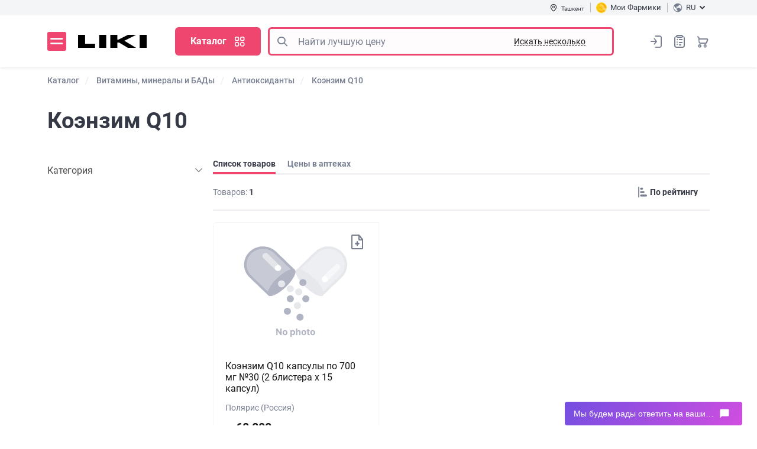

--- FILE ---
content_type: text/html; charset=UTF-8
request_url: https://liki.uz/shop/brands/koenzim-q10-9028
body_size: 30857
content:
<!DOCTYPE html>
                    









        <html lang="ru" prefix="og: http://ogp.me/ns#">

<head>

<meta http-equiv="content-type" content="text/html; charset=utf-8">
<meta name="viewport" content="width=device-width">
<title>Коэнзим Q10: инструкция и цены - купить Коэнзим Q10 капсулы в аптеках Узбекистана | От 60 000 сум - Liki.uz</title>
<meta name="description" content="Коэнзим Q10: инструкция и цены ⭐ Можно купить на сайте Liki.uz ⏩ Большой выбор аптек в Узбекистане ⚡ Доступная цена и быстрая доставка">
<meta name="keywords" content="Коэнзим Q10">
<link rel="alternate" hreflang="ru" href="https://liki.uz/shop/brands/koenzim-q10-9028">
<link rel="alternate" hreflang="uz" href="https://liki.uz/uz/shop/brands/koenzim-q10-9028">
<link rel="canonical" href="https://liki.uz/shop/koenzim-q10-kapsulyi-po-700-mg-30-2-blistera-h-15-kapsul-p72484">
<meta name="robots" content="index,follow">
<meta property="og:title" content="Коэнзим Q10: инструкция и цены - купить Коэнзим Q10 капсулы в аптеках Узбекистана | От 60 000 сум - Liki.uz">
<meta property="og:description" content="Коэнзим Q10: инструкция и цены ⭐ Можно купить на сайте Liki.uz ⏩ Большой выбор аптек в Узбекистане ⚡ Доступная цена и быстрая доставка">
<meta property="og:url" content="https://liki.uz/shop/brands/koenzim-q10-9028">
<meta property="og:image" content="https://liki.uz/images/favicons/apple-touch-icon-180x180.png">
<meta property="og:type" content="website">

<link rel="shortcut icon" href="https://liki.uz/images/favicons/favicon.ico" type="image/x-icon">
<link rel="apple-touch-icon" sizes="57x57" href="https://liki.uz/images/favicons/apple-touch-icon-57x57.png">
<link rel="apple-touch-icon" sizes="60x60" href="https://liki.uz/images/favicons/apple-touch-icon-60x60.png">
<link rel="apple-touch-icon" sizes="72x72" href="https://liki.uz/images/favicons/apple-touch-icon-72x72.png">
<link rel="apple-touch-icon" sizes="76x76" href="https://liki.uz/images/favicons/apple-touch-icon-76x76.png">
<link rel="apple-touch-icon" sizes="114x114" href="https://liki.uz/images/favicons/apple-touch-icon-114x114.png">
<link rel="apple-touch-icon" sizes="120x120" href="https://liki.uz/images/favicons/apple-touch-icon-120x120.png">
<link rel="apple-touch-icon" sizes="144x144" href="https://liki.uz/images/favicons/apple-touch-icon-144x144.png">
<link rel="apple-touch-icon" sizes="152x152" href="https://liki.uz/images/favicons/apple-touch-icon-152x152.png">
<link rel="apple-touch-icon" sizes="180x180" href="https://liki.uz/images/favicons/apple-touch-icon-180x180.png">
<link rel="icon" type="image/png" href="https://liki.uz/images/favicons/favicon-16x16.png" sizes="16x16">
<link rel="icon" type="image/png" href="https://liki.uz/images/favicons/favicon-32x32.png" sizes="32x32">
<link rel="icon" type="image/png" href="https://liki.uz/images/favicons/favicon-96x96.png" sizes="96x96">
<meta name="msapplication-TileColor" content="#AA2420">
<meta name="msapplication-TileImage" content="https://liki.uz/images/favicons/favicon-96x96.png">
<meta name="msapplication-square70x70logo" content="https://liki.uz/images/favicons/mstile-70x70.png">
<meta name="msapplication-square150x150logo" content="https://liki.uz/images/favicons/mstile-150x150.png">
<meta name="msapplication-wide310x150logo" content="https://liki.uz/images/favicons/mstile-310x150.png">
<meta name="msapplication-square310x310logo" content="https://liki.uz/images/favicons/mstile-310x310.png">

<link rel="stylesheet" type="text/css" href="https://liki.uz/css/style.min.85a18d60.css">
<link rel="preload" href="https://liki.uz/css/style_ext.min.b82d53d1.css" as="style" onload="this.rel='stylesheet'">

    <link rel="preload" href="https://liki.uz/css/tender-eyed.min.fb938955.css" as="style" onload="this.rel='stylesheet'">

<link rel="preload" href="https://liki.uz/js/libs/slick/slick.min.css" as="style" onload="this.rel='stylesheet'">

<style>
@font-face{font-family:icomoon;font-display:swap;font-weight:normal;font-style:normal;
src:url(https://liki.uz/css/fonts/icomoon/fonts/icomoon.0d0b4a2b.eot);
src:url(https://liki.uz/css/fonts/icomoon/fonts/icomoon.0d0b4a2b.eot#iefix)format('embedded-opentype'),url(https://liki.uz/css/fonts/icomoon/fonts/icomoon.eot#iefix)format('embedded-opentype'),
url(https://liki.uz/css/fonts/icomoon/fonts/icomoon.e430d6a0.woff2)format('woff2'),url(https://liki.uz/css/fonts/icomoon/fonts/icomoon.woff2)format('woff2'),
url(https://liki.uz/css/fonts/icomoon/fonts/icomoon.9df9bd06.woff)format('woff'),url(https://liki.uz/css/fonts/icomoon/fonts/icomoon.woff)format('woff'),
url(https://liki.uz/css/fonts/icomoon/fonts/icomoon.f9226261.ttf)format('truetype'),url(https://liki.uz/css/fonts/icomoon/fonts/icomoon.ttf)format('truetype'),
url(https://liki.uz/css/fonts/icomoon/fonts/icomoon.2db18012.svg#icomoon)format('svg'),url(https://liki.uz/css/fonts/icomoon/fonts/icomoon.svg#icomoon)format('svg');}
</style>

<link rel="preload" href="https://liki.uz/css/fonts/icomoon/fonts/icomoon.e430d6a0.woff2" as="font" type="font/woff2" crossorigin>
<link rel="preload" href="https://liki.uz/css/fonts/roboto/roboto-v20-cyrillic_latin-regular.woff2" as="font" type="font/woff2" crossorigin>
<link rel="preload" href="https://liki.uz/css/fonts/roboto/roboto-v20-cyrillic_latin-700.woff2" as="font" type="font/woff2" crossorigin>
<link rel="preload" href="https://liki.uz/css/fonts/roboto/roboto-v20-cyrillic_latin-500.woff2" as="font" type="font/woff2" crossorigin>
<link rel="preload" href="https://liki.uz/css/fonts/roboto/roboto-condensed-v25-latin_cyrillic-regular.woff2" as="font" type="font/woff2" crossorigin>

<script>
// maestra tracker
!function (t, e, c, n) {
var s = e.createElement(c), r = e.scripts[0];
s.async = 1; s.src = 'https://api.maestra.io/scripts/v1/tracker.js';
setTimeout(function(){ r&&r.parentNode&&r.parentNode.insertBefore(s, r)  }, 2000)
maestra = window.maestra || function() { maestra.queue.push(arguments); };
maestra.queue = maestra.queue || [];
maestra('create', {
  endpointId: n,
  firebaseMessagingSenderId: "901360107866",
  serviceWorkerPath: "/js/maestra-service-worker.js",
  serviceWorkerScope: "/js/"
});
maestra("webpush.create");
maestra("webpush.subscribe", {
  onGranted: function () {},
  onDenied: function () {}
});
}(window, document, 'script', 'Liki.LikiuzWebsiteUZ');

// Hotjar Tracking Code for liki.uz 
    (function(h,o,t,j,a,r){
        h.hj=h.hj||function(){(h.hj.q=h.hj.q||[]).push(arguments)};
        h._hjSettings={hjid:3826366,hjsv:6};
        a=o.getElementsByTagName('head')[0];
        r=o.createElement('script');r.async=1;
        r.src=t+h._hjSettings.hjid+j+h._hjSettings.hjsv;
//a.appendChild(r)
setTimeout(function(){ a&&a.appendChild(r) }, 1000);
    })(window,document,'https://static.hotjar.com/c/hotjar-','.js?sv=');

    (function(c,l,a,r,i,t,y){
        c[a]=c[a]||function(){(c[a].q=c[a].q||[]).push(arguments)};
        t=l.createElement(r);t.async=1;t.src="https://www.clarity.ms/tag/"+i;
        y=l.getElementsByTagName(r)[0];
//y.parentNode.insertBefore(t,y);
setTimeout(function(){ y && y.parentNode && y.parentNode.insertBefore(t,y); }, 3000);
    })(window, document, "clarity", "script", "kmbtm4iwi3");

//Gtag
(function(w,d,s,l,i,h){w[l]=w[l]||[];w[i]=function(){w[l].push(arguments)};
w[i]('js',new Date());w[i]('config',h);var f=d.getElementsByTagName(s)[0],
j=d.createElement(s);j.async=true;j.src='https://www.googletagmanager.com/gtag/js?id='+h;
setTimeout(function(){ f&&f.parentNode&&f.parentNode.insertBefore(j,f); }, 3000);
})(window,document,'script','dataLayer','gtag','G-60R3YCW8QB');

//GTM
(function(w,d,s,l,i){w[l]=w[l]||[];w[l].push({'gtm.start':
new Date().getTime(),event:'gtm.js'});var f=d.getElementsByTagName(s)[0],
j=d.createElement(s),dl=l!='dataLayer'?'&l='+l:'';j.async=true;j.src=
'https://www.googletagmanager.com/gtm.js?id='+i+dl;
setTimeout(function(){ f&&f.parentNode&&f.parentNode.insertBefore(j,f); }, 3400)
})(window,document,'script','dataLayer','GTM-MQ5RMF7');

// Meta Pixel Code
!function(f,b,e,v,n,t,s){if(f.fbq)return;n=f.fbq=function(){n.callMethod?
n.callMethod.apply(n,arguments):n.queue.push(arguments)};
if(!f._fbq)f._fbq=n;n.push=n;n.loaded=!0;n.version='2.0';
n.queue=[];t=b.createElement(e);t.async=!0;t.src=v;s=b.getElementsByTagName(e)[0];
setTimeout(function(){ s&&s.parentNode&&s.parentNode.insertBefore(t,s) }, 2000)
}(window, document,'script','https://connect.facebook.net/en_US/fbevents.js');
fbq('init', '235730766152474');
fbq('track', 'PageView');
</script>
<noscript><img height="1" width="1" style="display:none" src="https://www.facebook.com/tr?id=235730766152474&ev=PageView&noscript=1" alt="Facebook Pixel Code" /></noscript>

<meta name="yandex-verification" content="5e2cea9cf63471c0" />
<meta name="facebook-domain-verification" content="x4l8hhnrscx85ifrayfosnnxnd1xhb" />
<meta http-equiv='x-dns-prefetch-control' content='on'>
<link rel='dns-prefetch' href='https://content.mql5.com'>

</head>
<body>
<noscript><iframe src="https://www.googletagmanager.com/ns.html?id=GTM-MQ5RMF7" height="0" style="display:none;visibility:hidden"></iframe></noscript>
<div id="app-container" class="app">
    <div class="base">
        <header class="header --main" :class="{fixed: scrtop > 0}">
    <div class="header__main">
        <div class="header-top">
            <div class="container">
                <div class="div1">
                    <button type="button" class="btn-header-city" @click="$bus.$emit('e-modal-change-city-open')" v-cloak><i class="icon-pin"></i><span>{{region.regionName}}</span></button>
                </div>
                <div class="div3" v-cloak>
                    <a href="https://liki.uz/user/bonusnaya-programma" class="btn-header-balance">
                        <img src="https://liki.uz/images/icon-balance.png" width="18" height="18" alt="Мои Фармики">
                        <span>Мои Фармики</span>                    </a>
                </div>
                <div class="div2">
                    <div class="header-lang">
                        <button type="button" class="btn-header-lang" id="lang-choice-button"><img src="https://liki.uz/images/flag-ru.svg" width="16" height="16" alt=""><span>ru</span><i class="icon-arrow-dawn"></i></button>
                        <div class="header-lang__dropdown" id="lang-choice" style="display: none">
                            <ul>
                                        <li class="active"><span><span>RU</span></span></li>
                                            <li><a data-forcelang="uz" href="https://liki.uz/uz/shop/brands/koenzim-q10-9028" v-force-lang><span>UZ</span></a></li>
                                </ul>
                        </div>
                    </div>
                </div>
            </div>
        </div>
        <div class="container">
            <div class="header__main-inner">
                <button class="header__menu icon-burger" @click="$bus.$emit('e-menu-open')" type="button" title="Меню">Меню</button>
                <div class="header__logo">
                    <a href="https://liki.uz" title="liki.uz"><img src="https://liki.uz/images/logo.svg" width="117" height="22" alt="liki.uz" class="img-responsive"></a>
                </div>
                <div class="header__search">
                    <div class="header__search-wrapper">
                        <div class="header__catalog" v-if="!catalogMenu && innerWidth>768">
                            <button class="btn --primary --lg header-catalog__btn" title="Каталог" type="button" @click="$bus.$emit('e-catalog-menu-open')"><span>Каталог</span><i class="icon-gride"></i></button>
                        </div>
                        <c-catalog-menu group-id=""></c-catalog-menu>
                        <div class="search" is="vue:c-search-dropdown" search-several>
                                                        <form class="search__form" action="https://liki.uz/shop/search" name="searchForm" id="search_form" v-pre>
                                <meta itemprop="target" content="https://liki.uz/shop/search?query={query}">
                                <button class="search__btn --left icon-search search__btn-search" type="button" title="Поиск">Поиск</button>
                                <button class="search__btn search__btn-close --right j-close-search" type="button"></button>
                                <input class="search__input search__form-input" type="text" name="query" id="search" placeholder="Найти лучшую цену" itemprop="query-input" required>
                                <button class="search__btn-voice search__btn icon-voice" type="button" title="Голосовой поиск">Голосовой поиск</button>
                            </form>
                        </div>
                    </div>
                </div>
                <div class="header__nav">
                    <div class="header__search-mobile" v-if="innerWidth<768">
                        <button class="header__search-btn icon-search" type="button" @click="$bus.$emit('e-search-dropdown-open')">Поиск</button>
                    </div>
                    <div class="header__login">
                            <button class="header__login-btn enter" type="button" @click="$bus.$emit('e-login-popup-open')" title="Вход в личный кабинет"></button>
                        </div>
                    <div class="header__wish"><a class="header__wish-btn" title="Списки покупок" href="https://liki.uz/shop/shoppinglist">Список покупок<i class="icon-list-0"></i><b v-cloak v-if="wish_qroup_quantity || shoppinglist_quantity" v-text="wish_qroup_quantity+(shoppinglist_quantity ? 1 : 0)"></b></a></div>
                    <div class="header__cart">
                                        <a :href="'https://liki.uz/shop/cart'" class="header__cart-btn" title="Корзина"><span class="d-none">Корзина</span><b v-cloak v-if="cart_quantity" v-text="cart_quantity"></b></a>
                                    </div>
                </div>
            </div>
        </div>
    </div>
</header>

<c-modal-left v-if="initModalComponents" event="e-menu-open" v-slot="{ isShow, toggle }" inline-template v-cloak>
<div class="blackout animation" v-show="isShow" @click.self="toggle" :class="{visible: isShow}">
<div class="drop-down modal modal-left" id="drop-down" :class="{visible: isShow}">
    <div class="drop-down__body">
        <div class="drop-down__head">
            <div class="drop-down__logo">
                <img src="https://liki.uz/images/logo.svg" width="79" height="16" alt="liki.uz">
            </div>
            <div class="drop-down__enter">
                <div class="drop-down__enter-user" v-if="user_is_auth"><i class="icon-user-0"></i>
                    <p><b>{{user.userFirstname+' '+user.userLastname}}</b>{{user.userPhone}}</p>
                </div>
                <template v-else>
                    <button class="j-enter" type="button" @click="$bus.$emit('e-login-popup-open', true)"><i class="icon-enter"></i><span>Вход</span></button><a :href="'https://liki.uz/account/register'"> <span>Регистрация</span></a>
                </template>
            </div>
            <button class="drop-down__close" type="button" aria-label="Закрыть" @click="toggle"></button>
        </div>
        <div class="drop-down__wrapper not-swipe">
            <div class="drop-down__catalog">
                <button class="btn --primary --lg --block d-md-none" type="button" @click="$bus.$emit('e-catalog-menu-modal-open'),$bus.$emit('e-catalog-menu-open')"><span>Каталог</span><i class="icon-gride"></i></button>
                <button class="btn --primary --lg --block d-none d-md-flex" type="button" @click.stop="toggle(),$bus.$emit('e-catalog-menu-open')"><span>Каталог</span><i class="icon-gride"></i></button>
            </div>
            <nav class="drop-down__navigation --settings" v-if="user_is_auth">
                <ul>
                    <li><a :href="'https://liki.uz/shop/orders'"><i class="icon-chek-0"></i>Мои заказы</a></li>
                    <li><a :href="'https://liki.uz/shop/labels/wish'"><i class="icon-list-0"></i>Списки покупок<span class="drop-down__navigation-count" v-if="wish_qroup_quantity || shoppinglist_quantity" v-text="wish_qroup_quantity+(shoppinglist_quantity ? 1 : 0)"></span></a></li>
                    <li><a :href="'https://liki.uz/account/profile'"><i class="icon-setting"></i>Настройки</a></li>
                    <li><a :href="'https://liki.uz/map/favorites'"><i class="icon-smile-0"></i><span>Избранные аптеки</span></a></li>
                    <li><a :href="'https://liki.uz/account/logout'"><i class="icon-exit"></i>Выход</a></li>
                </ul>
            </nav>
            <nav class="drop-down__navigation">
                <ul><li><a class="j-expand drop-down__navigation-link" href="javascript:void(0)"><i class="icon-arrow-dawn"></i>Пользователям</a><ul><li><a href="https://liki.uz/map/tashkent_r1713">Ближайшие аптеки</a></li><li><a href="https://liki.uz/user/booking">О бронировании</a></li><li><a href="https://liki.uz/user/shipping-and-payment">Доставка и оплата</a></li><li><a href="https://liki.uz/user/return-conditions">Условия возврата</a></li><li><a href="https://liki.uz/advanced-search">Расширенный поиск</a></li><li><a href="https://liki.uz/terms-of-use">Пользовательское соглашение</a></li></ul></li><li><a class="j-expand drop-down__navigation-link" href="javascript:void(0)"><i class="icon-arrow-dawn"></i>Информация</a><ul><li><a href="https://liki.uz/user/about">О нас</a></li><li><a href="https://liki.uz/reviews">Отзывы и пожелания</a></li><li><a href="https://liki.uz/privacy-policy">Политика конфиденциальности</a></li><li><a href="https://liki.uz/user/contacts">Контакты</a></li></ul></li><li><a class="j-expand drop-down__navigation-link" href="javascript:void(0)"><i class="icon-arrow-dawn"></i>Партнёрам</a><ul><li><a href="https://liki.uz/add-pharmacy">Разместить аптеку</a></li><li><a href="https://seller.liki.uz">Личный кабинет аптеки</a></li><li><a href="https://liki.uz/advertising">Политика в отношении рекламы и спонсорства</a></li></ul></li></ul>
            </nav>
            <div class="drop-down__lang" title="Выбрать язык сайта"><span class="drop-down__lang-span">Язык</span>
                <ul>
                            <li class="active"><span><span>RU</span></span></li>
                                <li><a data-forcelang="uz" href="https://liki.uz/uz/shop/brands/koenzim-q10-9028" v-force-lang><span>UZ</span></a></li>
                    </ul>
            </div>
            <div class="drop-down__pharmacy"><span class="drop-down__pharmacy-span">Город</span>
                <button class="drop-down__pharmacy-city" type="button" aria-label="Выбрать город" @click="toggle(),$bus.$emit('e-modal-change-city-open')"><span>{{region.regionName}}</span></button>
            </div>
            <c-site-view-mode></c-site-view-mode>
            <div class="drop-down__social block-social --dark">
                                                                                <a href="https://liki.li/af7eb2" class="icon-telegram" target="_blank" title="Telegram"></a>            </div>
        </div>
    </div>
</div>
</div>
</c-modal-left>

<div class="scroll-menu" id="scroll-menu" @click="$bus.$emit('e-modal-close')"></div>

            <main class="content
     --small         pb0">
            <div class="container
    ">
                                <div class="breadcrumbs-block arrows">
            <button class="arrow-left hidden">
                <i class="icon-arrow-left"></i>
            </button>
            <button class="arrow-right hidden disabled">
                <i class="icon-arrow-right"></i>
            </button>
            <div class="breadcrumbs-wrap">
                <div class="breadcrumbs" aria-label="Breadcrumb" role="navigation" vocab="https://schema.org/" typeof="BreadcrumbList">
                                                <div class="breadcrumbs__item" property="itemListElement" typeof="ListItem">
                        <a property="item" typeof="Thing" href="https://liki.uz/shop"><span property="name">Каталог</span></a>
                        <meta property="position" content="1">
                    </div>
                                    <div class="breadcrumbs__item" property="itemListElement" typeof="ListItem">
                        <a property="item" typeof="Thing" href="https://liki.uz/shop/vitaminlar-va-badlar"><span property="name">Витамины, минералы и БАДы</span></a>
                        <meta property="position" content="2">
                    </div>
                                    <div class="breadcrumbs__item" property="itemListElement" typeof="ListItem">
                        <a property="item" typeof="Thing" href="https://liki.uz/shop/antioksidantlar"><span property="name">Антиоксиданты</span></a>
                        <meta property="position" content="3">
                    </div>
                                    <div class="breadcrumbs__item" property="itemListElement" typeof="ListItem">
                        <a property="item" typeof="Thing" href="https://liki.uz/shop/koenzim-q10"><span property="name">Коэнзим Q10</span></a>
                        <meta property="position" content="4">
                    </div>
                                    <div class="breadcrumbs__item hidden" property="itemListElement" typeof="ListItem">
                        <a property="item" typeof="Thing" href="https://liki.uz/shop/brands/koenzim-q10-9028"><span property="name">Коэнзим Q10</span></a>
                        <meta property="position" content="5">
                    </div>
                                </div>
            </div>
        </div>
                                                        
<h1 class="mb40">Коэнзим Q10</h1>

    <div class="product-list">
        <div class="product-list__row">
            <div class="product-list__aside">
                <div class="product-filter3">
                    <div><span class="color --d-4">Товаров:</span> <strong>1</strong></div>
                    <a class="btn --primary --md" href="https://liki.uz/shop/brands/koenzim-q10-9028/pharmacy/tashkent_r1713">Найти все в аптеках</a>
                </div>
                
                
    <div class="filter">
        <div id="filter-aside" class="filter__wrapper">
                <c-catalog-filters v-if="innerWidth > 992">
                            <div class="filter__block j-filter is-active" v-pre>
                    <button class="btn-dropdown filter__block-head j-filter-expand" type="button">Категория</button>
                    <div class="filter__block-wrapper">
                        <div class="filter__block-container" data-fid="103">
                                    </div>
                    </div>
                </div>
                                                </c-catalog-filters>
        </div>
    </div>

            </div>
            <div class="product-list__content --full --hidden">

                    
                
                <div class="tabs">
                    <ul class="tabs-nav mb0 --version2">
                        <li class="active"><span><span>Список товаров</span></span></li>
                        <li><a href="https://liki.uz/shop/brands/koenzim-q10-9028/pharmacy/tashkent_r1713"><span>Цены в аптеках</span></a></li>
                    </ul>
                </div>
                <div class="product-filter2 --light-top">
                        <button class="btn btn-filter --hide-up-lg" type="button" @click="$bus.$emit('e-catalog-filters-modal-open')"><i class="icon-separate-filter"></i><span>Фильтр</span></button>
                    <div class="line"></div>
                        <div class="product-filter2__result">
                        <span class="color --d-4">Товаров:</span> <strong>1</strong>
                    </div>
                    <form class="btn btn-filter" action="https://liki.uz/shop/controls" method="POST">
                        <i class="icon-separate"></i>
                        <select aria-label='Sorting' name="sort" v-catalog-sort>
                            <option value="8" selected>По рейтингу</option>
                            <option value="0">От дешевых</option>
                            <option value="1">От дорогих</option>
                        </select>
                    </form>
                </div>
                <div class="catalog-list --units3 mb20">
                    <div class="catalog-list__wrapper">

                                            
<div class="catalog-block"><div class="catalog-block__shadow"></div><div class="catalog-block__wrapper"><div class="catalog-block__thumb"><c-labels-add pid="72484"></c-labels-add><img src="https://liki.uz/images/noPhotoList.png" width="200" height="200" alt="Коэнзим Q10 капсулы по 700 мг №30 (2 блистера х 15 капсул)" title="Купить Коэнзим Q10 капсулы по 700 мг №30 (2 блистера х 15 капсул)"></div><div class="catalog-block__title"><a href="https://liki.uz/shop/koenzim-q10-kapsulyi-po-700-mg-30-2-blistera-h-15-kapsul-p72484">Коэнзим Q10 капсулы по 700 мг №30 (2 блистера х 15 капсул)</a></div><div class="catalog-block__subtitle">Полярис (Россия)</div><div class="catalog-block__price"><b>от <span class="span">60 000</span> сум</b></div><div class="div-cashback --catalog"><div class="div-cashback__holder"><div class="div-cashback__body"><i class="icon-cashback"></i><span class="color --pink">600 сум</span></div></div></div><div><div class="catalog-block__reality --green">в 81 аптеке</div></div><div class="catalog-block__options"><div class="catalog-block__btns"><a class="btn --primary --md --block" href="https://liki.uz/shop/koenzim-q10-kapsulyi-po-700-mg-30-2-blistera-h-15-kapsul-p72484/pharmacy/tashkent_r1713" @click="$bus.$emit('e-pharmacy-prices-button', products[0])"><span class="span">Цены в аптеках</span></a></div></div></div></div>

                                                    <c-catalog-product v-for="(p,key) in ajax_products" :product="p" :key="p.productID"></c-catalog-product>
                    </div>
                </div>
                <div class="product-list__content --p20">
                            <div class="mb50"></div>
                        <div class="trade-name trade-name__instruction-info">
                        <div class="trade-name__instruction-info--price">
                            <div class="product__location mb20">Цены в
                                <button class="btn --link --dashed" type="button" @click="$bus.$emit('e-modal-change-city-open')"><span>Ташкенте</span></button>
                            </div>
                                                        <div class="product__price">от <span>60 000 <small>сум</small></span>
                                                                                                (81 аптека)
                                                            </div>
                                                        <div class="product__btn mb0">
                                <a class="btn --primary --lg --block" href="https://liki.uz/shop/brands/koenzim-q10-9028/pharmacy/tashkent_r1713"><span>Найти в аптеках</span></a>
                            </div>
                        </div>
                        <div class="trade-name__instruction-info--text">
                            <div class="product__title">Инструкция для Коэнзим Q10 капсулы по 700 мг №30 (2 блистера х 15 капсул)</div>
                            <div class="errormsg --info --block mb10"><p>Инструкция указана для «Коэнзим Q10 капсулы по 700 мг №30 (2 блистера х 15 капсул)»</p></div>
                                                    </div>
                    </div>

                                <div class="collapsible-container --plus-minus --left product-instructions__text">
                        
                    </div>
                                                    <div class="product__title">Цена на Коэнзим Q10 начинается от 60 000 сум</div>
                    <table class="product__table-prices">
                        <thead>
                            <tr>
                                <th class="text-left">Название</th>
                                <th>Цена сум</th>
                            </tr>
                        </thead>
                        <tbody>
                                    <tr>
                                <td>Коэнзим Q10 капсулы по 700 мг №30 (2 блистера х 15 капсул)</td>
                                <td>60 000</b> сум</td>
                            </tr>
                                </tbody>
                    </table>
    
                        <div class="recommend">
                        <div class="recommend__head">Аналоги</div>
                        <div class="recommend__wrapper j-recommend-carousel">
                                    <div class="recommend__block"><div class="recommend__block-thumb"><img src="https://liki.uz/images/noPhotoList.png" width="140" height="140" alt="Коэнзил Q-10 капсулы №60" title="Купить Коэнзил Q-10 капсулы №60"></div><div class="recommend__block-desk"><div class="recommend__block-title"><a href="https://liki.uz/shop/koenzil-q-10-kapsulyi-60-p73960">Коэнзил Q-10 капсулы №60</a></div></div><div class="recommend__block-price">от <b>248 000</b> сум</div><div class="div-cashback --catalog"><div class="div-cashback__holder"><div class="div-cashback__body"><i class="icon-cashback"></i><span class="color --pink">2 480 сум</span></div></div></div><div class="recommend__block-reality --green">в 83 аптеках</div><div class="recommend__block-btn"><a class="btn --primary --sm --block" href="https://liki.uz/shop/koenzil-q-10-kapsulyi-60-p73960/pharmacy/tashkent_r1713" @click="$bus.$emit('e-pharmacy-prices-button', analogs[0])"><span class="span">Цены в аптеках</span></a></div></div>
                                    <div class="recommend__block"><div class="recommend__block-thumb"><img src="https://liki.uz/images/noPhotoList.png" width="140" height="140" alt="Doctors Best Коэнзим Q10 капсулы по 100 мг №120" title="Купить Doctors Best Коэнзим Q10 капсулы по 100 мг №120"></div><div class="recommend__block-desk"><div class="recommend__block-title"><a href="https://liki.uz/shop/doctors-best-koenzim-q10-kapsulyi-po-100-mg-120-p73972">Doctors Best Коэнзим Q10 капсулы по 100 мг №120</a></div></div><div class="recommend__block-price">от <b>275 000</b> сум</div><div class="div-cashback --catalog"><div class="div-cashback__holder"><div class="div-cashback__body"><i class="icon-cashback"></i><span class="color --pink">2 750 сум</span></div></div></div><div class="recommend__block-reality --green">в 11 аптеках</div><div class="recommend__block-btn"><a class="btn --primary --sm --block" href="https://liki.uz/shop/doctors-best-koenzim-q10-kapsulyi-po-100-mg-120-p73972/pharmacy/tashkent_r1713" @click="$bus.$emit('e-pharmacy-prices-button', analogs[1])"><span class="span">Цены в аптеках</span></a></div></div>
                                    <div class="recommend__block"><div class="recommend__block-thumb"><img src="https://liki.uz/images/noPhotoList.png" width="140" height="140" alt="Solgar Коэнзим Q10 капсулы по 100 мг №30" title="Купить Solgar Коэнзим Q10 капсулы по 100 мг №30"></div><div class="recommend__block-desk"><div class="recommend__block-title"><a href="https://liki.uz/shop/solgar-koenzim-q10-kapsulyi-po-100-mg-30-p76324">Solgar Коэнзим Q10 капсулы по 100 мг №30</a></div></div><div class="recommend__block-price">от <b>911 400</b> сум</div><div class="div-cashback --catalog"><div class="div-cashback__holder"><div class="div-cashback__body"><i class="icon-cashback"></i><span class="color --pink">9 114 сум</span></div></div></div><div class="recommend__block-reality --green">в 3 аптеках</div><div class="recommend__block-btn"><a class="btn --primary --sm --block" href="https://liki.uz/shop/solgar-koenzim-q10-kapsulyi-po-100-mg-30-p76324/pharmacy/tashkent_r1713" @click="$bus.$emit('e-pharmacy-prices-button', analogs[2])"><span class="span">Цены в аптеках</span></a></div></div>
                                    <div class="recommend__block"><div class="recommend__block-thumb"><img src="https://liki.uz/images/noPhotoList.png" width="140" height="140" alt="Solgar Коэнзим Q10 капсулы по 60 мг №30" title="Купить Solgar Коэнзим Q10 капсулы по 60 мг №30"></div><div class="recommend__block-desk"><div class="recommend__block-title"><a href="https://liki.uz/shop/solgar-koenzim-q10-kapsulyi-po-60-mg-30-p76330">Solgar Коэнзим Q10 капсулы по 60 мг №30</a></div></div><div class="recommend__block-price">от <b>545 000</b> сум</div><div class="div-cashback --catalog"><div class="div-cashback__holder"><div class="div-cashback__body"><i class="icon-cashback"></i><span class="color --pink">5 450 сум</span></div></div></div><div class="recommend__block-reality --green">в 4 аптеках</div><div class="recommend__block-btn"><a class="btn --primary --sm --block" href="https://liki.uz/shop/solgar-koenzim-q10-kapsulyi-po-60-mg-30-p76330/pharmacy/tashkent_r1713" @click="$bus.$emit('e-pharmacy-prices-button', analogs[3])"><span class="span">Цены в аптеках</span></a></div></div>
                                    <div class="recommend__block"><div class="recommend__block-thumb"><img src="https://liki.uz/images/noPhotoList.png" width="140" height="140" alt="Альфа Эссенциамин капсулы №30 (3 блистера х 10 капсул)" title="Купить Альфа Эссенциамин капсулы №30 (3 блистера х 10 капсул)"></div><div class="recommend__block-desk"><div class="recommend__block-title"><a href="https://liki.uz/shop/alfa-essentsiamin-kapsulyi-30-3-blistera-h-10-kapsul-p102442">Альфа Эссенциамин капсулы №30 (3 блистера х 10 капсул)</a></div></div><div class="recommend__block-price">от <b>208 000</b> сум</div><div class="div-cashback --catalog"><div class="div-cashback__holder"><div class="div-cashback__body"><i class="icon-cashback"></i><span class="color --pink">2 080 сум</span></div></div></div><div class="recommend__block-reality --green">в 9 аптеках</div><div class="recommend__block-btn"><a class="btn --primary --sm --block" href="https://liki.uz/shop/alfa-essentsiamin-kapsulyi-30-3-blistera-h-10-kapsul-p102442/pharmacy/tashkent_r1713" @click="$bus.$emit('e-pharmacy-prices-button', analogs[4])"><span class="span">Цены в аптеках</span></a></div></div>
                                    <div class="recommend__block"><div class="recommend__block-thumb"><picture><source type="image/webp" v-img-lazy-load:scrtop data-srcset="https://liki.uz/content/shop/products/112093/doppelgerts-aktiv-koenzim-q10-kapsulyi-30-2-blistera-h-15-kapsul-kvaysser-farma-webpmid-140-140-8e0b.webp 1x,https://liki.uz/content/shop/products/112093/doppelgerts-aktiv-koenzim-q10-kapsulyi-30-2-blistera-h-15-kapsul-kvaysser-farma-webplist-200-200-b45d.webp 2x"><img src="https://liki.uz/images/noPhotoList.png" v-img-lazy-load:scrtop data-src="https://liki.uz/content/shop/products/112093/doppelgerts-aktiv-koenzim-q10-kapsulyi-30-2-blistera-h-15-kapsul-kvaysser-farma-mid-140-140-1e47.jpg" data-srcset="https://liki.uz/content/shop/products/112093/doppelgerts-aktiv-koenzim-q10-kapsulyi-30-2-blistera-h-15-kapsul-kvaysser-farma-list-200-200-bf16.jpg 2x"width="140" height="140" alt="Доппельгерц актив Коэнзим Q10 капсулы №30 (2 блистера х 15 капсул)" title="Купить Доппельгерц актив Коэнзим Q10 капсулы №30 (2 блистера х 15 капсул)"></picture></div><div class="recommend__block-desk"><div class="recommend__block-title"><a href="https://liki.uz/shop/doppelgerts-aktiv-koenzim-q10-kapsulyi-30-2-blistera-h-15-kapsul-p112093">Доппельгерц актив Коэнзим Q10 капсулы №30 (2 блистера х 15 капсул)</a></div></div><div class="recommend__block-price">от <b>117 263</b> сум</div><div class="recommend__block-reality --green">в 84 аптеках</div><div class="recommend__block-btn"><a class="btn --primary --sm --block" href="https://liki.uz/shop/doppelgerts-aktiv-koenzim-q10-kapsulyi-30-2-blistera-h-15-kapsul-p112093/pharmacy/tashkent_r1713" @click="$bus.$emit('e-pharmacy-prices-button', analogs[5])"><span class="span">Цены в аптеках</span></a></div></div>
                                </div>
                    </div>
                            <div class="product__title">Искать в других городах</div>
                    <div class="other-cities">
                                <a class="btn --link --xs" href="https://liki.uz/shop/brands/koenzim-q10-9028/pharmacy/asaka_r119"><span>Асака</span></a>
                                <a class="btn --link --xs" href="https://liki.uz/shop/brands/koenzim-q10-9028/pharmacy/buhara_384"><span>Бухара</span></a>
                                <a class="btn --link --xs" href="https://liki.uz/shop/brands/koenzim-q10-9028/pharmacy/zhalakuduk_r76"><span>Жалакудук</span></a>
                                <a class="btn --link --xs" href="https://liki.uz/shop/brands/koenzim-q10-9028/pharmacy/karasu_r112"><span>Карасу</span></a>
                                <a class="btn --link --xs" href="https://liki.uz/shop/brands/koenzim-q10-9028/pharmacy/marhamat_r132"><span>Мархамат</span></a>
                                <a class="btn --link --xs" href="https://liki.uz/shop/brands/koenzim-q10-9028/pharmacy/paytug_r92"><span>Пайтуг</span></a>
                                <a class="btn --link --xs" href="https://liki.uz/shop/brands/koenzim-q10-9028/pharmacy/pahtaabad_r164"><span>Пахтаабад</span></a>
                                <a class="btn --link --xs" href="https://liki.uz/shop/brands/koenzim-q10-9028/pharmacy/hodzhaabad_r173"><span>Ходжаабад</span></a>
                                <a class="btn --link --xs" href="https://liki.uz/shop/brands/koenzim-q10-9028/pharmacy/shahrihan_r148"><span>Шахрихан</span></a>
                            </div>
                                            </div>
            </div>
        </div>
    </div>

    <c-modal-left event="e-change-manual-open" v-cloak>
        <div class="modal__head"><span>Выберите товар</span></div>
        <div class="modal__content pl0 pr0">
            <div class="ac_results__list">
                    <div>
                    <div class="ac_results__product">
                        <a href="https://liki.uz/shop/koenzim-q10-kapsulyi-po-700-mg-30-2-blistera-h-15-kapsul-p72484#instruction">
                            <span class="ac_results__product-thumb">
                                <img :src="'https://liki.uz/images/noPhotoSmall.png'" width="40" height="40" alt="Коэнзим Q10 капсулы по 700 мг №30 (2 блистера х 15 капсул)">
                            </span>
                            <span class="ac_results__product-content">
                                <span class="ac_results__product-title">Коэнзим Q10 капсулы по 700 мг №30 (2 блистера х 15 капсул)</span>
                                        <span class="ac_results__product-info">Полярис (Россия)</span>
                                    </span>
                        </a>
                    </div>
                </div>
                </div>
        </div>
    </c-modal-left>
        </div>
        </main>


                    <footer class="footer --main">
    <div class="footer__wrap">
        <div class="footer__top">
            <div class="footer__feedback">
                <div class="footer__logo"><img src="https://liki.uz/images/logo.svg" width="117" height="22" alt="liki.uz"></div>
                <div class="footer__title">L-I-K-I PROGRAM PHARM<br>ИНН 309805779</div>
            </div>
            <div class="footer-app d-lg-none">
                <div class="footer-app__wrapper">
                    <a href="https://liki.li/af7eb2" target="_blank">
                        <img src="https://liki.uz/images/footer/img-social-telegram.svg" width="147" height="40" alt="telegram">
                    </a>
                    <a href="https://play.google.com/store/apps/details?id=com.liki.app" target="_blank">
                        <img src="https://liki.uz/images/footer/img-social-google.svg" width="147" height="40" alt="google app">
                    </a>
                    <a href="https://apps.apple.com/us/app/liki-ua/id6504096596" target="_blank">
                        <img src="https://liki.uz/images/footer/img-social-apple.svg" width="147" height="40" alt="apple app">
                    </a>
                </div>
            </div>
            <div class="footer__menu">
                <nav class="drop-down__navigation">
<ul>
<li>
    <a class="j-expand" href="javascript:void(0)"><i class="icon-arrow-dawn"></i>Пользователям</a>
    <ul><li><a href="https://liki.uz/map/tashkent_r1713">Ближайшие аптеки</a></li><li><a href="https://liki.uz/user/booking">О бронировании</a></li><li><a href="https://liki.uz/user/shipping-and-payment">Доставка и оплата</a></li><li><a href="https://liki.uz/user/return-conditions">Условия возврата</a></li><li><a href="https://liki.uz/advanced-search">Расширенный поиск</a></li><li><a href="https://liki.uz/terms-of-use">Пользовательское соглашение</a></li></ul>
</li>
<li>
    <a class="j-expand" href="javascript:void(0)"><i class="icon-arrow-dawn"></i>Информация</a>
    <ul><li><a href="https://liki.uz/user/about">О нас</a></li><li><a href="https://liki.uz/articles">Статьи</a></li><li><a href="https://liki.uz/reviews">Отзывы и пожелания</a></li><li><a href="https://liki.uz/privacy-policy">Политика конфиденциальности</a></li><li><a href="https://liki.uz/user/contacts">Контакты</a></li><li><a href="https://liki.uz/user/farmik">Про Фармика</a></li></ul>
</li>
<li>
    <a class="j-expand" href="javascript:void(0)"><i class="icon-arrow-dawn"></i>Партнёрам</a>
    <ul><li><a href="https://liki.uz/add-pharmacy">Разместить аптеку</a></li><li><a href="https://seller.liki.uz">Личный кабинет аптеки</a></li><li><a href="https://liki.uz/advertising">Политика в отношении рекламы и спонсорства</a></li></ul>
</li>

</ul>
</nav>
            </div>
        </div>
        <div class="footer-app d-none d-lg-block">
            <div class="footer-app__wrapper">
                <a href="https://liki.li/af7eb2" target="_blank">
                    <img src="https://liki.uz/images/footer/img-social-telegram.svg" width="147" height="40" alt="telegram">
                </a>
                <a href="https://play.google.com/store/apps/details?id=com.liki.app" target="_blank">
                    <img src="https://liki.uz/images/footer/img-social-google.svg" width="147" height="40" alt="google app">
                </a>
                <a href="https://apps.apple.com/us/app/liki-ua/id6504096596" target="_blank">
                    <img src="https://liki.uz/images/footer/img-social-apple.svg" width="147" height="40" alt="apple app">
                </a>
            </div>
        </div>
        <div class="footer__bottom">
            <div class="footer__bottom-info">
                <div class="footer__bottom-title">Самолечение может быть вредным для вашего здоровья</div>
                <div class="footer__bottom-desk">Перед применением препарата проконсультируйтесь с врачом</div>
            </div>
            <div class="footer__bottom-info-row">
                <div>Copyright © 2023 L-I-K-I PROGRAM PHARM</div>
            </div>
        </div>
    </div>
</footer>
        
        <template v-if="initModalComponents">

<c-login-popup></c-login-popup>
<c-social-login></c-social-login>

<c-catalog-filters-modal></c-catalog-filters-modal>


<c-catalog-menu-modal group-id="" :is-left="0" v-cloak>
                            </c-catalog-menu-modal>

<c-modal-change-city></c-modal-change-city>
<c-back-top></c-back-top>
<c-modal-voice></c-modal-voice>

<c-modal-window></c-modal-window>
<c-page-locker></c-page-locker>
<c-modal-delete-profile></c-modal-delete-profile>
<c-modal-recipe-confirm></c-modal-recipe-confirm>
<c-modal-left event="e-search-several-open" orig-width v-cloak>
    <c-search-several ></c-search-several>
</c-modal-left>

</template>
    </div>
</div>


<script src="https://liki.uz/js/system.min.js" fetchpriority="high"></script>
<script defer src="https://liki.uz/js/jquery.min.js"></script>
<script defer src="https://liki.uz/js/libs/slick/slick.min.js"></script>
<script defer src="https://liki.uz/js/jquery.autocomplete.min.ae80cf10.js"></script>
<script defer src="https://liki.uz/js/libs/jqueryui/jquery-ui.min.js"></script>
<link rel="stylesheet" type="text/css" href="https://liki.uz/js/libs/jqueryui/jquery-ui.min.css">
<link rel="stylesheet" type="text/css" href="https://liki.uz/js/libs/jqueryui/jquery-ui.theme.min.css">
<script defer src="https://liki.uz/js/libs/jquery.formstyler/jquery.formstyler.min.js"></script>
<script defer src="https://liki.uz/js/traffic-source.min.js"></script>

<script>
function __InitSentry() {
    if (typeof Sentry !== 'undefined') {
        Sentry.init({
            dsn: 'https://90ffdb7aa13648dfb54deeee4191f70d@liki.uz/js_sentry/14',
            debug: false,
        });
        Sentry.configureScope(function(scope) {
            scope.setTag("logger", "javascript"),
            scope.setTag("env", "prod")
                    ,scope.setTag("custom.1", "liki_uz")
                });
    }
}
</script>
<script defer src="https://liki.uz/js/sentry.min.js" crossorigin="anonymous" onload="__InitSentry()"></script>
<script>
var isInit = false;
function __InitWUJS(v) {
    if (isInit || typeof WUJS === 'undefined' || typeof axios === 'undefined' ||
        ((typeof WUCMF_LEAFLET === 'undefined' || typeof L === 'undefined') && 0)) return false;
    isInit = true;
    if (v === true && typeof isES6syntax === 'function' && !isES6syntax()) return false;
    if (typeof WUJS !== 'undefined') {
        WUJS.Load('app-container', {"selfPath":"https:\/\/liki.uz","sitePath":"https:\/\/liki.uz","template":"shop\/catalog.smarty.html","production":true,"pathImg":"https:\/\/liki.uz\/images\/","datetime":"2026-01-17 09:58:46","site_settings":{"authType":"1","phoneCodes":"90,91,99,77,70,95,97,88,87,93,94,50,33,20,98,55,66,00","phoneConfirmTime":"","te":"https:\/\/liki.li\/af7eb2","userActivation":"0","userAutologin":"1","userRemember":1},"ss":{"cartItemMax":"200","isHistorySearch":"1","pageRows":"12","pickupUserGeoMaxDistDiff":"50","searchDropdownLimit":"7"},"maxPages":10,"spath":"https:\/\/liki.uz\/shop","lpath":"https:\/\/liki.uz\/loyal","fbAuth":"https:\/\/www.facebook.com\/dialog\/oauth?client_id=1271883513683848&scope=email&redirect_uri=https%3A%2F%2Fliki.uz%2Faccount%2Fsocial%2Fservice%2Ffb&response_type=code","gaAuth":"https:\/\/accounts.google.com\/o\/oauth2\/v2\/auth?client_id=480138573078-g13412l058dtrgor0rqli98msk66icum.apps.googleusercontent.com&scope=https%3A%2F%2Fwww.googleapis.com%2Fauth%2Fuserinfo.email+https%3A%2F%2Fwww.googleapis.com%2Fauth%2Fuserinfo.profile&redirect_uri=https%3A%2F%2Fliki.uz%2Faccount%2Fsocial%2Fservice%2Fga&response_type=code","sign":"\u0441\u0443\u043c","lang":"ru","region":{"regionID":1713,"regionAlias":"tashkent_r1713","regionName":"\u0422\u0430\u0448\u043a\u0435\u043d\u0442","regionName2":"\u0422\u0430\u0448\u043a\u0435\u043d\u0442\u0435","regionDName":"","regionKatottg":"1726","regionLat":41.317786,"regionLng":69.281502,"regionZoom":12},"cart":{"quantity":0,"amount":0,"amounts":[],"products":[],"markers":[],"mData":[],"in_cart":[],"cid":false,"mpath":"https:\/\/liki.uz\/shop"},"cartItemMax":"200","shoppinglist":[],"favoriteRegions":[{"regionID":1978,"regionShortType":"\u0433.","regionName":"\u0410\u043d\u0433\u0440\u0435\u043d"},{"regionID":183,"regionShortType":"\u0433.","regionName":"\u0410\u043d\u0434\u0438\u0436\u0430\u043d"},{"regionID":384,"regionShortType":"\u0433.","regionName":"\u0411\u0443\u0445\u0430\u0440\u0430"},{"regionID":1707,"regionShortType":"\u0433.","regionName":"\u0413\u0443\u043b\u0438\u0441\u0442\u0430\u043d"},{"regionID":924,"regionShortType":"\u0433.","regionName":"\u0417\u0430p\u0430\u0444\u0448\u0430\u043d"},{"regionID":813,"regionShortType":"\u0433.","regionName":"\u041a\u0430\u0440\u0448\u0438"},{"regionID":1374,"regionShortType":"\u0433.","regionName":"\u041a\u0430\u0442\u0442\u0430\u043a\u0443\u0440\u0433\u0430\u043d"},{"regionID":2342,"regionShortType":"\u0433.","regionName":"\u041a\u043e\u043a\u0430\u043d\u0434"},{"regionID":2344,"regionShortType":"\u0433.","regionName":"\u041a\u0443\u0432\u0430\u0441\u0430\u0439"},{"regionID":2352,"regionShortType":"\u0433.","regionName":"\u041c\u0430p\u0433\u0438\u043b\u0430\u043d"},{"regionID":922,"regionShortType":"\u0433.","regionName":"\u041d\u0430\u0432\u043e\u0438"},{"regionID":1147,"regionShortType":"\u0433.","regionName":"\u041d\u0430\u043c\u0430\u043d\u0433\u0430\u043d"},{"regionID":2693,"regionShortType":"\u0433.","regionName":"\u041d\u0443\u043a\u0443\u0441"},{"regionID":1370,"regionShortType":"\u0433.","regionName":"\u0421\u0430\u043c\u0430\u0440\u043a\u0430\u043d\u0434"},{"regionID":1713,"regionShortType":"\u0433.","regionName":"\u0422\u0430\u0448\u043a\u0435\u043d\u0442"},{"regionID":184,"regionShortType":"\u0433.","regionName":"\u0425\u0430\u043d\u0430\u0431\u0430\u0434"}],"historyRegions":[{"regionID":1713,"regionShortType":"\u0433.","regionName":"\u0422\u0430\u0448\u043a\u0435\u043d\u0442"}],"timeZone":"Asia\/Tashkent","cIcons":{"0":"tablets-0","1360":"tablets-0","2662":"thermometer-0","2275":"mam-and-child-0","2674":"sanitizer-0","2677":"apple-0","2659":"medical-mask-0","2155":"pill-0","2665":"medicines-0","xxx":"animal-0"},"bmgPath":"https:\/\/liki.uz\/bmgl","isLikiApp":false,"products":[{"productID":72484,"productName":"\u041a\u043e\u044d\u043d\u0437\u0438\u043c Q10 \u043a\u0430\u043f\u0441\u0443\u043b\u044b \u043f\u043e 700 \u043c\u0433 \u211630 (2 \u0431\u043b\u0438\u0441\u0442\u0435\u0440\u0430 \u0445 15 \u043a\u0430\u043f\u0441\u0443\u043b)","productAvail":"yes","productPack":2,"tmName":"\u041f\u043e\u043b\u044f\u0440\u0438\u0441","tmNameShort":"\u041f\u043e\u043b\u044f\u0440\u0438\u0441","brandName":"\u041a\u043e\u044d\u043d\u0437\u0438\u043c Q10","productPrice":"60000.00","alias":"koenzim-q10-kapsulyi-po-700-mg-30-2-blistera-h-15-kapsul-p72484"}],"pages":{"page":1,"pages":[1],"npages":1,"nrows":1,"limit":12,"last":1,"next":0},"sort":8,"fdata":{"fset":null,"fset_i":null,"count":1},"ajax_fdata":{"filtersIsBrand":false,"filtersIsTm":109,"ffields":{"103":{"fieldType":"category","fieldName":"\u041a\u0430\u0442\u0435\u0433\u043e\u0440\u0438\u044f","fieldAlias":"","fieldExt":"","fieldFilter":"any","fieldIsIndex":0,"fieldIsTitle":0,"fieldIsReplaceAll":0,"filterIsAll":0,"fieldIsExists":2,"options":{"2266":{"foptionID":2266,"fieldID":103,"foptionName":"\u0410\u043d\u0442\u0438\u043e\u043a\u0441\u0438\u0434\u0430\u043d\u0442\u044b","foptionTitle":"","foptionAlias":"ct_antioksidantlar","foptionIsPrefix":0,"foptionIsReplace":0,"foptionOrder":"\u0410\u043d\u0442\u0438\u043e\u043a\u0441\u0438\u0434\u0430\u043d\u0442\u044b","foptionIsChecked":0,"foptionIsDisabled":false,"foptionIsExists":1,"foptionIsScript":1,"foptionQntBase":1,"foptionQnt":1,"foptionPath":"ct_antioksidantlar","aliases":{"uz":"ct_antioksidantlar"}},"2362":{"foptionID":2362,"fieldID":103,"foptionName":"\u041a\u043e\u044d\u043d\u0437\u0438\u043c Q10","foptionTitle":"","foptionAlias":"ct_koenzim_q10","foptionIsPrefix":0,"foptionIsReplace":0,"foptionOrder":"\u041a\u043e\u044d\u043d\u0437\u0438\u043c Q10","foptionIsChecked":0,"foptionIsDisabled":false,"foptionIsExists":1,"foptionIsScript":1,"foptionQntBase":1,"foptionQnt":1,"foptionPath":"ct_koenzim_q10","aliases":{"uz":"ct_koenzim_q10"}}},"fieldOrder":2}},"fset":null,"fset_i":null,"count":1},"pcount":1,"cpath":"https:\/\/liki.uz\/shop\/brands\/koenzim-q10-9028","currency":"UZS","pu":"brands\/koenzim-q10-9028","fsep":"\/","viewed":[]});
    }
}
function __LoadWUJS() {
}

</script>
<script defer src="https://liki.uz/js/loader.min.js" onload="__LoadWUJS()"></script>
<script defer src="https://liki.uz/js/axios.min.js" onload="__InitWUJS()"></script>
<script>System.import('https://liki.uz/js/build/regular.ru.08d09dc6.min.js').then(function(WUJS){window.WUJS=WUJS;__InitWUJS(true)});</script>
<script defer src="https://liki.uz/js/build/regular.ru.08d09dc6.min.js" fetchpriority="high"></script>
<script defer src="https://liki.uz/js/build/regular_vue.ru.e9648f61.min.js" fetchpriority="high"></script>
<script defer src="https://liki.uz/js/build/regular_app.ru.9b8541d0.min.js" fetchpriority="high"></script>
<script defer src="https://liki.uz/js/build/regular_lazy.ru.98ca567b.min.js"></script>

    
<script type="application/ld+json">
    {
        "@context": "https://schema.org/",
        "@type": "WebPage",
        "name": "Коэнзим Q10: инструкция и цены - купить Коэнзим Q10 капсулы в аптеках Узбекистана | От 60 000 сум - Liki.uz",
        "description": "Коэнзим Q10: инструкция и цены ⭐ Можно купить на сайте Liki.uz ⏩ Большой выбор аптек в Узбекистане ⚡ Доступная цена и быстрая доставка",
        "reviewedBy": {
            "@type": "Organization",
            "name": "Liki.uz",
            "url": "https://liki.uz",
            "email": "info@liki.ua",
            "logo": "https://liki.uz/images/logo.svg"
        },
        "lastReviewed": "2026-01-17"
    }
</script>


<script type="application/ld+json">{"@context":"https:\/\/schema.org\/","@type":"ItemList","itemListElement":[{"@type":"SiteNavigationElement","name":"Лекарственные и профилактические препараты","url":"https:\/\/liki.uz\/shop\/dori-darmonlar","position":1},{"@type":"SiteNavigationElement","name":"Препараты от гриппа и простуды","url":"https:\/\/liki.uz\/shop\/shomolash-va-gripp","position":2},{"@type":"SiteNavigationElement","name":"Противовирусные препараты","url":"https:\/\/liki.uz\/shop\/virusga-qarshi","position":3},{"@type":"SiteNavigationElement","name":"Средства от герпеса","url":"https:\/\/liki.uz\/shop\/uchuq-gerpez","position":4},{"@type":"SiteNavigationElement","name":"Препараты от ветряной оспы","url":"https:\/\/liki.uz\/shop\/suvchechak-uchun-dorilar","position":5},{"@type":"SiteNavigationElement","name":"Средства для профилактики гриппа","url":"https:\/\/liki.uz\/shop\/grippning-oldini-olish-vositalari","position":6},{"@type":"SiteNavigationElement","name":"Средства от насморка","url":"https:\/\/liki.uz\/shop\/burun-oqishni-davolash-uchun","position":7},{"@type":"SiteNavigationElement","name":"Противоотечные препараты","url":"https:\/\/liki.uz\/shop\/shishga-qarshi-dorilar","position":8},{"@type":"SiteNavigationElement","name":"Сосудосуживающие","url":"https:\/\/liki.uz\/shop\/vazokonstriktor","position":9},{"@type":"SiteNavigationElement","name":"Препараты от гайморита","url":"https:\/\/liki.uz\/shop\/sinusit-uchun-dorilar","position":10},{"@type":"SiteNavigationElement","name":"Лекарства от кашля","url":"https:\/\/liki.uz\/shop\/yotaldan","position":11},{"@type":"SiteNavigationElement","name":"Отхаркивающие средства","url":"https:\/\/liki.uz\/shop\/ekspektoran","position":12},{"@type":"SiteNavigationElement","name":"Препараты от влажного кашля","url":"https:\/\/liki.uz\/shop\/nam-yotal-uchun","position":13},{"@type":"SiteNavigationElement","name":"Препараты от сухого кашля","url":"https:\/\/liki.uz\/shop\/quruq-yotal-uchun","position":14},{"@type":"SiteNavigationElement","name":"Препараты при бронхиальной астме","url":"https:\/\/liki.uz\/shop\/bronxial-astma","position":15},{"@type":"SiteNavigationElement","name":"Лекарства от коклюша","url":"https:\/\/liki.uz\/shop\/kok-yotalga-qarshi-dorilar","position":16},{"@type":"SiteNavigationElement","name":"Лекарства от трахеита","url":"https:\/\/liki.uz\/shop\/traxeitga-qarshi-dorilar","position":17},{"@type":"SiteNavigationElement","name":"Лекарства от бронхита","url":"https:\/\/liki.uz\/shop\/bronxit-uchun-dorilar","position":18},{"@type":"SiteNavigationElement","name":"Лекарства от боли в горле","url":"https:\/\/liki.uz\/shop\/tomoq-ogrigi-uchun","position":19},{"@type":"SiteNavigationElement","name":"Лекарства от ангины","url":"https:\/\/liki.uz\/shop\/angina","position":20},{"@type":"SiteNavigationElement","name":"Лекарства от фарингита","url":"https:\/\/liki.uz\/shop\/faringit-uchun-dorilar","position":21},{"@type":"SiteNavigationElement","name":"Лекарства от ларингита","url":"https:\/\/liki.uz\/shop\/laringit-uchun-dorilar","position":22},{"@type":"SiteNavigationElement","name":"Согревающие мази при простуде","url":"https:\/\/liki.uz\/shop\/issiqlik-malhamlari","position":23},{"@type":"SiteNavigationElement","name":"Жаропонижающие","url":"https:\/\/liki.uz\/shop\/antipiretik","position":24},{"@type":"SiteNavigationElement","name":"Обезболивающие","url":"https:\/\/liki.uz\/shop\/ogriq-qoldiruvchi-vositalar","position":25},{"@type":"SiteNavigationElement","name":"Обезболивающие при месячных","url":"https:\/\/liki.uz\/shop\/menstrual-ogriqgi-uchun","position":26},{"@type":"SiteNavigationElement","name":"Препараты от боли в суставах и мышцах","url":"https:\/\/liki.uz\/shop\/mushaklar-va-bogimlarning-ogrigi-uchun","position":27},{"@type":"SiteNavigationElement","name":"Спазмолитики","url":"https:\/\/liki.uz\/shop\/antispazmodiklar","position":28},{"@type":"SiteNavigationElement","name":"Средства от зубной боли","url":"https:\/\/liki.uz\/shop\/tish-ogrigi-uchun","position":29},{"@type":"SiteNavigationElement","name":"Средства от головной боли","url":"https:\/\/liki.uz\/shop\/bosh-ogrigi-uchun","position":30},{"@type":"SiteNavigationElement","name":"Анальгетики","url":"https:\/\/liki.uz\/shop\/analgetiklar","position":31},{"@type":"SiteNavigationElement","name":"Препараты от боли в спине","url":"https:\/\/liki.uz\/shop\/orqa-ogrigi-uchun","position":32},{"@type":"SiteNavigationElement","name":"Противовоспалительные","url":"https:\/\/liki.uz\/shop\/yalliglanishga-qarshi","position":33},{"@type":"SiteNavigationElement","name":"Обезболивающие для желудка","url":"https:\/\/liki.uz\/shop\/oshqozon-uchun","position":34},{"@type":"SiteNavigationElement","name":"Обезболивающие уколы","url":"https:\/\/liki.uz\/shop\/inektsiyalar","position":35},{"@type":"SiteNavigationElement","name":"Местная анестезия","url":"https:\/\/liki.uz\/shop\/mahalliy-behushlik","position":36},{"@type":"SiteNavigationElement","name":"Препараты для мочеполовой системы","url":"https:\/\/liki.uz\/shop\/genitouriya-tizimi","position":37},{"@type":"SiteNavigationElement","name":"Гинекологические препараты","url":"https:\/\/liki.uz\/shop\/ginekologik-davolash","position":38},{"@type":"SiteNavigationElement","name":"Вагинальные свечи","url":"https:\/\/liki.uz\/shop\/vaginal-shamlar","position":39},{"@type":"SiteNavigationElement","name":"Препараты, стимулирующие мускулатуру матки","url":"https:\/\/liki.uz\/shop\/bachadon-mushaklarini-ragbatlantiradigan-dorilar","position":40},{"@type":"SiteNavigationElement","name":"Препараты, подавляющие лактацию","url":"https:\/\/liki.uz\/shop\/laktatsiyani-bostiradigan-dorilar","position":41},{"@type":"SiteNavigationElement","name":"Препараты для стимуляции лактации","url":"https:\/\/liki.uz\/shop\/laktatsiya-uchun","position":42},{"@type":"SiteNavigationElement","name":"Препараты при кисте яичника","url":"https:\/\/liki.uz\/shop\/tuxumdon-kistalari-uchun-dorilar","position":43},{"@type":"SiteNavigationElement","name":"Препараты при эндометриозе","url":"https:\/\/liki.uz\/shop\/endometrioz-uchun-dorilar","position":44},{"@type":"SiteNavigationElement","name":"Препараты при кольпите","url":"https:\/\/liki.uz\/shop\/kolpite-uchun-dorilar","position":45},{"@type":"SiteNavigationElement","name":"Лекарства от молочницы","url":"https:\/\/liki.uz\/shop\/zamburuglarga-qarshi-vositalari","position":46},{"@type":"SiteNavigationElement","name":"Препараты при климаксе","url":"https:\/\/liki.uz\/shop\/menopauza-uchun-dorilar","position":47},{"@type":"SiteNavigationElement","name":"Препараты при эрозии шейки матки","url":"https:\/\/liki.uz\/shop\/bachadon-boyni-eroziyasi-uchun-dorilar","position":48},{"@type":"SiteNavigationElement","name":"Препараты при миоме матки","url":"https:\/\/liki.uz\/shop\/bachadon-miomasi-uchun-dorilar","position":49},{"@type":"SiteNavigationElement","name":"Препараты при дисменорее","url":"https:\/\/liki.uz\/shop\/dismenoreya-uchun-dorilar","position":50},{"@type":"SiteNavigationElement","name":"Препараты для нормализации менструального цикла","url":"https:\/\/liki.uz\/shop\/menstruel-tsiklni-normallashtirish-uchun-dorilar","position":51},{"@type":"SiteNavigationElement","name":"Препараты при мастопатии","url":"https:\/\/liki.uz\/shop\/mastopatiya-uchun-dorilar","position":52},{"@type":"SiteNavigationElement","name":"Урологические препараты","url":"https:\/\/liki.uz\/shop\/urologiyani-davolash","position":53},{"@type":"SiteNavigationElement","name":"Препараты при недержании мочи","url":"https:\/\/liki.uz\/shop\/siydik-saqlomaslik-uchun-dorilar","position":54},{"@type":"SiteNavigationElement","name":"Препараты при болях в почках","url":"https:\/\/liki.uz\/shop\/buyrak-ogrigiga-qarshi-vositalar","position":55},{"@type":"SiteNavigationElement","name":"Препараты при пиелонефрите","url":"https:\/\/liki.uz\/shop\/piyelonefrit","position":56},{"@type":"SiteNavigationElement","name":"Препараты при аденоме простаты","url":"https:\/\/liki.uz\/shop\/adenoma-prostata","position":57},{"@type":"SiteNavigationElement","name":"Препараты от цистита","url":"https:\/\/liki.uz\/shop\/sistit","position":58},{"@type":"SiteNavigationElement","name":"Препараты от простатита","url":"https:\/\/liki.uz\/shop\/prostatit","position":59},{"@type":"SiteNavigationElement","name":"Препараты для растворения камней в почках","url":"https:\/\/liki.uz\/shop\/tosh-shakllanishini-davolash-va-oldini-olish-uchun","position":60},{"@type":"SiteNavigationElement","name":"Препараты от уретрита","url":"https:\/\/liki.uz\/shop\/uretrit-uchun-dorilar","position":61},{"@type":"SiteNavigationElement","name":"Препараты от уреаплазмоза","url":"https:\/\/liki.uz\/shop\/ureaplazmoz-uchun-dorilar","position":62},{"@type":"SiteNavigationElement","name":"Препараты для повышения потенции","url":"https:\/\/liki.uz\/shop\/potentsialni-oshirish","position":63},{"@type":"SiteNavigationElement","name":"Противозачаточные","url":"https:\/\/liki.uz\/shop\/kontratseptiv-vosita","position":64},{"@type":"SiteNavigationElement","name":"Вагинальные контрацептивы","url":"https:\/\/liki.uz\/shop\/vaginal-kontratseptivlar","position":65},{"@type":"SiteNavigationElement","name":"Внутриматочные спирали","url":"https:\/\/liki.uz\/shop\/bachadon-ichidagi-spirallari","position":66},{"@type":"SiteNavigationElement","name":"Половые гормоны","url":"https:\/\/liki.uz\/shop\/jinsiy-gormonlar","position":67},{"@type":"SiteNavigationElement","name":"Эстрогены","url":"https:\/\/liki.uz\/shop\/estrogenlar","position":68},{"@type":"SiteNavigationElement","name":"Гестагены","url":"https:\/\/liki.uz\/shop\/gestagenlar","position":69},{"@type":"SiteNavigationElement","name":"Андрогены (Тестостерон)","url":"https:\/\/liki.uz\/shop\/androgenlar-testosteron","position":70},{"@type":"SiteNavigationElement","name":"Антиандрогены","url":"https:\/\/liki.uz\/shop\/antiandrogenlar","position":71},{"@type":"SiteNavigationElement","name":"Стимуляторы овуляции","url":"https:\/\/liki.uz\/shop\/ovulyatsiya-stimulyatorlari","position":72},{"@type":"SiteNavigationElement","name":"Препараты для сердечно-сосудистой системы","url":"https:\/\/liki.uz\/shop\/yurak-qon-tomir-tizimi","position":73},{"@type":"SiteNavigationElement","name":"Препараты для сердца","url":"https:\/\/liki.uz\/shop\/yurakni-davolash","position":74},{"@type":"SiteNavigationElement","name":"Препараты от аритмии","url":"https:\/\/liki.uz\/shop\/aritmiya","position":75},{"@type":"SiteNavigationElement","name":"Препараты при стенокардии","url":"https:\/\/liki.uz\/shop\/stenokardiya","position":76},{"@type":"SiteNavigationElement","name":"Препараты от тахикардии","url":"https:\/\/liki.uz\/shop\/taxikardiya","position":77},{"@type":"SiteNavigationElement","name":"Кардиопротекторы","url":"https:\/\/liki.uz\/shop\/kardioprotektorlar","position":78},{"@type":"SiteNavigationElement","name":"Препараты при ишемической болезни сердца","url":"https:\/\/liki.uz\/shop\/koroner-yurak-kasalligi-uchun-dorilar","position":79},{"@type":"SiteNavigationElement","name":"Препараты при сердечной недостаточности","url":"https:\/\/liki.uz\/shop\/yurak-etishmovchiligi-uchun-dorilar","position":80},{"@type":"SiteNavigationElement","name":"Препараты при инфаркте миокарда","url":"https:\/\/liki.uz\/shop\/miyokard-infarkti-uchun-dorilar","position":81},{"@type":"SiteNavigationElement","name":"Препараты от повышенного давления","url":"https:\/\/liki.uz\/shop\/yuqori-qon-bosimidan","position":82},{"@type":"SiteNavigationElement","name":"Препараты при низком давлении","url":"https:\/\/liki.uz\/shop\/past-qon-bosimi","position":83},{"@type":"SiteNavigationElement","name":"Мочегонные препараты (диуретики)","url":"https:\/\/liki.uz\/shop\/diuretiklar-diuretiklar","position":84},{"@type":"SiteNavigationElement","name":"Сосудорасширяющие","url":"https:\/\/liki.uz\/shop\/vazodilatatorlar","position":85},{"@type":"SiteNavigationElement","name":"Блокаторы кальциевых каналов","url":"https:\/\/liki.uz\/shop\/kaltsiy-kanal-blokerlari","position":86},{"@type":"SiteNavigationElement","name":"Препараты при повышенном холестерине (статины)","url":"https:\/\/liki.uz\/shop\/yuqori-xolesterin-preparatlari-statinlar","position":87},{"@type":"SiteNavigationElement","name":"Бета-блокаторы","url":"https:\/\/liki.uz\/shop\/beta-blokerlar","position":88},{"@type":"SiteNavigationElement","name":"Препараты для улучшения кровообращения","url":"https:\/\/liki.uz\/shop\/qon-aylanishini-yaxshilash-uchun","position":89},{"@type":"SiteNavigationElement","name":"Препараты для улучшения мозгового кровообращения","url":"https:\/\/liki.uz\/shop\/miya-qon-aylanishini-yaxshilash-uchun-dorilar","position":90},{"@type":"SiteNavigationElement","name":"Препараты для улучшения кровообращения в конечностях","url":"https:\/\/liki.uz\/shop\/ekstremitalarda-qon-aylanishini-yaxshilash-uchun-dorilar","position":91},{"@type":"SiteNavigationElement","name":"Препараты при инсульте","url":"https:\/\/liki.uz\/shop\/qon-tomirlari-uchun-dorilar","position":92},{"@type":"SiteNavigationElement","name":"Препараты, нормализующие липидный обмен","url":"https:\/\/liki.uz\/shop\/lipid-metabolizmini-normallashtirish-uchun","position":93},{"@type":"SiteNavigationElement","name":"Ангиопротекторы","url":"https:\/\/liki.uz\/shop\/angioprotektorlar","position":94},{"@type":"SiteNavigationElement","name":"Препараты при варикозном расширении вен","url":"https:\/\/liki.uz\/shop\/varikoz-tomirlari-kengayishi","position":95},{"@type":"SiteNavigationElement","name":"Венотоники","url":"https:\/\/liki.uz\/shop\/venotoniklar","position":96},{"@type":"SiteNavigationElement","name":"Препараты для укрепления капилляров","url":"https:\/\/liki.uz\/shop\/kapillyarlarni-mustahkamlash-uchun-dorilar","position":97},{"@type":"SiteNavigationElement","name":"Кроветворение и кровь","url":"https:\/\/liki.uz\/shop\/gematopoez-va-qon","position":98},{"@type":"SiteNavigationElement","name":"Кровоостанавливающие","url":"https:\/\/liki.uz\/shop\/gemostatik","position":99},{"@type":"SiteNavigationElement","name":"Препараты для разжижения крови","url":"https:\/\/liki.uz\/shop\/qonni-suyultiruvchi-vositalar","position":100},{"@type":"SiteNavigationElement","name":"Препараты от анемии","url":"https:\/\/liki.uz\/shop\/anemiyaga-qarshi-dorilar","position":101},{"@type":"SiteNavigationElement","name":"Препараты железа","url":"https:\/\/liki.uz\/shop\/temir-preparatlari","position":102},{"@type":"SiteNavigationElement","name":"Фолиевая кислота","url":"https:\/\/liki.uz\/shop\/foliy-kislotasi","position":103},{"@type":"SiteNavigationElement","name":"Препараты эритропоэтина","url":"https:\/\/liki.uz\/shop\/eritropoetin-preparatlari","position":104},{"@type":"SiteNavigationElement","name":"Коагулянты (свертываемость крови)","url":"https:\/\/liki.uz\/shop\/koagulyantlar-qon-ivishi","position":105},{"@type":"SiteNavigationElement","name":"Кровезаменители","url":"https:\/\/liki.uz\/shop\/qon-ornini-bosuvchi-moddalar","position":106},{"@type":"SiteNavigationElement","name":"Препараты от тромбоза","url":"https:\/\/liki.uz\/shop\/tromboz","position":107},{"@type":"SiteNavigationElement","name":"Препараты для нормализации работы желудочно-кишечного тракта","url":"https:\/\/liki.uz\/shop\/ovqat-hazm-qilish-trakti","position":108},{"@type":"SiteNavigationElement","name":"Препараты для желудка","url":"https:\/\/liki.uz\/shop\/oshqozon-uchun-dorilar","position":109},{"@type":"SiteNavigationElement","name":"Препараты при гастрите","url":"https:\/\/liki.uz\/shop\/gastritni-davolash","position":110},{"@type":"SiteNavigationElement","name":"Препараты при язве желудка","url":"https:\/\/liki.uz\/shop\/oshqozon-yarasini-davolash","position":111},{"@type":"SiteNavigationElement","name":"Препараты для повышения кислотности желудка","url":"https:\/\/liki.uz\/shop\/oshqozonning-kislotaliligini-oshirish-uchun-dorilar","position":112},{"@type":"SiteNavigationElement","name":"Препараты для снижения кислотности желудка","url":"https:\/\/liki.uz\/shop\/oshqozon-kislotasini-kamaytirish-uchun-dorilar","position":113},{"@type":"SiteNavigationElement","name":"Препараты от изжоги","url":"https:\/\/liki.uz\/shop\/oshqozon-yonishi","position":114},{"@type":"SiteNavigationElement","name":"Препараты для нормализации работы кишечника","url":"https:\/\/liki.uz\/shop\/ichak-faoliyatini-normallashtirish-uchun-dorilar","position":115},{"@type":"SiteNavigationElement","name":"Препараты от кишечной колики","url":"https:\/\/liki.uz\/shop\/ichak-sanchigi","position":116},{"@type":"SiteNavigationElement","name":"Препараты от дисбактериоза кишечника","url":"https:\/\/liki.uz\/shop\/ichak-disbakteriozi","position":117},{"@type":"SiteNavigationElement","name":"Препараты от вздутия живота","url":"https:\/\/liki.uz\/shop\/korin-shishish","position":118},{"@type":"SiteNavigationElement","name":"Пробиотики","url":"https:\/\/liki.uz\/shop\/probiyotikalar","position":119},{"@type":"SiteNavigationElement","name":"Пребиотики","url":"https:\/\/liki.uz\/shop\/prebiyotikalar","position":120},{"@type":"SiteNavigationElement","name":"Противовоспалительные препараты для кишечника","url":"https:\/\/liki.uz\/shop\/ichak-uchun-yalliglanishga-qarshi-dorilar","position":121},{"@type":"SiteNavigationElement","name":"Средства от запора (слабительные)","url":"https:\/\/liki.uz\/shop\/qabziyatdan-vositalar","position":122},{"@type":"SiteNavigationElement","name":"Лекарства от диареи","url":"https:\/\/liki.uz\/shop\/diareya-uchun-dorilar","position":123},{"@type":"SiteNavigationElement","name":"Препараты при кишечной инфекции","url":"https:\/\/liki.uz\/shop\/ichak-infektsiyasi","position":124},{"@type":"SiteNavigationElement","name":"Антиперистальтические препараты","url":"https:\/\/liki.uz\/shop\/antiperistaltik-dorilar","position":125},{"@type":"SiteNavigationElement","name":"Энтеросорбенты и детоксиканты","url":"https:\/\/liki.uz\/shop\/enterosorbentlar","position":126},{"@type":"SiteNavigationElement","name":"Препараты, восстанавливающие водно-солевой баланс","url":"https:\/\/liki.uz\/shop\/suv-tuz-balansini-normallashtirish-uchun","position":127},{"@type":"SiteNavigationElement","name":"Препараты от рвоты и тошноты","url":"https:\/\/liki.uz\/shop\/kusish-va-kongil-aynish-uchun-dorilar","position":128},{"@type":"SiteNavigationElement","name":"Препараты для печени и желчного","url":"https:\/\/liki.uz\/shop\/jigar-va-ot-pufagini-davolash","position":129},{"@type":"SiteNavigationElement","name":"Препараты при холецистите","url":"https:\/\/liki.uz\/shop\/xoletsistit-uchun-dorilar","position":130},{"@type":"SiteNavigationElement","name":"Гепатопротекторы","url":"https:\/\/liki.uz\/shop\/gepatoprotektorlar","position":131},{"@type":"SiteNavigationElement","name":"Желчегонные препараты","url":"https:\/\/liki.uz\/shop\/cholagog-preparatlari","position":132},{"@type":"SiteNavigationElement","name":"Препараты для поджелудочной железы","url":"https:\/\/liki.uz\/shop\/oshqozon-osti-bezi-uchun-dorilar","position":133},{"@type":"SiteNavigationElement","name":"Препараты при панкреатите","url":"https:\/\/liki.uz\/shop\/pankreatit","position":134},{"@type":"SiteNavigationElement","name":"Ферменты для пищеварения","url":"https:\/\/liki.uz\/shop\/ovqat-hazm-qilish-uchun-fermentlar","position":135},{"@type":"SiteNavigationElement","name":"Препараты для ускорения обмена веществ и метаболизма","url":"https:\/\/liki.uz\/shop\/metabolizmni-tezlashtirish-uchun-dorilar","position":136},{"@type":"SiteNavigationElement","name":"Источники аминокислот","url":"https:\/\/liki.uz\/shop\/aminokislotalar","position":137},{"@type":"SiteNavigationElement","name":"Препараты для повышения аппетита","url":"https:\/\/liki.uz\/shop\/ishtahani-oshirish","position":138},{"@type":"SiteNavigationElement","name":"Препараты для похудения","url":"https:\/\/liki.uz\/shop\/vazin-yoqotish-uchun","position":139},{"@type":"SiteNavigationElement","name":"Укропная вода","url":"https:\/\/liki.uz\/shop\/dereotu-suvi","position":140},{"@type":"SiteNavigationElement","name":"Препараты от геморроя","url":"https:\/\/liki.uz\/shop\/gemorroyni-davolash","position":141},{"@type":"SiteNavigationElement","name":"Препараты для полости рта","url":"https:\/\/liki.uz\/shop\/ogiz-kasalliklarini-davolash","position":142},{"@type":"SiteNavigationElement","name":"Препараты при стоматите","url":"https:\/\/liki.uz\/shop\/stomatit","position":143},{"@type":"SiteNavigationElement","name":"Препараты при пародонтозе","url":"https:\/\/liki.uz\/shop\/periodontal-kasallik","position":144},{"@type":"SiteNavigationElement","name":"Препараты при гингивите","url":"https:\/\/liki.uz\/shop\/gingivit-uchun-dorilar","position":145},{"@type":"SiteNavigationElement","name":"Препараты от кандидоза полости рта","url":"https:\/\/liki.uz\/shop\/ogiz-kandidozi-uchun-dorilar","position":146},{"@type":"SiteNavigationElement","name":"Препараты для анестезии в стоматологии","url":"https:\/\/liki.uz\/shop\/stomatologiyada-behushlik-uchun-dorilar","position":147},{"@type":"SiteNavigationElement","name":"Препараты для прорезывания зубов","url":"https:\/\/liki.uz\/shop\/bolalarda-tishni-oson-chiqishi-uchun-dorilar","position":148},{"@type":"SiteNavigationElement","name":"Противомикробные препараты","url":"https:\/\/liki.uz\/shop\/mikroblarga-qarshi","position":149},{"@type":"SiteNavigationElement","name":"Антибиотики","url":"https:\/\/liki.uz\/shop\/antibiotiklar","position":150},{"@type":"SiteNavigationElement","name":"Антибиотики в гинекологии","url":"https:\/\/liki.uz\/shop\/ginekologiyada-antibiotiklar","position":151},{"@type":"SiteNavigationElement","name":"Антибиотики при цистите","url":"https:\/\/liki.uz\/shop\/sistit-uchun-antibiotiklar","position":152},{"@type":"SiteNavigationElement","name":"Антибиотики широкого спектра","url":"https:\/\/liki.uz\/shop\/keng-spektrli-antibiotiklar","position":153},{"@type":"SiteNavigationElement","name":"Антибиотики в стоматологии","url":"https:\/\/liki.uz\/shop\/stomatologiyada-antibiotiklar","position":154},{"@type":"SiteNavigationElement","name":"Антибиотики при ОРВИ","url":"https:\/\/liki.uz\/shop\/sars-uchun-antibiotiklar","position":155},{"@type":"SiteNavigationElement","name":"Антибиотики при диарее","url":"https:\/\/liki.uz\/shop\/diareya-uchun-antibiotiklar","position":156},{"@type":"SiteNavigationElement","name":"Антибиотики при пиелонефрите","url":"https:\/\/liki.uz\/shop\/pielonefrit-uchun-antibiotiklar","position":157},{"@type":"SiteNavigationElement","name":"Антибиотики при кожных заболеваниях","url":"https:\/\/liki.uz\/shop\/teri-kasalliklari-uchun-antibiotiklar","position":158},{"@type":"SiteNavigationElement","name":"Антибиотики при воспалении лимфоузлов","url":"https:\/\/liki.uz\/shop\/limfa-tugunlarining-yalliglanishi-uchun-antibiotiklar","position":159},{"@type":"SiteNavigationElement","name":"Антибиотики от стафилококка","url":"https:\/\/liki.uz\/shop\/stafilokokklar-uchun-antibiotiklar","position":160},{"@type":"SiteNavigationElement","name":"Антисептики","url":"https:\/\/liki.uz\/shop\/antiseptiklar","position":161},{"@type":"SiteNavigationElement","name":"Антисептики для ран","url":"https:\/\/liki.uz\/shop\/yaralar-uchun-antiseptiklar","position":162},{"@type":"SiteNavigationElement","name":"Противогрибковые препараты","url":"https:\/\/liki.uz\/shop\/zamburugga-qarshi","position":163},{"@type":"SiteNavigationElement","name":"Противогрибковые препараты для внутреннего применения","url":"https:\/\/liki.uz\/shop\/ichki-foydalanish-uchun-antifungal-dorilar","position":164},{"@type":"SiteNavigationElement","name":"Противопаразитарные препараты","url":"https:\/\/liki.uz\/shop\/parazitlardan","position":165},{"@type":"SiteNavigationElement","name":"Препараты от глистов","url":"https:\/\/liki.uz\/shop\/qurtlarga-qarshi","position":166},{"@type":"SiteNavigationElement","name":"Препараты от вшей и гнид","url":"https:\/\/liki.uz\/shop\/pedikulyozga-qarshi-vositalar","position":167},{"@type":"SiteNavigationElement","name":"Противомалярийные препараты","url":"https:\/\/liki.uz\/shop\/bezgakka-qarshi-dorilar","position":168},{"@type":"SiteNavigationElement","name":"Препараты для нервной системы","url":"https:\/\/liki.uz\/shop\/asab-tizimi-uchun","position":169},{"@type":"SiteNavigationElement","name":"Противосудорожные","url":"https:\/\/liki.uz\/shop\/talvasaga-qarshi","position":170},{"@type":"SiteNavigationElement","name":"Снотворные","url":"https:\/\/liki.uz\/shop\/uyqu-tabletkalari","position":171},{"@type":"SiteNavigationElement","name":"Успокоительные (седативные)","url":"https:\/\/liki.uz\/shop\/tinchlantiradigan-sedativlar","position":172},{"@type":"SiteNavigationElement","name":"Препараты от головокружения","url":"https:\/\/liki.uz\/shop\/bosh-aylanishi-uchun-dorilar","position":173},{"@type":"SiteNavigationElement","name":"Препараты от мигрени","url":"https:\/\/liki.uz\/shop\/migren-uchun-dorilar","position":174},{"@type":"SiteNavigationElement","name":"Препараты от стресса","url":"https:\/\/liki.uz\/shop\/stress-uchun-dorilar","position":175},{"@type":"SiteNavigationElement","name":"Антидепрессанты","url":"https:\/\/liki.uz\/shop\/antidepressantlar","position":176},{"@type":"SiteNavigationElement","name":"Транквилизаторы (анксиолитики)","url":"https:\/\/liki.uz\/shop\/trankvilizatorlar","position":177},{"@type":"SiteNavigationElement","name":"Нейролептики","url":"https:\/\/liki.uz\/shop\/neyroleptiklar","position":178},{"@type":"SiteNavigationElement","name":"Препараты для улучшения памяти","url":"https:\/\/liki.uz\/shop\/xotirani-yaxshilash-uchun-dorilar","position":179},{"@type":"SiteNavigationElement","name":"Ноотропные препараты","url":"https:\/\/liki.uz\/shop\/nootrop-dorilar","position":180},{"@type":"SiteNavigationElement","name":"Препараты от алкоголизма","url":"https:\/\/liki.uz\/shop\/alkogolizm-uchun-dorilar","position":181},{"@type":"SiteNavigationElement","name":"Средства от никотиновой зависимости","url":"https:\/\/liki.uz\/shop\/chekish-uchun-dorilar","position":182},{"@type":"SiteNavigationElement","name":"Противоэпилептические препараты","url":"https:\/\/liki.uz\/shop\/antiepileptik-dorilar","position":183},{"@type":"SiteNavigationElement","name":"Противопаркинсонические препараты","url":"https:\/\/liki.uz\/shop\/parkinsonga-qarshi-dorilar","position":184},{"@type":"SiteNavigationElement","name":"Препараты при деменции","url":"https:\/\/liki.uz\/shop\/demans-uchun-dorilar","position":185},{"@type":"SiteNavigationElement","name":"Тонизирующие препараты","url":"https:\/\/liki.uz\/shop\/tonik","position":186},{"@type":"SiteNavigationElement","name":"Иммуномодуляторы","url":"https:\/\/liki.uz\/shop\/immunitet","position":187},{"@type":"SiteNavigationElement","name":"Иммуностимуляторы","url":"https:\/\/liki.uz\/shop\/immunitetni-mustahkamlash-uchun","position":188},{"@type":"SiteNavigationElement","name":"Иммунодепрессанты","url":"https:\/\/liki.uz\/shop\/immuno-depressantlar","position":189},{"@type":"SiteNavigationElement","name":"Препараты от сахарного диабета","url":"https:\/\/liki.uz\/shop\/qandli-diabetdan","position":190},{"@type":"SiteNavigationElement","name":"Препараты от сахарного диабета без инсулина","url":"https:\/\/liki.uz\/shop\/insulinsiz","position":191},{"@type":"SiteNavigationElement","name":"Инсулин","url":"https:\/\/liki.uz\/shop\/insulin-bilan","position":192},{"@type":"SiteNavigationElement","name":"Противоопухолевые препараты","url":"https:\/\/liki.uz\/shop\/opuholga-qarshi","position":193},{"@type":"SiteNavigationElement","name":"Гормональные противоопухолевые препараты","url":"https:\/\/liki.uz\/shop\/gormonal","position":194},{"@type":"SiteNavigationElement","name":"Негормональные противоопухолевые препараты","url":"https:\/\/liki.uz\/shop\/gormonal-emas","position":195},{"@type":"SiteNavigationElement","name":"Дерматологические средства","url":"https:\/\/liki.uz\/shop\/dermatologiya","position":196},{"@type":"SiteNavigationElement","name":"Ранозаживляющие средства","url":"https:\/\/liki.uz\/shop\/yarani-davolash","position":197},{"@type":"SiteNavigationElement","name":"Препараты для лечения трофических язв","url":"https:\/\/liki.uz\/shop\/trofik-yaralardan","position":198},{"@type":"SiteNavigationElement","name":"Препараты, снимающие зуд кожи","url":"https:\/\/liki.uz\/shop\/qichishishga-qarshi-dorilar","position":199},{"@type":"SiteNavigationElement","name":"Препараты от угревой сыпи и акне","url":"https:\/\/liki.uz\/shop\/akne-va-ugriga-uchun-dorilar","position":200},{"@type":"SiteNavigationElement","name":"Препараты от чесотки","url":"https:\/\/liki.uz\/shop\/qichimaga-qarshi-preparatlar","position":201},{"@type":"SiteNavigationElement","name":"Средства от шрамов и рубцов","url":"https:\/\/liki.uz\/shop\/chandiqlar-va-chandiqlar-uchun-vositalar","position":202},{"@type":"SiteNavigationElement","name":"Препараты от лишая","url":"https:\/\/liki.uz\/shop\/lishay-uchun-preparatlari","position":203},{"@type":"SiteNavigationElement","name":"Препараты от пролежней","url":"https:\/\/liki.uz\/shop\/yotoq-yaralari-uchun-dorilar","position":204},{"@type":"SiteNavigationElement","name":"Средства от псориаза","url":"https:\/\/liki.uz\/shop\/psoriaz","position":205},{"@type":"SiteNavigationElement","name":"Препараты от атопического дерматита","url":"https:\/\/liki.uz\/shop\/atopik-dermatit-uchun-dorilar","position":206},{"@type":"SiteNavigationElement","name":"Средства от папиллом (бородавок)","url":"https:\/\/liki.uz\/shop\/borodavkalarni-va-papillomlarni-olib-tashlash-uchun-vositalar","position":207},{"@type":"SiteNavigationElement","name":"Средства от экземы","url":"https:\/\/liki.uz\/shop\/ekzema-va-boshqa-teri-kasalliklari-uchun-vositalar","position":208},{"@type":"SiteNavigationElement","name":"Средства от повышенной потливости","url":"https:\/\/liki.uz\/shop\/haddan-tashqari-terlash-uchun-vositalar","position":209},{"@type":"SiteNavigationElement","name":"Средства от ожогов","url":"https:\/\/liki.uz\/shop\/kuyishdan-keyin-davolovchi-vositalar","position":210},{"@type":"SiteNavigationElement","name":"Средства от ушибов и синяков","url":"https:\/\/liki.uz\/shop\/kokarishlar-jarohatlar-uchun-vositalar","position":211},{"@type":"SiteNavigationElement","name":"Растворы и диагностические средства","url":"https:\/\/liki.uz\/shop\/eritma-va-diagnostika","position":212},{"@type":"SiteNavigationElement","name":"Уколы и капельницы","url":"https:\/\/liki.uz\/shop\/inektsiya-va-tomchilar","position":213},{"@type":"SiteNavigationElement","name":"Контрастные вещества","url":"https:\/\/liki.uz\/shop\/kontrast-moddalar","position":214},{"@type":"SiteNavigationElement","name":"Физрастворы","url":"https:\/\/liki.uz\/shop\/fiziologik-eritmalar","position":215},{"@type":"SiteNavigationElement","name":"Растворы для парентерального питания","url":"https:\/\/liki.uz\/shop\/parenteral-ovqatlanish-uchun-eritmalar","position":216},{"@type":"SiteNavigationElement","name":"Препараты для лечения костно-мышечной системы","url":"https:\/\/liki.uz\/shop\/mushak-skelet-tizimi","position":217},{"@type":"SiteNavigationElement","name":"Препараты для мышечной системы","url":"https:\/\/liki.uz\/shop\/mushak-tizimi","position":218},{"@type":"SiteNavigationElement","name":"Миорелаксанты","url":"https:\/\/liki.uz\/shop\/nerv-mushak-blokerlari","position":219},{"@type":"SiteNavigationElement","name":"Препараты для костей и суставов","url":"https:\/\/liki.uz\/shop\/skelet-tizimi","position":220},{"@type":"SiteNavigationElement","name":"Препараты кальция","url":"https:\/\/liki.uz\/shop\/kaltsiy-preparatlari","position":221},{"@type":"SiteNavigationElement","name":"Хондропротекторы","url":"https:\/\/liki.uz\/shop\/xondroprotektorlar","position":222},{"@type":"SiteNavigationElement","name":"Препараты от подагры","url":"https:\/\/liki.uz\/shop\/podagra","position":223},{"@type":"SiteNavigationElement","name":"Противоревматические препараты","url":"https:\/\/liki.uz\/shop\/antirevmatik-dorilar","position":224},{"@type":"SiteNavigationElement","name":"Препараты при остеоартрозе","url":"https:\/\/liki.uz\/shop\/toqimalari-uchun","position":225},{"@type":"SiteNavigationElement","name":"Препараты при артрозе","url":"https:\/\/liki.uz\/shop\/toqimalarning-yangilanishini-ragbatlantirish-uchun","position":226},{"@type":"SiteNavigationElement","name":"Препараты при артрите","url":"https:\/\/liki.uz\/shop\/qoshimchalarga-yalliglanishga-qarshi-va-ogriq-qoldiruvchi-tasir-korsatadigan-badlar","position":227},{"@type":"SiteNavigationElement","name":"Препараты от аллергии (антигистаминные)","url":"https:\/\/liki.uz\/shop\/allergiya-davolash","position":228},{"@type":"SiteNavigationElement","name":"Гормональные препараты от аллергии","url":"https:\/\/liki.uz\/shop\/allergiya-uchun-gormonal-dorilar","position":229},{"@type":"SiteNavigationElement","name":"Препараты для глаз и ушей","url":"https:\/\/liki.uz\/shop\/koz-va-quloqlarni-davolash","position":230},{"@type":"SiteNavigationElement","name":"Противовирусные и антибактериальные препараты для глаз","url":"https:\/\/liki.uz\/shop\/kozlar-uchun-antiviral-va-antibakterial-preparatlar","position":231},{"@type":"SiteNavigationElement","name":"Препараты от ячменя","url":"https:\/\/liki.uz\/shop\/arpa-preparatlari","position":232},{"@type":"SiteNavigationElement","name":"Препараты от конъюнктивита","url":"https:\/\/liki.uz\/shop\/konyunktivit-uchun-dorilar","position":233},{"@type":"SiteNavigationElement","name":"Ушные капли","url":"https:\/\/liki.uz\/shop\/quloq-tomchilari","position":234},{"@type":"SiteNavigationElement","name":"Капли для глаз","url":"https:\/\/liki.uz\/shop\/koz-tomchilari","position":235},{"@type":"SiteNavigationElement","name":"Увлажняющие капли для глаз","url":"https:\/\/liki.uz\/shop\/koz-uchun-namlovchi-tomchilar","position":236},{"@type":"SiteNavigationElement","name":"Противовоспалительные капли для глаз (от покраснения)","url":"https:\/\/liki.uz\/shop\/yalliglanishga-qarshi-koz-tomchilari-qizarish-uchun","position":237},{"@type":"SiteNavigationElement","name":"Капли для глаз от аллергии","url":"https:\/\/liki.uz\/shop\/allergiya-koz-tomchilari","position":238},{"@type":"SiteNavigationElement","name":"Мазь для глаз","url":"https:\/\/liki.uz\/shop\/koz-malhami","position":239},{"@type":"SiteNavigationElement","name":"Препараты для эндокринной системы","url":"https:\/\/liki.uz\/shop\/endokrin-tizim-uchun-dorilar","position":240},{"@type":"SiteNavigationElement","name":"Препараты для щитовидной железы","url":"https:\/\/liki.uz\/shop\/qalqonsimon-bezning-qollab-quvvatlovchi-funktsiyalari","position":241},{"@type":"SiteNavigationElement","name":"Кортикостероиды","url":"https:\/\/liki.uz\/shop\/kortikosteroidlar","position":242},{"@type":"SiteNavigationElement","name":"Вакцины","url":"https:\/\/liki.uz\/shop\/vaksinalar","position":243},{"@type":"SiteNavigationElement","name":"АКДС","url":"https:\/\/liki.uz\/shop\/adsorbsiyalangan-kokyotal-difteriya-qoqsholga-qarshi","position":244},{"@type":"SiteNavigationElement","name":"Вакцины от полиомиелита","url":"https:\/\/liki.uz\/shop\/poliomiyelitga-qarshi-vaktsinalar","position":245},{"@type":"SiteNavigationElement","name":"Гомеопатические препараты","url":"https:\/\/liki.uz\/shop\/gomeopatik-dorilar","position":246},{"@type":"SiteNavigationElement","name":"Витамины, минералы и БАДы","url":"https:\/\/liki.uz\/shop\/vitaminlar-va-badlar","position":247},{"@type":"SiteNavigationElement","name":"Витамины","url":"https:\/\/liki.uz\/shop\/vitaminlar","position":248},{"@type":"SiteNavigationElement","name":"Витамин С","url":"https:\/\/liki.uz\/shop\/s-vitamini","position":249},{"@type":"SiteNavigationElement","name":"Витамин С и Цинк","url":"https:\/\/liki.uz\/shop\/s-vitamini-va-sink","position":250},{"@type":"SiteNavigationElement","name":"Витамин Д","url":"https:\/\/liki.uz\/shop\/d3-vitamini","position":251},{"@type":"SiteNavigationElement","name":"Витамин Д для новорожденных","url":"https:\/\/liki.uz\/shop\/yangi-tugilgan-chaqaloqlar-uchun-d-vitamini","position":252},{"@type":"SiteNavigationElement","name":"Витамин Д для детей","url":"https:\/\/liki.uz\/shop\/bolalar-uchun-d-vitamini","position":253},{"@type":"SiteNavigationElement","name":"Витамин Д для взрослых","url":"https:\/\/liki.uz\/shop\/kattalar-uchun-d-vitamini","position":254},{"@type":"SiteNavigationElement","name":"Витамин Д в таблетках","url":"https:\/\/liki.uz\/shop\/tabletkalardagi-d-vitamini","position":255},{"@type":"SiteNavigationElement","name":"Витамин Д в каплях","url":"https:\/\/liki.uz\/shop\/d-vitamini-tomchilarda","position":256},{"@type":"SiteNavigationElement","name":"Холекальциферол","url":"https:\/\/liki.uz\/shop\/xolekalsiferol","position":257},{"@type":"SiteNavigationElement","name":"Магний В6","url":"https:\/\/liki.uz\/shop\/magniy-b6","position":258},{"@type":"SiteNavigationElement","name":"Витамин А","url":"https:\/\/liki.uz\/shop\/a-vitamini","position":259},{"@type":"SiteNavigationElement","name":"Витамин Е","url":"https:\/\/liki.uz\/shop\/e-vitamini","position":260},{"@type":"SiteNavigationElement","name":"Витамины группы В","url":"https:\/\/liki.uz\/shop\/b-guruhi-vitaminlari","position":261},{"@type":"SiteNavigationElement","name":"Витамин B1","url":"https:\/\/liki.uz\/shop\/b1-vitamini","position":262},{"@type":"SiteNavigationElement","name":"Витамин В6","url":"https:\/\/liki.uz\/shop\/b6-vitamini","position":263},{"@type":"SiteNavigationElement","name":"Биотин","url":"https:\/\/liki.uz\/shop\/biotin","position":264},{"@type":"SiteNavigationElement","name":"Витамин В12","url":"https:\/\/liki.uz\/shop\/b12-vitamini","position":265},{"@type":"SiteNavigationElement","name":"Комплекс витаминов группы B","url":"https:\/\/liki.uz\/shop\/b-guruhi-vitaminlari-kompleksi","position":266},{"@type":"SiteNavigationElement","name":"Витамин К","url":"https:\/\/liki.uz\/shop\/k-vitamini","position":267},{"@type":"SiteNavigationElement","name":"Витамины для волос, кожи и ногтей","url":"https:\/\/liki.uz\/shop\/soch-teri-va-tirnoqlarning-holatini-yaxshilash-uchun","position":268},{"@type":"SiteNavigationElement","name":"Витамины для детей","url":"https:\/\/liki.uz\/shop\/bolalar-uchun-vitaminlar","position":269},{"@type":"SiteNavigationElement","name":"Витамины для беременных и кормящих","url":"https:\/\/liki.uz\/shop\/prenatal-va-emizikli-vitaminlar","position":270},{"@type":"SiteNavigationElement","name":"Витамины для планирования беременности","url":"https:\/\/liki.uz\/shop\/homiladorlikni-rejalashtirish-uchun-vitaminlar","position":271},{"@type":"SiteNavigationElement","name":"Витамины для беременных","url":"https:\/\/liki.uz\/shop\/prenatal-vitaminlar","position":272},{"@type":"SiteNavigationElement","name":"Витамины для кормящих","url":"https:\/\/liki.uz\/shop\/emizuvchilar-uchun-vitaminlar","position":273},{"@type":"SiteNavigationElement","name":"Витамины для зрения","url":"https:\/\/liki.uz\/shop\/korishni-normallashtirish-uchun","position":274},{"@type":"SiteNavigationElement","name":"Витаминно-минеральные комплексы","url":"https:\/\/liki.uz\/shop\/vitamin-va-mineral-komplekslar","position":275},{"@type":"SiteNavigationElement","name":"Витамины для женщин","url":"https:\/\/liki.uz\/shop\/ayollar-uchun-vitaminlar","position":276},{"@type":"SiteNavigationElement","name":"Витамины для мужчин","url":"https:\/\/liki.uz\/shop\/erkaklar-uchun-vitaminlar","position":277},{"@type":"SiteNavigationElement","name":"Витамины после 50","url":"https:\/\/liki.uz\/shop\/50-dan-keyin-vitaminlar","position":278},{"@type":"SiteNavigationElement","name":"Мультивитамины","url":"https:\/\/liki.uz\/shop\/multivitaminlar","position":279},{"@type":"SiteNavigationElement","name":"Минералы","url":"https:\/\/liki.uz\/shop\/mineral-qoshimchalar","position":280},{"@type":"SiteNavigationElement","name":"Йод в таблетках и капсулах","url":"https:\/\/liki.uz\/shop\/tarkibida-yod-bor","position":281},{"@type":"SiteNavigationElement","name":"Кальций","url":"https:\/\/liki.uz\/shop\/tarkibida-kalsi-bor","position":282},{"@type":"SiteNavigationElement","name":"Калий","url":"https:\/\/liki.uz\/shop\/kaliy","position":283},{"@type":"SiteNavigationElement","name":"Магний","url":"https:\/\/liki.uz\/shop\/magniy","position":284},{"@type":"SiteNavigationElement","name":"Цинк","url":"https:\/\/liki.uz\/shop\/tarkibida-sink-bor","position":285},{"@type":"SiteNavigationElement","name":"Селен","url":"https:\/\/liki.uz\/shop\/tarkibida-selen-bor","position":286},{"@type":"SiteNavigationElement","name":"Хром","url":"https:\/\/liki.uz\/shop\/xrom","position":287},{"@type":"SiteNavigationElement","name":"Медь","url":"https:\/\/liki.uz\/shop\/mis","position":288},{"@type":"SiteNavigationElement","name":"Сера","url":"https:\/\/liki.uz\/shop\/oltingugurt","position":289},{"@type":"SiteNavigationElement","name":"Комплекс минералов","url":"https:\/\/liki.uz\/shop\/minerallar-kompleksi","position":290},{"@type":"SiteNavigationElement","name":"Рыбий жир","url":"https:\/\/liki.uz\/shop\/baliq-yogi","position":291},{"@type":"SiteNavigationElement","name":"Омега-3 и Рыбий жир","url":"https:\/\/liki.uz\/shop\/yog-kislotalarining-manbalari","position":292},{"@type":"SiteNavigationElement","name":"Омега 3-6-9","url":"https:\/\/liki.uz\/shop\/omega-3-6-9","position":293},{"@type":"SiteNavigationElement","name":"Рыбий жир для детей","url":"https:\/\/liki.uz\/shop\/bolalar-uchun-baliq-yogi","position":294},{"@type":"SiteNavigationElement","name":"Антиоксиданты","url":"https:\/\/liki.uz\/shop\/antioksidantlar","position":295},{"@type":"SiteNavigationElement","name":"Коэнзим Q10","url":"https:\/\/liki.uz\/shop\/koenzim-q10","position":296},{"@type":"SiteNavigationElement","name":"Куркумин","url":"https:\/\/liki.uz\/shop\/kurkumin","position":297},{"@type":"SiteNavigationElement","name":"Пивные дрожжи","url":"https:\/\/liki.uz\/shop\/pivo-xamirturushlari","position":298},{"@type":"SiteNavigationElement","name":"Бады комплексного действия","url":"https:\/\/liki.uz\/shop\/badlar-integratsiyalashgan-harakat","position":299},{"@type":"SiteNavigationElement","name":"Товары для детей и мам","url":"https:\/\/liki.uz\/shop\/bolalar-va-onalar-uchun-mahsulotlar","position":300},{"@type":"SiteNavigationElement","name":"Товары для мам","url":"https:\/\/liki.uz\/shop\/onalar-uchun-tovarlar","position":301},{"@type":"SiteNavigationElement","name":"Бандаж, белье и одежда для беременных и кормящих","url":"https:\/\/liki.uz\/shop\/homilador-va-emizikli-ayollar-uchun-ichki-kiyim-va-kiyimlar","position":302},{"@type":"SiteNavigationElement","name":"Средства для профилактики растяжек","url":"https:\/\/liki.uz\/shop\/homiladorlik-paytida-va-tugruqdan-keyin-chozish-belgilarining-oldini-olish-uchun-vositalar","position":303},{"@type":"SiteNavigationElement","name":"Накладки для грудного вскармливания","url":"https:\/\/liki.uz\/shop\/emizish-uchun-prokladkalar","position":304},{"@type":"SiteNavigationElement","name":"Лактационные вкладыши","url":"https:\/\/liki.uz\/shop\/laktatsiya-qoshimchalari","position":305},{"@type":"SiteNavigationElement","name":"Крем для сосков","url":"https:\/\/liki.uz\/shop\/kokrak-parvarishi-mahsulotlari","position":306},{"@type":"SiteNavigationElement","name":"Послеродовые прокладки и трусы","url":"https:\/\/liki.uz\/shop\/tugruqdan-keyingi-prokladkalar-va-ichki-kiyimlar","position":307},{"@type":"SiteNavigationElement","name":"Молокоотсосы и аксессуары","url":"https:\/\/liki.uz\/shop\/kokrak-nasoslari-va-aksessuarlar","position":308},{"@type":"SiteNavigationElement","name":"Контейнеры, пакеты для хранения грудного молока","url":"https:\/\/liki.uz\/shop\/kokrak-sutini-saqlash-uchun-idishlar-sumkalar","position":309},{"@type":"SiteNavigationElement","name":"Детские подгузники, пеленки и салфетки","url":"https:\/\/liki.uz\/shop\/bolalar-tagliklari-tagliklar-va-salfetkalar","position":310},{"@type":"SiteNavigationElement","name":"Одноразовые подгузники","url":"https:\/\/liki.uz\/shop\/bir-martali-ishlatiladigan-tagliklar","position":311},{"@type":"SiteNavigationElement","name":"Подгузники-трусики","url":"https:\/\/liki.uz\/shop\/kulot-tagliklari","position":312},{"@type":"SiteNavigationElement","name":"Пеленки одноразовые детские","url":"https:\/\/liki.uz\/shop\/bolalar-uchun-bir-martalik-tagliklar","position":313},{"@type":"SiteNavigationElement","name":"Влажные салфетки детские","url":"https:\/\/liki.uz\/shop\/bolalar-uchun-nam-salfetkalar","position":314},{"@type":"SiteNavigationElement","name":"Присыпка детская и крем под подгузник","url":"https:\/\/liki.uz\/shop\/kremlar-va-prisipkasi","position":315},{"@type":"SiteNavigationElement","name":"Трусики после обрезания","url":"https:\/\/liki.uz\/shop\/bolalar-uchun-ichki-kiyim","position":316},{"@type":"SiteNavigationElement","name":"Купание и уход за ребенком","url":"https:\/\/liki.uz\/shop\/bolaning-chomilishi-va-gigienasi","position":317},{"@type":"SiteNavigationElement","name":"Средства для купания ребенка","url":"https:\/\/liki.uz\/shop\/hammom-mahsulotlari","position":318},{"@type":"SiteNavigationElement","name":"Детский шампунь и бальзам для волос","url":"https:\/\/liki.uz\/shop\/bolalar-uchun-shampunlar-va-soch-balzamlari","position":319},{"@type":"SiteNavigationElement","name":"Мыло детское","url":"https:\/\/liki.uz\/shop\/bolalar-sovuni","position":320},{"@type":"SiteNavigationElement","name":"Крема детские","url":"https:\/\/liki.uz\/shop\/bolalar-kremlari","position":321},{"@type":"SiteNavigationElement","name":"Масло, молочко, лосьон детский","url":"https:\/\/liki.uz\/shop\/yoglar-sut-losonlar","position":322},{"@type":"SiteNavigationElement","name":"Губка, коврик, игрушка для купания","url":"https:\/\/liki.uz\/shop\/shimgich-gilam-chomilish-oyinchogi","position":323},{"@type":"SiteNavigationElement","name":"Детская зубная паста, ополаскиватель","url":"https:\/\/liki.uz\/shop\/bolalar-tish-pastalari-va-gellari","position":324},{"@type":"SiteNavigationElement","name":"Детская зубная щетка","url":"https:\/\/liki.uz\/shop\/bolalar-tish-chotkalari","position":325},{"@type":"SiteNavigationElement","name":"Аспираторы назальные","url":"https:\/\/liki.uz\/shop\/bolalar-uchun-burun-aspiratorlari","position":326},{"@type":"SiteNavigationElement","name":"Детские ватные палочки и диски","url":"https:\/\/liki.uz\/shop\/paxta-yostiqchalari-va-bolalar-tayoqchalari","position":327},{"@type":"SiteNavigationElement","name":"Детские ножницы, расчески","url":"https:\/\/liki.uz\/shop\/manikyur-toplamlari-va-taroqlar","position":328},{"@type":"SiteNavigationElement","name":"Термометры электронные с гибким наконечником","url":"https:\/\/liki.uz\/shop\/moslashuvchan-uchi-bolgan-elektron-termometrlar","position":329},{"@type":"SiteNavigationElement","name":"Солнцезащитные средства для детей","url":"https:\/\/liki.uz\/shop\/bolalar-uchun-quyoshdan-saqlovchi-vositalar","position":330},{"@type":"SiteNavigationElement","name":"Детская косметика и украшения","url":"https:\/\/liki.uz\/shop\/bolalar-kosmetikasi-va-zargarlik-buyumlari","position":331},{"@type":"SiteNavigationElement","name":"Детское питание","url":"https:\/\/liki.uz\/shop\/bolalar-ovqati","position":332},{"@type":"SiteNavigationElement","name":"Детские смеси","url":"https:\/\/liki.uz\/shop\/bolalar-sutli-aralashmalari","position":333},{"@type":"SiteNavigationElement","name":"Смесь 1 (от 0 до 6 месяцев)","url":"https:\/\/liki.uz\/shop\/aralash-1-0-oydan-6-oygacha","position":334},{"@type":"SiteNavigationElement","name":"Смесь 2 (от 6 до 12 месяцев)","url":"https:\/\/liki.uz\/shop\/aralash-2-6-oydan-12-oygacha","position":335},{"@type":"SiteNavigationElement","name":"Смесь 3 (с 12 месяцев)","url":"https:\/\/liki.uz\/shop\/aralash-3-12-oydan-boshlab","position":336},{"@type":"SiteNavigationElement","name":"Смесь 4 (с 18 месяцев)","url":"https:\/\/liki.uz\/shop\/aralash-4-18-oydan-boshlab","position":337},{"@type":"SiteNavigationElement","name":"Детская смесь для недоношенных и маловесных детей","url":"https:\/\/liki.uz\/shop\/erta-tugilgan-va-kam-vaznli-bolalar-uchun-chaqaloq-formulasi","position":338},{"@type":"SiteNavigationElement","name":"Детская гипоаллергенная смесь","url":"https:\/\/liki.uz\/shop\/bolalar-hipoalerjenik-aralashmasi","position":339},{"@type":"SiteNavigationElement","name":"Детская смесь на козьем молоке","url":"https:\/\/liki.uz\/shop\/echki-sutidagi-bolalar-aralashmasi","position":340},{"@type":"SiteNavigationElement","name":"Детские каши","url":"https:\/\/liki.uz\/shop\/bolalar-kashasi","position":341},{"@type":"SiteNavigationElement","name":"Каши молочные","url":"https:\/\/liki.uz\/shop\/sutli-botqa","position":342},{"@type":"SiteNavigationElement","name":"Каши безмолочные","url":"https:\/\/liki.uz\/shop\/sutsiz-botqa","position":343},{"@type":"SiteNavigationElement","name":"Детские пюре","url":"https:\/\/liki.uz\/shop\/bolalar-pyuresi","position":344},{"@type":"SiteNavigationElement","name":"Фруктовые пюре","url":"https:\/\/liki.uz\/shop\/meva-pyuresi","position":345},{"@type":"SiteNavigationElement","name":"Пюре в паучах","url":"https:\/\/liki.uz\/shop\/orgimchaklardagi-pyuresi","position":346},{"@type":"SiteNavigationElement","name":"Лечебное питание детское","url":"https:\/\/liki.uz\/shop\/bolalar-uchun-terapevtik-ovqatlanish","position":347},{"@type":"SiteNavigationElement","name":"Детские соки и напитки","url":"https:\/\/liki.uz\/shop\/bolalar-sharbatlari-va-ichimliklari","position":348},{"@type":"SiteNavigationElement","name":"Печенье и снеки","url":"https:\/\/liki.uz\/shop\/cookie-va-gazaklar","position":349},{"@type":"SiteNavigationElement","name":"Конфеты и батончики","url":"https:\/\/liki.uz\/shop\/konfet-va-barlar","position":350},{"@type":"SiteNavigationElement","name":"Йогурты и пудинги","url":"https:\/\/liki.uz\/shop\/yogurt-va-pudinglar","position":351},{"@type":"SiteNavigationElement","name":"Все для кормления","url":"https:\/\/liki.uz\/shop\/oziqlantirish-uchun-aksessuarlar","position":352},{"@type":"SiteNavigationElement","name":"Бутылочка для кормления","url":"https:\/\/liki.uz\/shop\/oziqlantirish-shishasi","position":353},{"@type":"SiteNavigationElement","name":"Соска для бутылочки","url":"https:\/\/liki.uz\/shop\/so-rg-ich","position":354},{"@type":"SiteNavigationElement","name":"Стерилизатор и подогреватель для бутылочек","url":"https:\/\/liki.uz\/shop\/sterilizatorlar-va-shisha-isitgichlar","position":355},{"@type":"SiteNavigationElement","name":"Блендеры","url":"https:\/\/liki.uz\/shop\/blenderlar","position":356},{"@type":"SiteNavigationElement","name":"Детская посуда, ниблер","url":"https:\/\/liki.uz\/shop\/ovqatlanish-uchun-tarelkalar-qoshiqlar-va-boshqa-idishlar","position":357},{"@type":"SiteNavigationElement","name":"Ёршик, щетка для бутылочек и детской посуды","url":"https:\/\/liki.uz\/shop\/shisha-va-bolalar-idishlari-uchun-chotka-chotka","position":358},{"@type":"SiteNavigationElement","name":"Нагрудник, слюнявчик","url":"https:\/\/liki.uz\/shop\/bolalar-uchun-solakchalar-va-klyonka-choyshablar","position":359},{"@type":"SiteNavigationElement","name":"Поильник, непроливайка, чашка","url":"https:\/\/liki.uz\/shop\/shishalar-ichimlik-idishlari-stakan","position":360},{"@type":"SiteNavigationElement","name":"Пустышка и аксессуары к пустышке","url":"https:\/\/liki.uz\/shop\/emziklar-va-emziklar-uchun-aksessuarlar","position":361},{"@type":"SiteNavigationElement","name":"Развитие и игрушки для малышей","url":"https:\/\/liki.uz\/shop\/bola-rivojlanishi-va-oyinlar","position":362},{"@type":"SiteNavigationElement","name":"Прорезыватели для зубов","url":"https:\/\/liki.uz\/shop\/tishni-onson-chiqarish-vositalari","position":363},{"@type":"SiteNavigationElement","name":"Товары для безопасности малыша","url":"https:\/\/liki.uz\/shop\/chaqaloq-xavfsizligi-uchun-mahsulotlar","position":364},{"@type":"SiteNavigationElement","name":"Изделия медицинского назначения","url":"https:\/\/liki.uz\/shop\/tibbiy-mahsulotlar","position":365},{"@type":"SiteNavigationElement","name":"Шприцы","url":"https:\/\/liki.uz\/shop\/shpritslar","position":366},{"@type":"SiteNavigationElement","name":"Шприцы инъекционные","url":"https:\/\/liki.uz\/shop\/ukol-qilingan-shpritslar","position":367},{"@type":"SiteNavigationElement","name":"Шприцы инсулиновые","url":"https:\/\/liki.uz\/shop\/insulin-shpritslari","position":368},{"@type":"SiteNavigationElement","name":"Катетеры, иглы и системы","url":"https:\/\/liki.uz\/shop\/kateterlar-ignalar-va-tizimlar","position":369},{"@type":"SiteNavigationElement","name":"Системы переливания","url":"https:\/\/liki.uz\/shop\/transfuzyon-tizimlari","position":370},{"@type":"SiteNavigationElement","name":"Катетеры и канюли","url":"https:\/\/liki.uz\/shop\/kateterlar-kanyulalar-va-zondlar","position":371},{"@type":"SiteNavigationElement","name":"Иглы медицинские","url":"https:\/\/liki.uz\/shop\/tibbiy-ignalar","position":372},{"@type":"SiteNavigationElement","name":"Расходные материалы для диагностики","url":"https:\/\/liki.uz\/shop\/diagnostika-materiallari","position":373},{"@type":"SiteNavigationElement","name":"Контейнеры для сбора анализов","url":"https:\/\/liki.uz\/shop\/tahlillarni-yigish-uchun-konteynerlar","position":374},{"@type":"SiteNavigationElement","name":"Медицинские трубки, фильтры и дренажи","url":"https:\/\/liki.uz\/shop\/tibbiy-naychalar-filtrlar-va-drenajlar","position":375},{"@type":"SiteNavigationElement","name":"Набор смотровой гинекологический","url":"https:\/\/liki.uz\/shop\/ginekologik-mahsulotlar","position":376},{"@type":"SiteNavigationElement","name":"Расходные материалы для УЗИ, ЭКГ и рентгена","url":"https:\/\/liki.uz\/shop\/ultratovush-ekg-va-rentgen-nurlari-uchun-materiallar","position":377},{"@type":"SiteNavigationElement","name":"Зажимы и браслеты для новорожденных","url":"https:\/\/liki.uz\/shop\/yangi-tugilgan-chaqaloqlar-uchun-kliplar-va-bilaguzuklar","position":378},{"@type":"SiteNavigationElement","name":"Аксессуары к средствам манипуляции, салфетки спиртовые","url":"https:\/\/liki.uz\/shop\/manipulyatsiya-vositalari-uchun-aksessuarlar","position":379},{"@type":"SiteNavigationElement","name":"Лабораторное оборудование","url":"https:\/\/liki.uz\/shop\/laboratoriya-jihozlari","position":380},{"@type":"SiteNavigationElement","name":"Медицинский инструмент","url":"https:\/\/liki.uz\/shop\/tibbiy-asbob","position":381},{"@type":"SiteNavigationElement","name":"Медицинский инструмент для манипуляций","url":"https:\/\/liki.uz\/shop\/manipulyatsiya-vositalari","position":382},{"@type":"SiteNavigationElement","name":"Скальпели и лезвия хирургические","url":"https:\/\/liki.uz\/shop\/jarrohlik-skalpellari-va-pichoqlari","position":383},{"@type":"SiteNavigationElement","name":"Ножницы медицинские","url":"https:\/\/liki.uz\/shop\/tibbiy-qaychi","position":384},{"@type":"SiteNavigationElement","name":"Пинцеты, зажимы","url":"https:\/\/liki.uz\/shop\/cimbizlar-qisqichlar","position":385},{"@type":"SiteNavigationElement","name":"Шовный материал","url":"https:\/\/liki.uz\/shop\/tikuvchi-materiallar","position":386},{"@type":"SiteNavigationElement","name":"Перевязочные и фиксирующие материалы","url":"https:\/\/liki.uz\/shop\/boglovchi-va-fiksasiya-vositalari","position":387},{"@type":"SiteNavigationElement","name":"Бинты и салфетки марлевые","url":"https:\/\/liki.uz\/shop\/doka-bandajlari-va-salfetkalari","position":388},{"@type":"SiteNavigationElement","name":"Пластыри медицинские","url":"https:\/\/liki.uz\/shop\/plasterla","position":389},{"@type":"SiteNavigationElement","name":"Вата медицинская","url":"https:\/\/liki.uz\/shop\/paxta","position":390},{"@type":"SiteNavigationElement","name":"Бинты эластичные и когезивные (самофиксирующие)","url":"https:\/\/liki.uz\/shop\/elastik-bindlar","position":391},{"@type":"SiteNavigationElement","name":"Марля медицинская","url":"https:\/\/liki.uz\/shop\/doka","position":392},{"@type":"SiteNavigationElement","name":"Наборы пластырей","url":"https:\/\/liki.uz\/shop\/yamoq-toplamlari","position":393},{"@type":"SiteNavigationElement","name":"Пластыри мозольные","url":"https:\/\/liki.uz\/shop\/kallus-yamoqlari","position":394},{"@type":"SiteNavigationElement","name":"Бинты гипсовые и подкладки","url":"https:\/\/liki.uz\/shop\/gips-va-astar-bandajlari","position":395},{"@type":"SiteNavigationElement","name":"Средства для остановки кровотечения","url":"https:\/\/liki.uz\/shop\/qon-ketishini-toxtatish-uchun-vositalar","position":396},{"@type":"SiteNavigationElement","name":"Перцовый пластырь","url":"https:\/\/liki.uz\/shop\/qalampir-yamogi","position":397},{"@type":"SiteNavigationElement","name":"Одноразовые медицинские изделия","url":"https:\/\/liki.uz\/shop\/bir-martali-ishlatiladigan-tibbiy-mahsulotlar","position":398},{"@type":"SiteNavigationElement","name":"Перчатки медицинские, напальчники","url":"https:\/\/liki.uz\/shop\/tibbiy-qolqoplar","position":399},{"@type":"SiteNavigationElement","name":"Бахилы и шапочки медицинские","url":"https:\/\/liki.uz\/shop\/poyafzal-qoplamalari-va-tibbiy-shlyapalar","position":400},{"@type":"SiteNavigationElement","name":"Маски медицинские и респираторы","url":"https:\/\/liki.uz\/shop\/tibbiy-niqoblar-va-respiratorlar","position":401},{"@type":"SiteNavigationElement","name":"Комплекты для осмотров, операций и посещений","url":"https:\/\/liki.uz\/shop\/tibbiy-koriklar-va-operatsiyalar-uchun-toplamlar","position":402},{"@type":"SiteNavigationElement","name":"Одноразовая одежда","url":"https:\/\/liki.uz\/shop\/bir-martali-ishlatiladigan-tibbiy-kiyim","position":403},{"@type":"SiteNavigationElement","name":"Резиновые медицинские изделия","url":"https:\/\/liki.uz\/shop\/kauchuk-mahsulotlar","position":404},{"@type":"SiteNavigationElement","name":"Пипетки медицинские","url":"https:\/\/liki.uz\/shop\/tibbiy-pipetkalar","position":405},{"@type":"SiteNavigationElement","name":"Спринцовки (клизмы)","url":"https:\/\/liki.uz\/shop\/shpritslar-hoqnalar","position":406},{"@type":"SiteNavigationElement","name":"Грелки резиновые","url":"https:\/\/liki.uz\/shop\/kauchuk-isitish-yostiqchalari","position":407},{"@type":"SiteNavigationElement","name":"Кольца и пессарии маточные","url":"https:\/\/liki.uz\/shop\/bachadon-halqalari-va-pessarlari","position":408},{"@type":"SiteNavigationElement","name":"Диагностические тесты","url":"https:\/\/liki.uz\/shop\/diagnostik-testlar","position":409},{"@type":"SiteNavigationElement","name":"Тесты на беременность","url":"https:\/\/liki.uz\/shop\/homiladorlikni-aniqlash-uchun-testlar","position":410},{"@type":"SiteNavigationElement","name":"Тесты для определения овуляции","url":"https:\/\/liki.uz\/shop\/ovulyatsiyani-aniqlash-uchun-testlar","position":411},{"@type":"SiteNavigationElement","name":"Тесты на инфекционные заболевания","url":"https:\/\/liki.uz\/shop\/yuqumli-kasalliklar-uchun-testlar","position":412},{"@type":"SiteNavigationElement","name":"Аптечки и таблетницы","url":"https:\/\/liki.uz\/shop\/birinchi-yordam-toplamlari-va-dori-qutilari","position":413},{"@type":"SiteNavigationElement","name":"Таблетницы (органайзеры для лекарств)","url":"https:\/\/liki.uz\/shop\/tabletkalar-dori-tashkilotchilari","position":414},{"@type":"SiteNavigationElement","name":"Автомобильные аптечки","url":"https:\/\/liki.uz\/shop\/avtomobil-birinchi-tibbiy-yordam-toplamlari","position":415},{"@type":"SiteNavigationElement","name":"Средства и аптечки тактической медицины","url":"https:\/\/liki.uz\/shop\/sredstva-takticheskoy-meditsinyi","position":416},{"@type":"SiteNavigationElement","name":"Контрацепция и лубриканты","url":"https:\/\/liki.uz\/shop\/kontratseptsiya-va-moylash-materiallari","position":417},{"@type":"SiteNavigationElement","name":"Презервативы","url":"https:\/\/liki.uz\/shop\/prezirvativlar","position":418},{"@type":"SiteNavigationElement","name":"Лубриканты (гель-смазки)","url":"https:\/\/liki.uz\/shop\/lubrikantlar","position":419},{"@type":"SiteNavigationElement","name":"Средства по уходу за больными","url":"https:\/\/liki.uz\/shop\/bemorlarni-parvarish-qilish","position":420},{"@type":"SiteNavigationElement","name":"Подгузники для взрослых","url":"https:\/\/liki.uz\/shop\/kattalar-uchun-tagliklar","position":421},{"@type":"SiteNavigationElement","name":"Пеленки одноразовые и клеенки подкладные","url":"https:\/\/liki.uz\/shop\/bir-martali-ishlatiladigan-tagliklar-va-astarli-choyshablar","position":422},{"@type":"SiteNavigationElement","name":"Судна и круги подкладные","url":"https:\/\/liki.uz\/shop\/kemalar-va-doiralar","position":423},{"@type":"SiteNavigationElement","name":"Калоприемники и мочеприемники","url":"https:\/\/liki.uz\/shop\/kalopriyemniklar-va-siydik-qabul-qiluvchilar","position":424},{"@type":"SiteNavigationElement","name":"Антисептики и антибактериальные средства","url":"https:\/\/liki.uz\/shop\/antiseptiklar-va-antibakterial-vositalar","position":425},{"@type":"SiteNavigationElement","name":"Противопролежневые матрасы и подушки","url":"https:\/\/liki.uz\/shop\/dekubitaga-qarshi-matraslar-va-yostiqlar","position":426},{"@type":"SiteNavigationElement","name":"Медицинская одежда","url":"https:\/\/liki.uz\/shop\/tibbiy-kiyim","position":427},{"@type":"SiteNavigationElement","name":"Медицинские шапочки","url":"https:\/\/liki.uz\/shop\/shapkalar","position":428},{"@type":"SiteNavigationElement","name":"Медицинская техника","url":"https:\/\/liki.uz\/shop\/tibbiy-texnika","position":429},{"@type":"SiteNavigationElement","name":"Глюкометры и расходные материалы к ним","url":"https:\/\/liki.uz\/shop\/glyukometrlar-va-aksessuarlar","position":430},{"@type":"SiteNavigationElement","name":"Глюкометры","url":"https:\/\/liki.uz\/shop\/glyukometrlar","position":431},{"@type":"SiteNavigationElement","name":"Ланцеты и ланцетные устройства","url":"https:\/\/liki.uz\/shop\/lanset-va-lanset-qurilmalari","position":432},{"@type":"SiteNavigationElement","name":"Тест-полоски","url":"https:\/\/liki.uz\/shop\/sinov-chiziqlari","position":433},{"@type":"SiteNavigationElement","name":"Шприц ручки, иглы для шприц-ручек","url":"https:\/\/liki.uz\/shop\/qalam-shprits-qalam-shprits-ignalari","position":434},{"@type":"SiteNavigationElement","name":"Тонометры и аксессуары к ним","url":"https:\/\/liki.uz\/shop\/tonometrlar-va-materiallar","position":435},{"@type":"SiteNavigationElement","name":"Тонометр автоматический на плечо","url":"https:\/\/liki.uz\/shop\/yelkada-avtomatik-tonometr","position":436},{"@type":"SiteNavigationElement","name":"Тонометр полуавтоматический","url":"https:\/\/liki.uz\/shop\/tonometr-yarim-avtomatik","position":437},{"@type":"SiteNavigationElement","name":"Тонометр механический","url":"https:\/\/liki.uz\/shop\/mexanik-tonometr","position":438},{"@type":"SiteNavigationElement","name":"Тонометр на запястье","url":"https:\/\/liki.uz\/shop\/bilakdagi-tonometr","position":439},{"@type":"SiteNavigationElement","name":"Комплектующие к тонометрам","url":"https:\/\/liki.uz\/shop\/tonometrlar-uchun-komponentlar","position":440},{"@type":"SiteNavigationElement","name":"Ингаляторы (небулайзеры) и аксессуары","url":"https:\/\/liki.uz\/shop\/ingalyator-nebulizerlar-va-sarf-materiallari","position":441},{"@type":"SiteNavigationElement","name":"Компрессорные ингаляторы (небулайзеры)","url":"https:\/\/liki.uz\/shop\/kompressor-inhalerlari-nebulizerlar","position":442},{"@type":"SiteNavigationElement","name":"Ультразвуковой, паровой, тепловлажный и солевой ингалятор","url":"https:\/\/liki.uz\/shop\/ultrasonik-bug-termal-nam-va-tuzli-inhaler","position":443},{"@type":"SiteNavigationElement","name":"Аксессуары для ингаляторов","url":"https:\/\/liki.uz\/shop\/inhaler-aksessuarlari","position":444},{"@type":"SiteNavigationElement","name":"Медицинские термометры","url":"https:\/\/liki.uz\/shop\/termometrlar","position":445},{"@type":"SiteNavigationElement","name":"Электронный (контактный) термометр","url":"https:\/\/liki.uz\/shop\/elektron-kontakt-termometr","position":446},{"@type":"SiteNavigationElement","name":"Инфракрасные (бесконтактные) термометры","url":"https:\/\/liki.uz\/shop\/infraqizil-kontaktsiz-termometrlar","position":447},{"@type":"SiteNavigationElement","name":"Ртутные и безртутные стеклянные термометры","url":"https:\/\/liki.uz\/shop\/simob-va-rtutsiz-shisha-termometrlar","position":448},{"@type":"SiteNavigationElement","name":"Стетоскопы","url":"https:\/\/liki.uz\/shop\/stetoskoplar","position":449},{"@type":"SiteNavigationElement","name":"Пульсоксиметры","url":"https:\/\/liki.uz\/shop\/puls-oksimetrlari","position":450},{"@type":"SiteNavigationElement","name":"Кислородное медицинское оборудование","url":"https:\/\/liki.uz\/shop\/kislorodli-tibbiy-asbob-uskunalar","position":451},{"@type":"SiteNavigationElement","name":"Слуховые аппараты","url":"https:\/\/liki.uz\/shop\/eshitish-vositalari","position":452},{"@type":"SiteNavigationElement","name":"Аппараты для физиотерапии и диагностики","url":"https:\/\/liki.uz\/shop\/fizioterapiya-va-diagnostika-apparatlari","position":453},{"@type":"SiteNavigationElement","name":"Хирургическое оборудование","url":"https:\/\/liki.uz\/shop\/hirurgicheskoe-oborudovanie","position":454},{"@type":"SiteNavigationElement","name":"Климатические приборы","url":"https:\/\/liki.uz\/shop\/iqlim-asboblari","position":455},{"@type":"SiteNavigationElement","name":"Ортопедические изделия и товары для реабилитации","url":"https:\/\/liki.uz\/shop\/ortopedik-mahsulotlar-va-reabilitatsiya-mahsulotlari","position":456},{"@type":"SiteNavigationElement","name":"Бандажи","url":"https:\/\/liki.uz\/shop\/bandajlar-k2830","position":457},{"@type":"SiteNavigationElement","name":"Бандажи на ногу","url":"https:\/\/liki.uz\/shop\/oyoq-bandajlari","position":458},{"@type":"SiteNavigationElement","name":"Бандаж на колено","url":"https:\/\/liki.uz\/shop\/tiz-uchun-bandaj","position":459},{"@type":"SiteNavigationElement","name":"Бандаж на голеностопный сустав","url":"https:\/\/liki.uz\/shop\/oyoq-bilagi-zor-bandaj","position":460},{"@type":"SiteNavigationElement","name":"Бандаж на стопу и пальцы ног","url":"https:\/\/liki.uz\/shop\/oyoq-va-oyoq-barmoqlariga-bandaj","position":461},{"@type":"SiteNavigationElement","name":"Бандажи на руку","url":"https:\/\/liki.uz\/shop\/qol-bandajlari","position":462},{"@type":"SiteNavigationElement","name":"Бандаж на плечевой сустав","url":"https:\/\/liki.uz\/shop\/yelka-bogimidagi-bandaj","position":463},{"@type":"SiteNavigationElement","name":"Бандаж на запястье и пальцы рук","url":"https:\/\/liki.uz\/shop\/bilak-va-barmoqlar-uchun-bandaj","position":464},{"@type":"SiteNavigationElement","name":"Бандаж на локоть","url":"https:\/\/liki.uz\/shop\/tirsak-uchun-bandaj","position":465},{"@type":"SiteNavigationElement","name":"Бандаж, корсет и пояс для спины","url":"https:\/\/liki.uz\/shop\/orqa-bandajlar","position":466},{"@type":"SiteNavigationElement","name":"Бандажи послеоперационные","url":"https:\/\/liki.uz\/shop\/operatsiyadan-keyingi-bandajlar","position":467},{"@type":"SiteNavigationElement","name":"Бандажи послеоперационные на живот","url":"https:\/\/liki.uz\/shop\/qorin-boshligidagi-operatsiyadan-keyingi-bandajlar","position":468},{"@type":"SiteNavigationElement","name":"Бандажи грыжевые (противогрыжевые)","url":"https:\/\/liki.uz\/shop\/churra-bandajlari-qoziqorinlarga-qarshi","position":469},{"@type":"SiteNavigationElement","name":"Шейный воротник и бандаж для головы","url":"https:\/\/liki.uz\/shop\/boyin-bandajlari","position":470},{"@type":"SiteNavigationElement","name":"Бандажи и корсеты для детей","url":"https:\/\/liki.uz\/shop\/bolalar-uchun-bandajlar-va-korsetlar","position":471},{"@type":"SiteNavigationElement","name":"Корректор осанки детский","url":"https:\/\/liki.uz\/shop\/bolalar-holatini-tuzatuvchi","position":472},{"@type":"SiteNavigationElement","name":"Бандаж детский для рук","url":"https:\/\/liki.uz\/shop\/bolalar-qollari-uchun-bandaj","position":473},{"@type":"SiteNavigationElement","name":"Бандаж детский для живота","url":"https:\/\/liki.uz\/shop\/qorin-boshligi-uchun-bolalar-bandaji","position":474},{"@type":"SiteNavigationElement","name":"Ортопедические изделия","url":"https:\/\/liki.uz\/shop\/ortopedik-mahsulotlar","position":475},{"@type":"SiteNavigationElement","name":"Корректоры осанки и реклинаторы","url":"https:\/\/liki.uz\/shop\/umurtqa-va-reklinator-korrektory","position":476},{"@type":"SiteNavigationElement","name":"Ортопедические перегородки, вкладыши и подпяточники","url":"https:\/\/liki.uz\/shop\/ortopedik-bolimlar-astarlar-va-topiqlar","position":477},{"@type":"SiteNavigationElement","name":"Ортопедические стельки и супинаторы","url":"https:\/\/liki.uz\/shop\/ortopedik-tagliklar-va-oyoq-tagliklari","position":478},{"@type":"SiteNavigationElement","name":"Ортопедическая и диабетическая обувь","url":"https:\/\/liki.uz\/shop\/ortopedik-va-diabetik-poyabzal","position":479},{"@type":"SiteNavigationElement","name":"Ортопедические матрасы и подушки","url":"https:\/\/liki.uz\/shop\/ortopedik-matraslar-va-yostiqlar","position":480},{"@type":"SiteNavigationElement","name":"Компрессионный трикотаж","url":"https:\/\/liki.uz\/shop\/kompressiv-trikotaj","position":481},{"@type":"SiteNavigationElement","name":"Гольфы компрессионные","url":"https:\/\/liki.uz\/shop\/kompressiv-golfilar","position":482},{"@type":"SiteNavigationElement","name":"Чулки компрессионные","url":"https:\/\/liki.uz\/shop\/kompressiv-chulkilar","position":483},{"@type":"SiteNavigationElement","name":"Колготы компрессионные","url":"https:\/\/liki.uz\/shop\/kompressiv-kolgotkalar","position":484},{"@type":"SiteNavigationElement","name":"Компрессионное белье","url":"https:\/\/liki.uz\/shop\/siqish-ichki-kiyimlari","position":485},{"@type":"SiteNavigationElement","name":"Массажеры","url":"https:\/\/liki.uz\/shop\/massajerlar","position":486},{"@type":"SiteNavigationElement","name":"Аппликаторы Ляпко и Кузнецова","url":"https:\/\/liki.uz\/shop\/aplikatorlar-lyapko-va-kuznetsova","position":487},{"@type":"SiteNavigationElement","name":"Банки вакуумные","url":"https:\/\/liki.uz\/shop\/vakuumli-idishlar","position":488},{"@type":"SiteNavigationElement","name":"Массажеры для тела","url":"https:\/\/liki.uz\/shop\/tana-massajchilari","position":489},{"@type":"SiteNavigationElement","name":"Массажные мячи","url":"https:\/\/liki.uz\/shop\/massaj-toplari","position":490},{"@type":"SiteNavigationElement","name":"Товары для реабилитации","url":"https:\/\/liki.uz\/shop\/reabilitatsiya-uchun-tovarlar","position":491},{"@type":"SiteNavigationElement","name":"Трости","url":"https:\/\/liki.uz\/shop\/qamishlar","position":492},{"@type":"SiteNavigationElement","name":"Костыли","url":"https:\/\/liki.uz\/shop\/qoltiqlar","position":493},{"@type":"SiteNavigationElement","name":"Наконечники и аксессуары","url":"https:\/\/liki.uz\/shop\/maslahatlar-va-aksessuarlar","position":494},{"@type":"SiteNavigationElement","name":"Ходунки и роллеры","url":"https:\/\/liki.uz\/shop\/hodunoklar","position":495},{"@type":"SiteNavigationElement","name":"Инвалидные коляски","url":"https:\/\/liki.uz\/shop\/nogironlar-aravachalari","position":496},{"@type":"SiteNavigationElement","name":"Красота и уход","url":"https:\/\/liki.uz\/shop\/gozallik-va-gamxorlik","position":497},{"@type":"SiteNavigationElement","name":"Дерматокосметика","url":"https:\/\/liki.uz\/shop\/dermatokosmetika","position":498},{"@type":"SiteNavigationElement","name":"Дерматокосметика для лица","url":"https:\/\/liki.uz\/shop\/yuz-uchun-dermatokosmetika","position":499},{"@type":"SiteNavigationElement","name":"Дерматокосметика для тела","url":"https:\/\/liki.uz\/shop\/tana-uchun-dermatokosmetika","position":500},{"@type":"SiteNavigationElement","name":"Дерматокосметика для волос и кожи головы","url":"https:\/\/liki.uz\/shop\/soch-va-bosh-terisi-uchun-dermatokosmetika","position":501},{"@type":"SiteNavigationElement","name":"Дерматокосметика по уходу за кожей ребенка","url":"https:\/\/liki.uz\/shop\/bolaning-terisini-parvarish-qilish-uchun-dermatokosmetika","position":502},{"@type":"SiteNavigationElement","name":"Дерматокосметика для мужчин","url":"https:\/\/liki.uz\/shop\/erkaklar-uchun-dermatokosmetika","position":503},{"@type":"SiteNavigationElement","name":"Уход за лицом","url":"https:\/\/liki.uz\/shop\/yuzni-parvarish-qilish","position":504},{"@type":"SiteNavigationElement","name":"Очищение лица","url":"https:\/\/liki.uz\/shop\/yuz-terisini-tozalash","position":505},{"@type":"SiteNavigationElement","name":"Гель, пенка и крем для умывания","url":"https:\/\/liki.uz\/shop\/yuvish-uchun-jel-kopik-va-krem","position":506},{"@type":"SiteNavigationElement","name":"Лосьон и тоник для лица","url":"https:\/\/liki.uz\/shop\/yuz-uchun-loson-va-tonik","position":507},{"@type":"SiteNavigationElement","name":"Мицеллярная вода","url":"https:\/\/liki.uz\/shop\/misel-suvi","position":508},{"@type":"SiteNavigationElement","name":"Средства для снятия макияжа","url":"https:\/\/liki.uz\/shop\/makiyajni-tozalash-vositalari","position":509},{"@type":"SiteNavigationElement","name":"Молочко для лица","url":"https:\/\/liki.uz\/shop\/yuz-suti","position":510},{"@type":"SiteNavigationElement","name":"Скраб, пилинг для лица","url":"https:\/\/liki.uz\/shop\/skrab-yuzni-tozalash","position":511},{"@type":"SiteNavigationElement","name":"Уход для глаз","url":"https:\/\/liki.uz\/shop\/kozni-parvarish-qilish","position":512},{"@type":"SiteNavigationElement","name":"Крем под глаза","url":"https:\/\/liki.uz\/shop\/koz-ostidagi-krem","position":513},{"@type":"SiteNavigationElement","name":"Гель, бальзам под глаза","url":"https:\/\/liki.uz\/shop\/koz-ostidagi-jel-balzam","position":514},{"@type":"SiteNavigationElement","name":"Сыворотка, концентрат под глаза","url":"https:\/\/liki.uz\/shop\/sarum-koz-ostidagi-konsentrat","position":515},{"@type":"SiteNavigationElement","name":"Крема для лица","url":"https:\/\/liki.uz\/shop\/yuz-terisini-oziqlantirish-namlash-va-yuz-terisini-tonlash","position":516},{"@type":"SiteNavigationElement","name":"Бальзамы, скрабы для губ","url":"https:\/\/liki.uz\/shop\/lablarni-parvarish-qilish","position":517},{"@type":"SiteNavigationElement","name":"Маски для лица","url":"https:\/\/liki.uz\/shop\/yuz-maskalari","position":518},{"@type":"SiteNavigationElement","name":"Термальная вода и спрей для лица","url":"https:\/\/liki.uz\/shop\/termal-suv-va-yuz-spreyi","position":519},{"@type":"SiteNavigationElement","name":"Гели для лица","url":"https:\/\/liki.uz\/shop\/yuz-uchun-jellar","position":520},{"@type":"SiteNavigationElement","name":"Сыворотки для лица","url":"https:\/\/liki.uz\/shop\/yuz-sarumlari","position":521},{"@type":"SiteNavigationElement","name":"Флюиды для лица","url":"https:\/\/liki.uz\/shop\/yuz-tebranishlari","position":522},{"@type":"SiteNavigationElement","name":"Масла для лица","url":"https:\/\/liki.uz\/shop\/yuz-moylari","position":523},{"@type":"SiteNavigationElement","name":"Бальзамы для лица","url":"https:\/\/liki.uz\/shop\/yuz-balzamlari","position":524},{"@type":"SiteNavigationElement","name":"Эмульсия, концентрат для лица","url":"https:\/\/liki.uz\/shop\/emulsiya-yuz-konsentrati","position":525},{"@type":"SiteNavigationElement","name":"Антивозрастной уход","url":"https:\/\/liki.uz\/shop\/qarishga-qarshi-parvarish","position":526},{"@type":"SiteNavigationElement","name":"Средства для сухой кожи","url":"https:\/\/liki.uz\/shop\/quruq-teri-mahsulotlari","position":527},{"@type":"SiteNavigationElement","name":"Средства для проблемной кожи, акне","url":"https:\/\/liki.uz\/shop\/muammoli-teri-akne-uchun-mahsulotlar","position":528},{"@type":"SiteNavigationElement","name":"Средства для аллергичной и раздражённой кожи","url":"https:\/\/liki.uz\/shop\/allergik-va-tirnash-xususiyati-beruvchi-teri-uchun-mahsulotlar","position":529},{"@type":"SiteNavigationElement","name":"Средства против пигментации, покраснения кожи","url":"https:\/\/liki.uz\/shop\/pigmentatsiyaga-qarshi-vositalar-terining-qizarishi","position":530},{"@type":"SiteNavigationElement","name":"ВВ кремы и СС кремы","url":"https:\/\/liki.uz\/shop\/bb-kremlari-va-ss-kremlari","position":531},{"@type":"SiteNavigationElement","name":"Корейская косметика","url":"https:\/\/liki.uz\/shop\/koreys-kosmetikasi","position":532},{"@type":"SiteNavigationElement","name":"Уход за телом","url":"https:\/\/liki.uz\/shop\/tana-parvarishi","position":533},{"@type":"SiteNavigationElement","name":"Дезодоранты, антиперспиранты","url":"https:\/\/liki.uz\/shop\/dezodorantlar-antiperspirantlar","position":534},{"@type":"SiteNavigationElement","name":"Косметика для ванны и душа","url":"https:\/\/liki.uz\/shop\/hammom-va-dush-uchun","position":535},{"@type":"SiteNavigationElement","name":"Гели для душа","url":"https:\/\/liki.uz\/shop\/dush-jellari","position":536},{"@type":"SiteNavigationElement","name":"Мыло жидкое","url":"https:\/\/liki.uz\/shop\/suyuq-sovun","position":537},{"@type":"SiteNavigationElement","name":"Мыло твердое","url":"https:\/\/liki.uz\/shop\/qattiq-sovun","position":538},{"@type":"SiteNavigationElement","name":"Скраб, пилинг для душа","url":"https:\/\/liki.uz\/shop\/skrab-dush-uchun-peeling","position":539},{"@type":"SiteNavigationElement","name":"Масло для душа","url":"https:\/\/liki.uz\/shop\/dush-yogi","position":540},{"@type":"SiteNavigationElement","name":"Пена для ванны","url":"https:\/\/liki.uz\/shop\/hammom-uchun-kopik","position":541},{"@type":"SiteNavigationElement","name":"Соль для ванны","url":"https:\/\/liki.uz\/shop\/hammom-tuzi","position":542},{"@type":"SiteNavigationElement","name":"Добавки для ванны","url":"https:\/\/liki.uz\/shop\/hammom-qoshimchalari","position":543},{"@type":"SiteNavigationElement","name":"Аксессуары для ванны и душа","url":"https:\/\/liki.uz\/shop\/hammom-va-dush-uchun-aksessuarlar","position":544},{"@type":"SiteNavigationElement","name":"Уход для рук и ногтей","url":"https:\/\/liki.uz\/shop\/qollarni-parvarish-qilish","position":545},{"@type":"SiteNavigationElement","name":"Кремы для рук","url":"https:\/\/liki.uz\/shop\/qol-kremlari","position":546},{"@type":"SiteNavigationElement","name":"Средства для ногтей","url":"https:\/\/liki.uz\/shop\/tirnoq-mahsulotlari","position":547},{"@type":"SiteNavigationElement","name":"Инструменты и техника для маникюра","url":"https:\/\/liki.uz\/shop\/manikyur-vositalari-va-texnikasi","position":548},{"@type":"SiteNavigationElement","name":"Уход за ногами","url":"https:\/\/liki.uz\/shop\/oyoqlarni-parvarishi","position":549},{"@type":"SiteNavigationElement","name":"Крема для ног","url":"https:\/\/liki.uz\/shop\/oyoq-kremlari","position":550},{"@type":"SiteNavigationElement","name":"Бальзамы и гели для ног","url":"https:\/\/liki.uz\/shop\/oyoq-balzamlari-va-jellari","position":551},{"@type":"SiteNavigationElement","name":"Косметика для ног","url":"https:\/\/liki.uz\/shop\/oyoq-kosmetikasi","position":552},{"@type":"SiteNavigationElement","name":"Инструменты для педикюра","url":"https:\/\/liki.uz\/shop\/pedikyur-vositalari","position":553},{"@type":"SiteNavigationElement","name":"Крема для тела","url":"https:\/\/liki.uz\/shop\/tana-kremlari","position":554},{"@type":"SiteNavigationElement","name":"Молочко и бальзам для тела","url":"https:\/\/liki.uz\/shop\/tana-suti-va-balzam","position":555},{"@type":"SiteNavigationElement","name":"Масла для тела","url":"https:\/\/liki.uz\/shop\/tana-moylari","position":556},{"@type":"SiteNavigationElement","name":"Лосьон, спрей для тела","url":"https:\/\/liki.uz\/shop\/loson-tana-spreyi","position":557},{"@type":"SiteNavigationElement","name":"Гель для тела","url":"https:\/\/liki.uz\/shop\/tana-jeli","position":558},{"@type":"SiteNavigationElement","name":"Эмульсия, маска, концентрат для тела","url":"https:\/\/liki.uz\/shop\/emulsiya-niqob-tana-konsentrati","position":559},{"@type":"SiteNavigationElement","name":"Бритье и депиляция","url":"https:\/\/liki.uz\/shop\/soqol-olish-va-depilatsiya","position":560},{"@type":"SiteNavigationElement","name":"Крем и воск для депиляции","url":"https:\/\/liki.uz\/shop\/depilatsiya-mahsulotlari","position":561},{"@type":"SiteNavigationElement","name":"Антицеллюлитные средства","url":"https:\/\/liki.uz\/shop\/qaddi-qomatni-korreksiyasi","position":562},{"@type":"SiteNavigationElement","name":"Антицеллюлитные крема и гели","url":"https:\/\/liki.uz\/shop\/selulitga-qarshi-kremlar-va-jellar","position":563},{"@type":"SiteNavigationElement","name":"Масла антицеллюлитные","url":"https:\/\/liki.uz\/shop\/selulitga-qarshi-yoglar","position":564},{"@type":"SiteNavigationElement","name":"Косметические наборы для тела","url":"https:\/\/liki.uz\/shop\/kosmetik-tanani-parvarish-qilish-toplamlari","position":565},{"@type":"SiteNavigationElement","name":"Уход за кожей головы и волосами","url":"https:\/\/liki.uz\/shop\/soch-va-bosh-terisini-parvarish-qilish","position":566},{"@type":"SiteNavigationElement","name":"Шампуни для волос","url":"https:\/\/liki.uz\/shop\/shampunlar","position":567},{"@type":"SiteNavigationElement","name":"Кондиционеры, бальзамы для волос","url":"https:\/\/liki.uz\/shop\/konditsionerlar-soch-balzamlari","position":568},{"@type":"SiteNavigationElement","name":"Маски для волос","url":"https:\/\/liki.uz\/shop\/soch-maskalari","position":569},{"@type":"SiteNavigationElement","name":"Масла для волос","url":"https:\/\/liki.uz\/shop\/soch-moylari","position":570},{"@type":"SiteNavigationElement","name":"Спреи для волос","url":"https:\/\/liki.uz\/shop\/soch-spreylari","position":571},{"@type":"SiteNavigationElement","name":"Сыворотки и концентраты для волос","url":"https:\/\/liki.uz\/shop\/soch-sarumlari-va-konsentratlari","position":572},{"@type":"SiteNavigationElement","name":"Лосьоны и тоники для волос","url":"https:\/\/liki.uz\/shop\/soch-losonlari-va-toniklari","position":573},{"@type":"SiteNavigationElement","name":"Спецсредства для волос","url":"https:\/\/liki.uz\/shop\/sochlar-uchun-maxsus-vositalar","position":574},{"@type":"SiteNavigationElement","name":"Аксессуары для волос","url":"https:\/\/liki.uz\/shop\/soch-aksessuarlari","position":575},{"@type":"SiteNavigationElement","name":"Декоративная косметика, парфюмерия и аксессуары","url":"https:\/\/liki.uz\/shop\/dekorativ-kosmetika-parfyumeriya-va-aksessuarlar","position":576},{"@type":"SiteNavigationElement","name":"Парфюмерия","url":"https:\/\/liki.uz\/shop\/parfyumeriya","position":577},{"@type":"SiteNavigationElement","name":"Аксессуары для красоты","url":"https:\/\/liki.uz\/shop\/aksessuaryi-dlya-makiyazha","position":578},{"@type":"SiteNavigationElement","name":"Солнцезащитные средства","url":"https:\/\/liki.uz\/shop\/quyoshdan-himoya-qilish","position":579},{"@type":"SiteNavigationElement","name":"Солнцезащитные средства (от загара)","url":"https:\/\/liki.uz\/shop\/konchilik-uchun","position":580},{"@type":"SiteNavigationElement","name":"Средства после загара","url":"https:\/\/liki.uz\/shop\/quyoshdan-keyin","position":581},{"@type":"SiteNavigationElement","name":"Личная гигиена","url":"https:\/\/liki.uz\/shop\/shaxsiy-gigiena","position":582},{"@type":"SiteNavigationElement","name":"Прокладки урологические","url":"https:\/\/liki.uz\/shop\/urologik-qistirmalar","position":583},{"@type":"SiteNavigationElement","name":"Прокладки урологические для женщин","url":"https:\/\/liki.uz\/shop\/ayollar-uchun-urologik-prokladkalar","position":584},{"@type":"SiteNavigationElement","name":"Прокладки урологические для мужчин","url":"https:\/\/liki.uz\/shop\/erkaklar-uchun-urologik-prokladkalar","position":585},{"@type":"SiteNavigationElement","name":"Средства женской гигиены","url":"https:\/\/liki.uz\/shop\/ayollar-gigienasi","position":586},{"@type":"SiteNavigationElement","name":"Ежедневные прокладки","url":"https:\/\/liki.uz\/shop\/kundalik-prokladkalar","position":587},{"@type":"SiteNavigationElement","name":"Прокладки для критических дней","url":"https:\/\/liki.uz\/shop\/hayz-korish-uchun-prokladkalar","position":588},{"@type":"SiteNavigationElement","name":"Тампоны","url":"https:\/\/liki.uz\/shop\/tamponlar","position":589},{"@type":"SiteNavigationElement","name":"Средства для интимной гигиены","url":"https:\/\/liki.uz\/shop\/intim-gigiena-vositalari","position":590},{"@type":"SiteNavigationElement","name":"Бумажные изделия","url":"https:\/\/liki.uz\/shop\/qogoz-mahsulotlari","position":591},{"@type":"SiteNavigationElement","name":"Полотенца, салфетки бумажные","url":"https:\/\/liki.uz\/shop\/sochiq-qogoz-peceteler","position":592},{"@type":"SiteNavigationElement","name":"Носовые платочки","url":"https:\/\/liki.uz\/shop\/romolcha","position":593},{"@type":"SiteNavigationElement","name":"Влажные салфетки","url":"https:\/\/liki.uz\/shop\/nam-salfetkalar","position":594},{"@type":"SiteNavigationElement","name":"Ватные диски и пафы","url":"https:\/\/liki.uz\/shop\/paxta-yostiqchalari-va-pafalar","position":595},{"@type":"SiteNavigationElement","name":"Ватные палочки","url":"https:\/\/liki.uz\/shop\/paxta-kurtaklari","position":596},{"@type":"SiteNavigationElement","name":"Антисептик для рук","url":"https:\/\/liki.uz\/shop\/dezinfektsiyalash-vositalari","position":597},{"@type":"SiteNavigationElement","name":"Уход за полостью рта","url":"https:\/\/liki.uz\/shop\/ogizni-parvarish-qilish","position":598},{"@type":"SiteNavigationElement","name":"Зубные пасты","url":"https:\/\/liki.uz\/shop\/tish-pastalari","position":599},{"@type":"SiteNavigationElement","name":"Зубные порошки","url":"https:\/\/liki.uz\/shop\/tish-kukunlari","position":600},{"@type":"SiteNavigationElement","name":"Зубные щетки","url":"https:\/\/liki.uz\/shop\/tish-chotkalari","position":601},{"@type":"SiteNavigationElement","name":"Межзубные щетки и уход за брекетами","url":"https:\/\/liki.uz\/shop\/tishlararo-chotkalar-va-qavslarni-parvarish-qilish","position":602},{"@type":"SiteNavigationElement","name":"Зубные нити, зубочиски","url":"https:\/\/liki.uz\/shop\/tish-iplari-flosslar-chotkalar","position":603},{"@type":"SiteNavigationElement","name":"Ополаскиватели для полости рта","url":"https:\/\/liki.uz\/shop\/ogizni-parvarish-qilish-vositalari","position":604},{"@type":"SiteNavigationElement","name":"Фиксация и уход за зубными протезами","url":"https:\/\/liki.uz\/shop\/tish-protezlari-uchun-vositalar","position":605},{"@type":"SiteNavigationElement","name":"Электрические зубные щетки, насадки","url":"https:\/\/liki.uz\/shop\/elektr-tish-chotkalari-nozullar","position":606},{"@type":"SiteNavigationElement","name":"Ирригаторы и насадки","url":"https:\/\/liki.uz\/shop\/irrigatorlar-va-tish-markazlari","position":607},{"@type":"SiteNavigationElement","name":"Жевательные резинки","url":"https:\/\/liki.uz\/shop\/saqichlar","position":608},{"@type":"SiteNavigationElement","name":"Средства от насекомых (репеленты)","url":"https:\/\/liki.uz\/shop\/hasharotlarga-qarshi-vositalar-repelentlar","position":609},{"@type":"SiteNavigationElement","name":"Средства от комаров","url":"https:\/\/liki.uz\/shop\/chivinlarga-qarshi-vositalar","position":610},{"@type":"SiteNavigationElement","name":"Уход для мужчин","url":"https:\/\/liki.uz\/shop\/erkaklar-uchun-parvarish","position":611},{"@type":"SiteNavigationElement","name":"Средства для бритья мужские","url":"https:\/\/liki.uz\/shop\/soqol-olish-vositalari","position":612},{"@type":"SiteNavigationElement","name":"Гели, пены, кремы для бритья","url":"https:\/\/liki.uz\/shop\/jellar-kopiklar-soqol-kremlari","position":613},{"@type":"SiteNavigationElement","name":"Средства после бритья мужские","url":"https:\/\/liki.uz\/shop\/soqol-olishdan-keyin-mahsulotlar","position":614},{"@type":"SiteNavigationElement","name":"Дезодорант, антиперспирант мужской","url":"https:\/\/liki.uz\/shop\/dezodorant-antiperspirant-erkak","position":615},{"@type":"SiteNavigationElement","name":"Гель для душа, мыло для мужчин","url":"https:\/\/liki.uz\/shop\/dush-jeli-erkaklar-uchun-sovun","position":616},{"@type":"SiteNavigationElement","name":"Уход за волосами для мужчин","url":"https:\/\/liki.uz\/shop\/erkaklar-uchun-sochni-parvarish-qilish","position":617},{"@type":"SiteNavigationElement","name":"Товары для здоровья","url":"https:\/\/liki.uz\/shop\/sogliqni-saqlash-mahsulotlari","position":618},{"@type":"SiteNavigationElement","name":"Фитотерапия и грибы","url":"https:\/\/liki.uz\/shop\/osimlik-dorilari-va-qoziqorinlar","position":619},{"@type":"SiteNavigationElement","name":"Лекарственные чаи, фиточаи и сборы","url":"https:\/\/liki.uz\/shop\/dorivor-choylar-va-osimlik-choylari","position":620},{"@type":"SiteNavigationElement","name":"Фитосиропы, эликсиры, бальзамы","url":"https:\/\/liki.uz\/shop\/fitosiroplar-eliksirlar-balzamlar","position":621},{"@type":"SiteNavigationElement","name":"Средства против храпа","url":"https:\/\/liki.uz\/shop\/horlamaga-qarshi-vositalar","position":622},{"@type":"SiteNavigationElement","name":"Горчичники","url":"https:\/\/liki.uz\/shop\/xantal-plasterlari","position":623},{"@type":"SiteNavigationElement","name":"Здоровое питание и органические продукты","url":"https:\/\/liki.uz\/shop\/soglom-oziq-ovqat-va-organik-mahsulotlar","position":624},{"@type":"SiteNavigationElement","name":"Сахарозаменители","url":"https:\/\/liki.uz\/shop\/tabiiy-shakar-va-shakar-ornini-bosuvchi-moddalar","position":625},{"@type":"SiteNavigationElement","name":"Хлебцы, хлеб природный, клетчатка","url":"https:\/\/liki.uz\/shop\/non-tabiiy-non-tola","position":626},{"@type":"SiteNavigationElement","name":"Мюсли, хлопья, батончики, гематогены","url":"https:\/\/liki.uz\/shop\/mussli-hlopya-batonchiklar-gematogenlar","position":627},{"@type":"SiteNavigationElement","name":"Кондитерские изделия","url":"https:\/\/liki.uz\/shop\/qandolat-mahsulotlari","position":628},{"@type":"SiteNavigationElement","name":"Леденцы и конфеты","url":"https:\/\/liki.uz\/shop\/ledentsyi-i-konfetyi","position":629},{"@type":"SiteNavigationElement","name":"Натуральные масла","url":"https:\/\/liki.uz\/shop\/tabiiy-yoglar","position":630},{"@type":"SiteNavigationElement","name":"Закваски и молочные продукты","url":"https:\/\/liki.uz\/shop\/zakvaskalar","position":631},{"@type":"SiteNavigationElement","name":"Чаи","url":"https:\/\/liki.uz\/shop\/choy","position":632},{"@type":"SiteNavigationElement","name":"Кофе, какао и растворимые напитки","url":"https:\/\/liki.uz\/shop\/qahva-va-kofe-ichimliklar","position":633},{"@type":"SiteNavigationElement","name":"Минеральная и столовая вода","url":"https:\/\/liki.uz\/shop\/mineral-suvlar","position":634},{"@type":"SiteNavigationElement","name":"Спортивное питание","url":"https:\/\/liki.uz\/shop\/sport-ozuqasi","position":635},{"@type":"SiteNavigationElement","name":"Батончики протеиновые и углеводные","url":"https:\/\/liki.uz\/shop\/protein-va-uglevod-batonchiklari","position":636},{"@type":"SiteNavigationElement","name":"Протеины","url":"https:\/\/liki.uz\/shop\/proteinyi","position":637},{"@type":"SiteNavigationElement","name":"Креатин","url":"https:\/\/liki.uz\/shop\/kreatin","position":638},{"@type":"SiteNavigationElement","name":"Офтальмология и оптика","url":"https:\/\/liki.uz\/shop\/oftalmologiya-va-optika","position":639},{"@type":"SiteNavigationElement","name":"Растворы для линз","url":"https:\/\/liki.uz\/shop\/kontakt-linzalari-va-kozoynaklarini-parvarish-qilish-vositalari","position":640},{"@type":"SiteNavigationElement","name":"Лупы и аксессуары к очкам","url":"https:\/\/liki.uz\/shop\/kozoynak-uchun-lupalar-va-aksessuarlar","position":641},{"@type":"SiteNavigationElement","name":"Ароматерапия","url":"https:\/\/liki.uz\/shop\/aromaterapiya","position":642},{"@type":"SiteNavigationElement","name":"Эфирные масла","url":"https:\/\/liki.uz\/shop\/efir-moylari","position":643},{"@type":"SiteNavigationElement","name":"Средства для уборки и стирки","url":"https:\/\/liki.uz\/shop\/tozalash-va-yuvish-vositalari","position":644},{"@type":"SiteNavigationElement","name":"Прочее","url":"https:\/\/liki.uz\/shop\/turli-xil","position":645},{"@type":"SiteNavigationElement","name":"Различные товары","url":"https:\/\/liki.uz\/shop\/boshqa","position":646}]}</script>
<!-- FB Pixel -->
<noscript><img height="1" width="1" style="display:none" src="https://www.facebook.com/tr?id=1782473335387018&ev=PageView&noscript=1" alt="Facebook Pixel Code-1" /></noscript>

<div id="kwizbot_widget"></div>
<style>.j-hide-kwizbot-btn #kwizbot_widget{display:none!important}</style>
<script>
if (window.KWZ_HIDDEN!==true){
(function (k, w, i, z, b, o, t) {k['KwizbotWidget'] = b; k[b] = k[b] || function () { w.head.insertAdjacentHTML('beforeend', '<style type="text/css">.showAfterCssLoaded{display: none}</style>'); (k[b].q = k[b].q || []).push(arguments) }, k[b].l = 1 * new Date(); o = w.createElement(i), t = w.getElementsByTagName(i)[0]; o.async = 1; o.src = z; 
setTimeout(function(){ t&&t.parentNode&&t.parentNode.insertBefore(o, t)  }, 0)
})(window, document, 'script', 'https://widget-0800202203.kwizbot.io/kwjs.js', 'kw');
var lang = document.documentElement.lang;
kw('init', {"language_code":document.documentElement.lang=='uz'?'en':'ru',"bot_id":"46","params_from_site":{},"colors":{"device":{"bg":"linear-gradient(130deg, #734FE1, #D14EE0)","dot":"#B8A6EE","border":"#E4E4E4","container":"linear-gradient(130deg, #594DA0, #7D5BAA)"},"keyboardButton":{"border":"#BB0044","bg":"#BB0044","text":"#FFFFFF"},"header":{"bg":"linear-gradient(130deg, #734FE1, #D14EE0)","dot":"#B8A6EE","text":"#ffffff"},"poweredLink":{"color":"#FFFFFF"},"userInput":{"bg":"linear-gradient(130deg, #594DA0, #7D5BAA)","border":"transparent","text":"#FFFFFF"},"sentMessage":{"bg":"#4e8cff","text":"#ffffff"},"receivedMessage":{"bg":"#eaeaea","text":"#222222"},"inlineKeyboardButton":{"bg":"#4e8cff","text":"#4e8cff"}},"titleImageUrl":"https://liki.uz/images/logo-pink.svg","botAvatarImageUrl":"https://liki.uz/images/avatar-2.jpg","title":lang=='uz'?"👋 Xush kelibsiz!":"Приветствуем!","subtitle":lang=='uz'?"Biz sizning savollaringizga mamnuniyat bilan javob beramiz":"Мы будем рады ответить на ваши вопросы","widgetButton":{"type":window.innerWidth>768?"bar":"button","position":{"y":"bottom","x":"right","offset":25}},"launcher":{"type":"icon","closeIcon":"close","openIcon":"chat_bubble"}}) 
}
</script>

</body>

</html>


--- FILE ---
content_type: text/css
request_url: https://liki.uz/css/style_ext.min.b82d53d1.css
body_size: 17589
content:
@charset "UTF-8";:root{--color-d-1:#141416;--color-d-1-12:#EFC800;--color-d-2:#23262F;--color-d-3:#3772FF;--color-d-4:#777E90;--color-d-5:#B1B5C3;--color-d-6:#353945;--color-d-7:#044EFF;--color-d-8:#999999;--color-d-9:#4D4D4D;--color-d-10:#45B26B;--color-d-11:#378D55;--color-d-12:#C8D7E8;--color-l-1:#E6E8EC;--color-l-2:#F4F5F6;--color-l-3:#F4F9FE;--color-l-4:#D6D8E0;--color-l-5:#ECF1F7;--color-l-6:#F6F7F8;--color-l-7:#ededed;--color-l-8:#E3F4E9;--color-l-9:#FFF1E8;--color-s-1:#4BC9F0;--color-s-2:#E4D7CF;--color-s-3:#45B36B;--color-s-4:#EF466F;--color-s-5:#A8D741;--color-s-6:#2955BF;--color-s-7:#6D85C1;--color-s-8:#FFD166;--color-s-9:#CDB4DB;--color-s-10:#2955BF;--color-s-11:#FFDD2D;--color-s-12:#378D55;--color-s-13:#EB174A;--color-white:#fff;--color-white--rgb:255,255,255;--color-black:#000;--color-black--rgb:0,0,0;--color-black-10:#191919;--color-black-10--rgb:25,25,25;--color-gray:#ccc;--color-gray-dark:#8d8d8d;--color-gray--rgb:204,204,204;--color-red:#CF312C;--color-red--rgb:207,49,44;--color-red-light:#F5D6D5;--color-red-light--rgb:245,214,213;--color-pink:#EF466F;--color-pink--rgb:254,193,204;--color-green:#008000;--color-green--rgb:69,178,107;--color-green-light:rgba(80, 184, 25, 0.2);--color-orange:#ff7519;--color-orange--rgb:255,117,25;--color-yellow:#FFC525;--color-yellow--rgb:255,197,37;--color-blue:#2196f3;--color-blue--rgb:33,150,243;--color-blue-light:rgba(61, 145, 255, 0.1);--color-s-4--rgb:239,70,111;--primary-color:#353945;--primary-color--rgb:53,57,69;--link-color:#3772FF;--color-p-2:#A8D741;--color-p-2--rgb:168,215,65;--color-p-3:#EF466F;--color-p-3--rgb:239,70,111;--color-p-5:#3772FF;--color-p-5--rgb:55,114,255;--color-n-11:#777e91;--color-n-11--rgb:119,126,145;--color-n-13:#B1B5C4;--color-n-13--rgb:171,181,196;--color-s-11--rgb:239,200,0;--color-s-orange:#FC8A21;--color-s-orange--rgb:252,138,33;--color-telegram:#5AAAE7;--border-color:#DFE7F3;--border-color--rgb:223,231,243}body.lockpage,body.lockpage-dark{overflow:hidden}body.loading{overflow:hidden}body.loading .page-locker,body.loading .page-preloader{display:block}.blackout{position:fixed;background-color:rgba(var(--color-black--rgb),.1);top:0;left:0;right:0;bottom:0;width:100%;z-index:121;overflow-y:auto;text-align:center;font-size:0;transition:.3s}.blackout.--show-map{top:80px;z-index:119}.blackout.--show-map .modal-drugstore__settings{box-shadow:inset 0 4px 5px -5px rgba(var(--color-black--rgb),.25)}.blackout.--show-map .modal{box-shadow:none}.blackout.--show-map .modal.modal-drugstore{min-height:100vh;min-height:calc(var(--vh,1vh) * 100 - 54px)}.blackout.--z125{z-index:125}.blackout.animation{display:block!important;visibility:hidden;opacity:0;z-index:121}.blackout.animation.visible{visibility:visible;opacity:1}.blackout::after{content:"";display:inline-block;height:100%;width:0;vertical-align:middle}.blackout.lg-index{z-index:121}.page-locker{position:fixed;top:0;right:0;bottom:0;left:0;z-index:1000;cursor:progress}.page-preloader{position:fixed;margin:auto;left:50%;top:50%;transform:translate(-50%,-50%);z-index:1100;width:64px;height:64px;background:url(../images/loader.gif) center center no-repeat}.modal{position:fixed;background:var(--color-white);box-shadow:0 4px 12px rgba(var(--color-black--rgb),.5);color:var(--color-d-6);width:100%;max-width:inherit;font-size:14px;font-size:.875rem;vertical-align:middle;display:inline-block;text-align:left;margin:0;border-radius:0;height:100%;left:0;right:0;overflow:auto}.modal__close,.modal__close2{position:absolute;right:0;top:0;cursor:pointer;height:70px;line-height:70px;width:64px;text-align:center;transition:color .35s;color:var(--color-d-4);font-size:24px;font-size:1.5rem;z-index:30;padding:0;background:0 0;border:0}.modal__close2::before,.modal__close::before{content:"\e91a";font-family:icomoon;line-height:1;display:inline-block;vertical-align:-2px}.modal__close.--backward,.modal__close2.--backward{width:66px;height:66px;left:0;top:0;right:auto;line-height:66px;font-size:22px;font-size:1.375rem}.modal__close.--backward::before,.modal__close2.--backward::before{content:"\e937"}.modal__close.--right,.modal__close2.--right{left:auto;right:0}.modal__close.--close2,.modal__close2.--close2{top:0;right:0;color:rgba(var(--color-black--rgb),.4)}.modal__head{min-height:70px;background:var(--color-white);padding:0 64px 0 20px;color:var(--color-d-6);position:relative;z-index:15;font-size:24px;font-weight:700;flex-shrink:0;display:flex;justify-content:center;flex-direction:column;line-height:1.2}.modal__head-address{white-space:nowrap;color:var(--color-d-7);font-size:12px;font-size:.75rem;overflow:hidden;white-space:nowrap;text-overflow:ellipsis}.modal__head>span{display:block}.modal__head.--backward{padding-left:66px;padding-right:15px}.modal__head.--shadow{box-shadow:0 2px 6px rgba(var(--color-black--rgb),.1);margin-bottom:10px}.modal__head.--head2{background:#ededed;font-size:16px;height:45px}.modal__wrapper{display:flex;flex-direction:column;height:100%;position:relative}.modal__foot{flex-shrink:0;padding:0 20px 20px}.modal__foot-cart{text-align:right;margin-bottom:10px;font-size:12px;font-size:.75rem}.modal__foot-cart>div{line-height:1.2}.modal__foot-cart>div+div{margin-top:3px}.modal__foot-cart.--edit-cart{display:flex;justify-content:space-between;align-items:center}.modal__foot-cart.--edit-cart>div+div{margin-top:0}.modal__foot-cart.--edit-cart2{text-align:left}.modal__foot.--cart{position:sticky;bottom:0;padding:10px 15px;background-color:var(--color-white);box-shadow:0 2px 12px rgba(var(--color-black--rgb),.4);z-index:8}.modal__foot.--cart2{position:sticky;display:flex;justify-content:space-between;align-content:center;align-items:center;bottom:0;padding:10px 15px;background-color:var(--color-white);box-shadow:0 2px 12px rgba(var(--color-black--rgb),.4);z-index:8}.modal__foot.--cart2>div{width:100%}.modal__foot.--cart2>div:first-child{margin-right:10px}.modal__foot.--filter,.modal__foot.--filter2{position:sticky;bottom:0;padding:10px 15px;background-color:var(--color-white);box-shadow:0 2px 12px rgba(var(--color-black--rgb),.4);z-index:8}.modal__foot.--filter2{padding:10px 20px}.modal .btn-holder.--edit-cart2{justify-content:flex-end}.modal.--height-100vh .modal__content{overflow:auto}.modal__content{padding:10px 20px 30px;position:relative;flex-grow:1;overflow:auto}.modal__content p{line-height:1.4}.modal__content p:last-child{margin-bottom:0}.modal__content.--filter-scroll{max-height:calc(100vh - 150px);overflow:auto}.modal__filter{margin:-20px;margin-bottom:-20px!important;padding-bottom:0!important;border-top:1px solid var(--color-l-2)}.modal__social{text-align:center;position:absolute;bottom:20px;left:0;right:0}.modal__social-p{font-size:12px;font-size:.75rem;margin-bottom:15px;color:var(--color-d-7)}.modal__feedback{margin-bottom:95px}.modal.--cart{background:var(--color-l-2)!important}.modal.--cart .modal__head{background:var(--color-l-2)!important}.modal.--cart .modal__content{padding:10px 20px 5px}.modal .filter{display:block}@media (min-width:576px){.modal:not(.--map){position:relative;margin:10px auto;left:auto;right:auto;max-width:400px;height:auto;width:calc(100% - 10px);overflow:hidden;border-radius:10px}}@media (min-width:768px){.modal:not(.--map) .modal__close.--backward{right:10px;top:10px;left:auto;height:45px;line-height:45px;width:45px;font-size:15px;font-size:.9375rem}.modal:not(.--map) .modal__close.--backward::before{content:"💓"}.modal:not(.--map) .modal__head.--backward{padding-right:55px;padding-left:20px}}@media (min-width:992px){.modal.--xl{max-width:928px}.modal.--map{position:relative;margin:10px auto;border-radius:10px;left:auto;right:auto;height:auto;width:calc(100% - 10px);overflow:hidden;max-width:928px}.modal.--map .modal__close.--backward{right:10px;top:10px;left:auto;height:45px;line-height:45px;width:45px;font-size:15px;font-size:.9375rem}.modal.--map .modal__close.--backward::before{content:"💓"}.modal.--map .modal__head.--backward{padding-right:55px;padding-left:20px}.modal.--height-100vh{height:calc(100vh - 20px)}.modal.--height-90vh{height:calc(90vh - 20px)}.modal__foot.--cart2{padding:30px 20px}.modal__foot-cart{position:absolute;margin:0;right:310px;left:220px;font-size:14px;font-size:.875rem;height:60px;display:flex;flex-direction:column;justify-content:center}.modal__foot-cart>div+div{margin-top:8px}.modal__foot-cart .color.--red{font-size:24px!important}.modal__foot-cart.--edit-cart{align-items:end;justify-content:center}.modal__foot-cart.--edit-cart>div+div{margin-top:8px}.modal__foot-cart.--edit-cart2{display:block;position:relative;left:auto;right:auto}.modal__foot.--cart{padding:29px 20px 30px 20px;box-shadow:none;border-top:1px solid var(--color-l-1)}.modal__foot.--filter{padding-left:20px;padding-right:20px}}.modal.--full{max-width:100%;top:0;height:100vh;width:100%;margin:0;border-radius:0}.modal.--w600{max-width:600px;width:100%}.modal.--cashback{background:var(--color-s-4) url(../images/modal-cashback-bg.png) bottom center;background-repeat:no-repeat;color:var(--color-white);font-size:16px;font-size:1rem;font-weight:700}.modal.--cashback a{color:var(--color-white)}.modal.--cashback .modal__head{background:0 0;color:var(--color-white)}.modal.--cashback .modal__close{background:0 0;color:var(--color-white)}@media (min-width:1200px){.modal__close:hover{color:var(--color-d-2)}}.modal.modal-left{display:block!important;position:fixed;background:var(--color-white);z-index:110;top:0;left:0;height:100%;bottom:0;margin:0 40px 0 0;overflow:auto;-webkit-overflow-scrolling:touch;color:var(--primary-color);line-height:16px;text-align:left;cursor:default;transform:translateX(-100%);width:100%;transition:transform .3s;border-radius:0;max-width:inherit;overflow:hidden}@media (orientation:landscape){.modal.modal-left{overflow:auto}}@media (min-width:576px){.modal.modal-left{width:375px}}@media (min-width:768px){.modal.modal-left{width:600px}}.modal.modal-left.visible{max-width:640px;width:calc(100% - 40px);transform:translateX(0)}.modal.modal-left.visible2{max-width:600px;width:100%;transform:translateX(0)}.modal.modal-right{display:block!important;position:fixed;background:var(--color-white);z-index:110;top:0;right:0;height:100%;bottom:0;margin:0;overflow:auto;-webkit-overflow-scrolling:touch;color:var(--primary-color);line-height:16px;text-align:left;cursor:default;transform:translateX(100%);width:100%;transition:transform .3s;max-width:inherit;border-radius:0;overflow:auto}@media (min-width:576px){.modal.modal-right{width:375px}}@media (min-width:768px){.modal.modal-right{width:600px}}.modal.modal-right.visible{max-width:640px;width:calc(100% - 40px);transform:translateX(0)}@media (max-width:767.98px){.modal.modal-right.--cart{display:none!important}.modal.modal-right.--cart.visible{max-width:100%;width:100%;display:block!important}}.modal-cart-opened .modal.modal-cart{transform:translateX(0);visibility:visible;opacity:1}.modal-cart-empty-opened .modal.modal-cart-empty{transform:translateX(0);visibility:visible;opacity:1}.modal-enter-opened .modal.modal-enter{transform:translateX(0);visibility:visible;opacity:1}.modal-city-opened .modal.modal-city{transform:translateX(0);visibility:visible;opacity:1}.modal-street-opened .modal.modal-street{transform:translateX(0);visibility:visible;opacity:1}.modal-product-opened .modal.modal-product{transform:translateX(0);visibility:visible;opacity:1}.modal-filter-opened .modal.modal-filter{transform:translateX(0);visibility:visible;opacity:1}.modal.--gallery{max-width:1120px;height:100%}@media (min-width:576px){.modal.--gallery{height:calc(100% - 20px)}}.modal__gallery{height:100%}.modal__gallery .slick-dots{bottom:160px}.modal__gallery .slick-dots li{width:12px;margin:0 4px}.modal__gallery .slick-dots li.slick-active button{background:var(--color-s-3)}.modal__gallery .slick-dots li button{width:12px;height:12px;border-radius:50%;background:#d7d7da;padding:0;transition:.3s}.modal__gallery .slick-dots li button:hover{background:var(--color-s-3)}.modal__gallery .slick-dots li button:before{content:"";opacity:1}.modal__gallery-thumbs{height:100%}.modal__gallery-thumbs .slick-list .slick-track .slick-slide>div{height:100%}.modal__gallery-thumbs .slick-list .slick-track{height:100%}.modal__gallery-thumbs .slick-list{height:100%}.modal__gallery-thumb{height:100%;display:flex!important;justify-content:center;align-items:center;padding:70px 0 197px 0}.modal__gallery-thumb img{margin:0 auto;-o-object-fit:contain;object-fit:contain;max-height:100%;max-width:100%}@media (min-width:768px){.modal__gallery .slick-dots{bottom:98px}.modal__gallery-thumb{padding:83px 0 140px 0}}.modal__gallery-bottom{position:absolute;left:0;right:0;bottom:0;height:auto;width:100%;padding:0 20px 20px;background:var(--color-white)}@media (min-width:768px){.modal__gallery-row{display:flex;justify-content:space-between;align-content:center;align-items:center}.modal__gallery-row .btn{width:auto}.modal__gallery-row .product__price{margin-bottom:0}}.aside-body .modal.modal-right{right:auto;left:0;transform:translateX(20%)}.aside-body .modal.modal-right.visible{transform:translateX(0);visibility:visible;opacity:1}.aside-body.modal-cart-opened .modal.modal-cart{transform:translateX(0)}.enter-social-title{text-align:center;color:var(--color-n-11);margin-bottom:15px;line-height:1;font-size:14px;font-size:.875rem}.modal-cart{margin:0 -20px;padding-top:10px}.modal-cart__block{box-shadow:0 2px 6px rgba(var(--color-black--rgb),.15),0 2px 6px rgba(var(--color-black--rgb),.15);margin-bottom:15px;position:relative;background:var(--color-white)}.modal-cart__top{padding:20px;border-bottom:1px solid #ededed}.modal-cart__top-title{font-weight:700;font-size:20px;font-size:1.25rem;line-height:120%;color:var(--color-d-6);margin-bottom:14px}.modal-cart__top-info{display:flex;align-content:center;align-items:center;font-weight:400;font-size:14px;font-size:.875rem;line-height:1.28;color:var(--color-d-4)}.modal-cart__top-info [class*=icon-]{font-size:18px;margin-right:6px}.modal-cart__middle{border-bottom:1px solid var(--border-color)}.modal-cart__middle-wrapper{position:relative;padding:25px 20px 20px 95px;min-height:60px}.disabled .modal-cart__middle-wrapper{opacity:.5}.modal-cart__middle-thumb{flex-shrink:0;position:absolute;width:60px;left:20px;top:20px;width:60px}.modal-cart__middle-thumb img{width:60px;height:60px}.modal-cart__middle-div2{flex-grow:1;margin-bottom:20px;margin-right:30px}.modal-cart__middle-div3{display:flex;justify-content:space-between;align-items:flex-end;flex-wrap:wrap}@media (min-width:360px){.modal-cart__middle-div3{flex-wrap:nowrap}}.modal-cart__middle-title{font-size:16px;font-size:1rem;margin-bottom:6px;line-height:1.2}.modal-cart__middle-title a{text-decoration:none;color:var(--color-d-6)}.modal-cart__middle-maker{font-size:14px;font-size:.875rem;line-height:1;color:var(--color-d-4)}.modal-cart__middle-delete{position:absolute;width:26px;height:26px;right:20px;top:20px;border:0;background-color:transparent;font-size:20px;line-height:26px;color:var(--color-d-5);padding:0;transition:.3s}.modal-cart__middle-delete::before{content:"\e91a";font-family:icomoon}.modal-cart__middle-delete:hover{color:var(--color-d-4)}.modal-cart__middle+[class*=__block]{border-top:1px solid var(--color-l-1)}.modal-cart__middle-price{font-weight:700;font-size:18px;font-size:1.125rem;text-align:right;flex-grow:1;color:var(--color-black);margin-top:5px}.modal-cart__middle-price small{font-size:15px;font-size:.9375rem}.modal-cart__img-empty-thumb{position:relative;display:inline-block}.modal-cart__foot{padding:20px}.modal-cart__foot-row{display:flex;justify-content:space-between;font-weight:700;font-size:20px;font-size:1.25rem;line-height:100%;color:var(--color-d-6);margin-bottom:15px}.modal-cart__foot-price{color:var(--color-d-1);margin-left:6px}.modal-cart__title{font-size:20px;font-size:1.25rem;color:var(--color-d-4);margin-bottom:40px}@media (min-width:992px){.modal-cart{margin:0}.modal-cart__middle-wrapper{padding:25px 20px 20px 130px}.modal-cart__middle-thumb{width:90px}.modal-cart__middle-thumb img{width:90px;height:90px}.modal-cart__block{border-radius:6px}.modal-cart__foot-row{justify-content:flex-end}}.modal-map{margin:-24px -20px;background-color:var(--color-l-0);position:relative;height:100%;overflow:hidden}.modal-map__search{position:absolute;left:15px;right:15px;top:15px;z-index:15}.modal-map__search-cancel{position:absolute;width:16px;height:16px;line-height:16px;border-radius:50%;background:var(--color-d-8);color:var(--color-white);font-size:10px;top:16px;right:12px;border:0;padding:0;transition:all .5s;z-index:3}.modal-map__search-cancel::before{content:"💓";font-family:icomoon;display:inline-block;vertical-align:middle;line-height:1}.modal-map__search-cancel:hover{background:var(--color-d-6)}.modal-map__search-alert{position:absolute;top:100%;left:0;width:100%;cursor:pointer;clear:both;background:var(--color-white);box-shadow:0 2px 6px rgba(var(--color-black--rgb),.1);font-size:13px;font-size:.8125rem;line-height:1.14;padding:15px 10px;color:var(--color-d-7);font-weight:400;border-radius:2px;text-align:left;z-index:1;margin-top:1px}.modal-map__search-tooltip{position:absolute;top:100%;left:0;float:left;width:100%;background:var(--color-white);z-index:10;border-top:1px solid var(--color-l-2);font-family:Arial,sans-serif;box-shadow:0 2px 6px rgba(var(--color-black--rgb),.1);box-sizing:border-box;overflow:hidden;border-radius:0;padding:0;transform:translateY(-1px);margin:0!important}.modal-map__search-tip{white-space:normal;padding:10px;margin:0!important}.modal-map__search-tip:hover{background:0 0}.modal-map__search-tip:first-child{border:0}.modal-map__search-tip .address{font-size:12px;font-size:.75rem;line-height:1.14;color:var(--color-d-6);margin:0}.modal-map__search-tip .address+.extra{margin-top:5px}.modal-map__search-tip .extra{color:var(--color-d-7);font-size:12px;font-size:.857rem;line-height:1.16}.modal-map__input{position:relative;height:50px}.modal-map__input-input{position:absolute;background:var(--color-white);border-radius:3px;top:0;bottom:0;width:100%;border:0;font-size:14px;font-size:.875rem;padding:0 36px 0 10px;z-index:2;box-shadow:0 2px 6px rgba(var(--color-black--rgb),.3);height:50px}.modal-map .leaflet-control-attribution{display:none}@media (min-width:992px){.modal-map{min-height:768px}.modal-map__search{left:20px;right:20px}}.map-container{position:absolute;left:0;right:0;top:0;bottom:0;background-color:var(--color-l-0);z-index:1}.map-container__marker-test{z-index:5;position:absolute;top:50%;left:50%;transform:translate(-50%,-50%);cursor:pointer}.map-container__marker-test img{opacity:1!important;visibility:visible!important}.map-container__marker-test .img-active{display:none}.map-container__marker-test.active img{display:none}.map-container__marker-test.active .img-active{display:block}.modal-drugstore .modal__content{overflow:hidden}.modal-drugstore__content{position:absolute;z-index:13;bottom:80px;left:0;right:0;max-height:calc(100vh - 148px);pointer-events:none}.modal-drugstore__btn{position:absolute;padding:15px;bottom:80px;left:0;width:100%;z-index:9}.modal-drugstore__settings{padding:15px;position:absolute;top:0;left:0;width:100%;z-index:9}.modal-drugstore__search,.modal-drugstore__search-holder .search-input{position:relative;width:100%;max-width:100%!important;border:0;background:var(--color-white);box-shadow:0 2px 6px rgba(var(--color-black--rgb),.3);padding:0 48px;border-radius:6px;height:48px;font-size:15px;line-height:1;color:var(--color-n-11)}.modal-drugstore__search-holder .search-input::-webkit-input-placeholder,.modal-drugstore__search::-webkit-input-placeholder{color:var(--color-d-4)}.modal-drugstore__search-holder .search-input::-moz-placeholder,.modal-drugstore__search::-moz-placeholder{color:var(--color-d-4)}.modal-drugstore__search-holder .search-input:-ms-input-placeholder,.modal-drugstore__search:-ms-input-placeholder{color:var(--color-d-4)}.modal-drugstore__search-holder .search-input:-moz-placeholder,.modal-drugstore__search:-moz-placeholder{color:var(--color-d-4)}.modal-drugstore__search-btn,.modal-drugstore__search-holder .search-input-btn{position:absolute;background:var(--color-white);width:46px;height:46px;border:0;color:var(--color-n-11);top:1px;left:1px;font-size:20px;font-size:1.25rem;line-height:46px;border-radius:6px 0 0 6px}.modal-drugstore__search-holder .search-cancel{position:absolute;background:var(--color-white);width:46px;height:46px;color:var(--color-n-11);top:1px;right:1px;font-size:20px;font-size:1.25rem;line-height:46px;border-radius:0 6px 6px 0;text-decoration:none;text-align:center}.modal-drugstore__card-content{background:var(--color-white);border-radius:6px 6px 0 0;border-top:3px solid #45b26b;max-height:calc(100vh - 218px);overflow:auto;pointer-events:auto}.modal-drugstore__card-content:before{content:"";position:absolute;top:80px;left:50%;margin-left:-20px;width:40px;height:4px;background:#d6d8e0;border-radius:50px;z-index:9}.modal-drugstore__card-content:after{content:"";position:absolute;top:73px;left:15px;right:15px;background-color:#fff;height:14px}.modal-drugstore__card{box-shadow:none!important;background:0 0!important;margin-bottom:0!important;transform:translateY(130%);transition:transform .3s;visibility:hidden;opacity:0;display:none}.modal-drugstore__card.--open{transform:translateY(0);visibility:visible;opacity:1;display:block;border-left:none}.modal-drugstore__filter-content{background:var(--color-white);padding:20px;max-height:calc(100vh - 218px);overflow:auto}.modal-drugstore__filter{display:none;background:0 0!important;margin-bottom:0!important;transform:translateY(130%);transition:transform .3s;visibility:hidden;opacity:0}.modal-drugstore__filter.--open{transform:translateY(0);visibility:visible;opacity:1;display:block}.modal-drugstore__close{display:inline-flex;align-content:center;align-items:center;justify-content:center;margin:15px;border:0;background:var(--color-white);box-shadow:0 2px 6px rgba(var(--color-black--rgb),.03);border-radius:50px;width:40px;height:40px;font-size:20px;line-height:40px;color:var(--color-n-11);pointer-events:auto}.modal-drugstore__close::before{content:"\e91a";font-family:icomoon;line-height:1;display:inline-block}.modal-filter .filter__wrapper{box-shadow:none;border-radius:0;margin-bottom:0;border-top:1px solid var(--color-l-2);border-bottom:1px solid var(--color-l-2)}.modal-change-pharmacy.modal{max-width:800px;width:100%}.modal-change-pharmacy__title{font-weight:500;font-size:18px;line-height:24px;color:#353945;margin-bottom:10px}.modal-change-pharmacy__map{border:2px solid #e6e8ec;border-radius:6px;position:relative;margin-bottom:30px}.modal-change-pharmacy__map-row{display:grid;grid-template-columns:[col1] 10% [col2] 35% [col3] 15% [col3] 20% [col3] 20%;grid-template-rows:[row1] 47% [row2] 47%}.error-img{display:block;margin:0 auto;width:120px;height:120px;background:rgba(239,70,111,.1);border-radius:150px;text-align:center}.error-img i{font-size:46px;line-height:120px;color:#ef466f}.modal-head2{text-align:center;min-height:100px;background:0 0}.modal-head2>span{max-width:470px}@media (min-width:576px){.modal-head2{padding-left:64px}}.modal-reservation{height:100%;display:flex;flex-direction:column}.modal-reservation__wrapper{width:100%;flex-grow:1}.modal-reservation__block{padding:20px 0;width:calc(100% - 40px);margin-left:20px;margin-right:20px;text-align:center;font-size:15px;font-size:.9375rem}.modal-reservation__block p{margin-bottom:20px}.modal-reservation__block+[class*=__block]{border-top:1px solid var(--color-d-5)}.modal-reservation__block-line{display:flex;justify-content:center;max-width:300px;width:100%;margin:0 auto 20px;border-radius:150px;overflow:hidden;border:1px solid rgba(var(--color-black--rgb),.15);background:var(--color-white)}.modal-reservation__block-line>div{width:25%;background:var(--color-l-1);height:10px}.modal-reservation__block-line>div+div{border-left:1px solid var(--color-white)}.modal-reservation__block-line.--25percent>div:first-child{background:var(--color-s-4)}.modal-reservation__block-line.--50percent>div:first-child{background:var(--color-s-4)}.modal-reservation__block-line.--50percent>div:first-child+div{background:var(--color-s-4)}.modal-reservation__block-line.--75percent>div:first-child{background:var(--color-s-4)}.modal-reservation__block-line.--75percent>div:first-child+div{background:var(--color-s-4)}.modal-reservation__block-line.--75percent>div:first-child+div+div{background:var(--color-s-4)}.modal-reservation__block-line.--100percent>div{background:var(--color-s-4)}.modal-reservation__img{flex-shrink:0;z-index:-1;position:relative;display:block}.modal-reservation__img img{max-width:100%;height:auto}.modal-reservation__tg{display:flex;align-items:center;justify-content:center}.modal-reservation__tg .btn{margin-left:15px}.overflow-inherit{overflow:initial!important}.bg-reservation{background:var(--color-white) url(../images/modal-reservation-bg.jpg) top center no-repeat!important;background-size:cover!important}.modal-search__content{margin-bottom:20px}.modal-search__content p:last-child{margin-bottom:0}.modal-search__row{margin-bottom:20px;position:relative}.modal-search__row .search__dropdown{top:100%;left:0;right:0;width:auto;max-height:320px;padding:10px 0}.modal-search__row .search__dropdown ul li{margin:0!important}.modal-search__row .search__dropdown .ac_results__product{padding-top:8px;padding-bottom:8px;min-height:56px;gap:0;justify-content:flex-start}.modal-search__form{display:flex;align-items:center;border:2px solid var(--color-d-5);border-radius:6px;margin-right:48px;height:50px;padding:0 10px;position:relative}.modal-search__form.focus [class*=-number]{color:var(--primary-color)}.modal-search__form.filled [class*=-number]{color:var(--primary-color)}.modal-search__form.filled [class*=-thumb]{display:block!important}.modal-search__form-input{padding:0;font-size:15px;font-size:.9375rem;color:var(--primary-color);height:100%;width:100%;background:0 0;border:0}.modal-search__form-input:-moz-read-only:focus{outline:0!important}.modal-search__form-input:read-only:focus{outline:0!important}.modal-search__form-input::-moz-placeholder{color:var(--color-d-4)}.modal-search__form-input::-webkit-input-placeholder{color:var(--color-d-4)}.modal-search__form-input:focus-visible{outline:0}.modal-search__form-delete{flex-shrink:0;border:0;padding:0;height:48px;width:48px;display:flex;align-items:center;justify-content:center;font-size:26px;color:var(--color-d-5);background:0 0;right:-50px;position:absolute;transition:color .35s}.modal-search__form-delete:hover{color:var(--color-d-1-10)}.modal-search__form-thumb{flex-shrink:0;margin-right:15px}.modal-search__form-thumb img{width:40px;height:40px;-o-object-fit:contain;object-fit:contain}.modal-search__form-number{font-size:15px;font-size:.9375rem;display:flex;align-items:center;color:var(--color-d-4);flex-shrink:0;margin-right:5px}.modal-cashback{display:flex;flex-direction:column;align-items:center;font-size:16px;font-size:1rem}.modal-cashback__thumb{flex-shrink:0;margin-top:10px}.modal-cashback__thumb img{-o-object-fit:contain;object-fit:contain}.modal-cashback ul:last-child{margin-bottom:0}@media (min-width:768px){.modal-cashback{flex-direction:row;align-items:flex-end}.modal-cashback__thumb{margin-top:0;margin-left:10px}.modal-cashback__thumb img{width:229px;height:260px}}.modal-delete__wrapper{display:flex;flex-direction:column}@media (min-width:576px){.modal-delete__wrapper{flex-direction:row}.modal-delete__wrapper .div1{order:2;flex-grow:1}.modal-delete__wrapper .div2{order:1;width:270px;flex-shrink:0;margin-right:20px}}.drop-down{position:fixed;z-index:110;top:0;left:0;height:100%;bottom:0;overflow:auto;-webkit-overflow-scrolling:touch;color:var(--primary-color);line-height:16px;text-align:left;cursor:default;width:calc(100% - 40px);transform:translateX(-100%);transition:transform .3s;overflow:hidden}.menu-opened .drop-down{transform:translateX(0)}@media (orientation:landscape){.drop-down{overflow:auto}}@media (min-width:768px){.drop-down{width:600px}}.drop-down__logo{width:79px;height:16px;position:relative;margin-bottom:20px;margin:27px 20px 47px}.drop-down__logo:before{content:"";position:absolute;left:0;bottom:-33px;width:32px;height:6px;background:var(--color-s-4)}.drop-down__logo svg path{fill:var(--color-black)}.drop-down__top{padding:15px;background:#a82420;color:var(--color-white);line-height:15px}.drop-down__top a{display:inline-block;vertical-align:top;color:inherit;margin-right:18px;border-bottom:1px solid transparent;text-decoration:none}.drop-down__top a:active,.drop-down__top a:hover{border-bottom-color:var(--color-white)}.drop-down__top .logout{float:right;margin:2px 0;font-size:11px;font-size:.6875rem;line-height:1.18}.drop-down__top .logout i{float:right;font-size:15px;font-size:.9375rem;margin:0 0 0 7px}.drop-down__body{overflow:auto;height:100%;min-height:auto;display:flex;flex-direction:column}@media (orientation:landscape){.drop-down__body{overflow:hidden;min-height:100%;height:auto;padding-bottom:0}}@media (min-width:576px){.drop-down__body{margin-right:0}}.drop-down__head{background:var(--color-l-2);flex-shrink:0;position:relative}.drop-down__head-wrapper{display:flex;position:relative}.drop-down__wrapper{background:var(--color-white);z-index:5;flex-grow:1}.drop-down__enter{font-size:0;flex-grow:1;min-height:54px;white-space:nowrap;margin-left:5px}.drop-down__enter>a,.drop-down__enter>button{display:inline-flex;position:relative;height:54px;align-items:center;color:var(--primary-color);text-decoration:none;padding:0 15px;font-size:16px;background:0 0;vertical-align:middle;border:0;transition:all .5s}.drop-down__enter>a i[class*=icon-],.drop-down__enter>button i[class*=icon-]{margin-right:15px;font-size:22px;color:var(--color-d-4)}.drop-down__enter>a span,.drop-down__enter>button span{border-bottom:1px solid transparent;display:inline-block;transition:all .5s}.drop-down__enter>a:hover span,.drop-down__enter>button:hover span{border-bottom-color:var(--color-d-6)}.drop-down__enter>button{line-height:normal}.drop-down__enter>a:before{content:"";position:absolute;left:0;width:1px;height:16px;background:var(--primary-color)}.drop-down__enter-user{display:flex;align-content:center;align-items:center;font-size:15px;font-size:.9375rem;color:var(--color-d-4);padding:18px 15px}.drop-down__enter-user b{display:block;font-size:16px;font-size:1rem;margin-bottom:7px;color:var(--primary-color)}.drop-down__enter-user>[class*=icon]{font-size:24px;margin-right:18px}.drop-down__enter-user>p{margin-bottom:0;line-height:1}.drop-down__lang ul{margin:0}.drop-down__lang li{list-style:none;margin:0;display:inline-block}.drop-down__lang li+li{margin-left:5px}.drop-down__lang li>a,.drop-down__lang li>span{display:inline-block;min-width:43px;min-height:32px;font-size:14px;font-size:.875rem;font-weight:700;line-height:32px;text-transform:uppercase;border-radius:6px;background:var(--color-white);color:var(--color-d-1);border:2px solid var(--color-l-1);text-align:center;text-decoration:none;transition:all .5s}.drop-down__lang li>a:hover{background-color:var(--color-l-5);border-color:var(--color-l-5)}.drop-down__lang li.active>a,.drop-down__lang li.active>span{background:var(--color-s-4);border-color:var(--color-s-4);color:var(--color-white);text-decoration:none}.drop-down__lang,.drop-down__pharmacy{display:flex;align-items:center;align-content:center;height:54px;font-size:16px;font-size:1rem;border-bottom:1px solid var(--color-l-1)}.drop-down__lang-span,.drop-down__pharmacy-span{color:var(--color-d-4);width:84px;text-align:center}.drop-down__lang-city,.drop-down__pharmacy-city{color:var(--primary-color);background:0 0;border:0;position:relative;padding-left:0}.drop-down__lang-city::after,.drop-down__pharmacy-city::after{content:"\e91d";font-family:icomoon;color:var(--color-d-4);font-size:24px;line-height:24px;width:24px;height:24px;display:inline-block;position:absolute;top:50%;transform:translateY(-50%)}.drop-down__lang{border-bottom-color:transparent}.drop-down__navigation{font-size:14px;font-size:.875rem;color:var(--color-white)}.drop-down__navigation ul{margin:0;padding:0}.drop-down__navigation ul li{list-style:none;margin:0}.drop-down__navigation ul li>ul{padding:10px 0}.drop-down__navigation ul li>ul>li>a,.drop-down__navigation ul li>ul>li>button,.drop-down__navigation ul li>ul>li>span{color:var(--color-white);min-height:44px}.drop-down__navigation ul li>a,.drop-down__navigation ul li>button,.drop-down__navigation ul li>span{display:flex;align-content:center;align-items:center;min-height:54px;line-height:1.1;color:var(--primary-color);text-decoration:none;padding:10px 35px 10px 20px;position:relative;width:100%;text-align:left;background:0 0;border:0;transition:all .5s}.drop-down__navigation ul li>a>[class*=icon],.drop-down__navigation ul li>button>[class*=icon],.drop-down__navigation ul li>span>[class*=icon]{display:inline-block;font-size:22px;color:var(--color-d-6);margin-right:15px}.drop-down__navigation ul li>a>[class*=icon].icon-arrow-dawn,.drop-down__navigation ul li>button>[class*=icon].icon-arrow-dawn,.drop-down__navigation ul li>span>[class*=icon].icon-arrow-dawn{position:absolute;font-size:24px;margin-right:0;color:var(--color-d-4);right:22px;top:50%;margin-top:0;transform:translateY(-50%)}.drop-down__navigation ul li>a .icon-sign-out,.drop-down__navigation ul li>button .icon-sign-out,.drop-down__navigation ul li>span .icon-sign-out{font-size:17px;font-size:1.0625rem;vertical-align:-1px}.drop-down__navigation ul li>a.j-expand+ul,.drop-down__navigation ul li>button.j-expand+ul,.drop-down__navigation ul li>span.j-expand+ul{display:none;background:var(--color-d-6)}.drop-down__navigation ul li>a.--warning:before,.drop-down__navigation ul li>button.--warning:before,.drop-down__navigation ul li>span.--warning:before{content:"!";position:absolute;text-align:center;top:50%;right:20px;transform:translateY(-50%);width:24px;height:24px;line-height:24px;border-radius:50%;font-size:12px;color:var(--color-d-6);background-color:var(--color-d-1-12)}.drop-down__navigation ul li.expand_open>a>.icon-arrow-dawn::before,.drop-down__navigation ul li.expand_open>span>.icon-arrow-dawn::before{content:"\e91c"}.drop-down__navigation-count{position:absolute;text-align:center;top:50%;right:20px;transform:translateY(-50%);width:24px;height:24px;line-height:24px;border-radius:50%;font-size:12px;color:var(--color-d-6);background-color:var(--color-d-1-12)}.drop-down__navigation-link{color:var(--primary-color)}.drop-down__navigation>ul>li{border-bottom:1px solid var(--color-l-1)}.drop-down__navigation.--settings>ul>li{border-bottom-color:transparent}.drop-down__navigation.--settings>ul>li:last-child{border-bottom-color:var(--color-l-1)}.drop-down__phone{padding:30px 20px}.drop-down__phone a{text-decoration:none;font-weight:600;font-size:30px;font-size:1.875rem;line-height:1;color:var(--primary-color);display:block;margin-bottom:5px}.drop-down__phone span{font-size:12px;font-size:.75rem;color:var(--color-d-4)}.drop-down__social{padding:0 20px 30px}.drop-down__catalog{padding:20px;border-bottom:1px solid var(--color-l-1)}.drop-down__close{position:absolute;top:0;right:0;width:64px;height:70px;text-align:center;background:0 0;padding:0;border:0;color:var(--color-d-4);font-size:21px}.drop-down__close::before{font-family:icomoon;content:"\e91a";display:block}.drop-down .tel{position:absolute;bottom:0;left:0;padding:20px 10px 20px 25px;color:rgba(var(--color-white--rgb),.5)}.drop-down .tel a{color:inherit;text-decoration:none}.drop-down .tel a:active{color:var(--color-white)}.drop-down .bottom-line{border-bottom:1px solid #3b3b3b}.drop-dashboard{padding:20px;border-bottom:1px solid var(--color-l-1)}.drop-dashboard__title{font-weight:600;font-size:16px;line-height:18px;color:var(--color-black);margin-bottom:23px}.drop-dashboard__subtitle{font-size:14px;line-height:16px;margin-bottom:6px}.drop-dashboard__row{display:flex;flex-wrap:wrap;gap:20px;justify-content:space-between;margin-bottom:20px}.drop-dashboard__row>div{margin-right:5px}.drop-dashboard__row>div:last-child{margin-right:0}.drop-dashboard__btn{background:0 0;padding:0 8.5px;font-weight:700;min-height:36px;min-width:36px;font-size:20px;position:relative;cursor:pointer;border:0;display:flex;align-items:center;justify-content:center}.drop-dashboard__btn>span{display:block;line-height:1}.drop-dashboard__btn.sm{font-size:20px}.drop-dashboard__btn.md{font-size:28px}.drop-dashboard__btn.lg{font-size:32px}.drop-dashboard__btn.black{background:var(--color-black);color:var(--color-white)}.drop-dashboard__btn.outline{border:1px solid var(--color-black);border-radius:3px}.drop-dashboard__btn.outline+.outline{margin-left:12px}.drop-dashboard__btn.show:after{background-color:var(--color-black);bottom:-6px;content:"";display:block;position:absolute;height:3px;left:0;width:100%}.drop-dashboard__list{display:inline-flex;border:1px solid var(--color-black);border-radius:3px;margin:0;padding:0}.drop-dashboard__list>li{text-align:center;border-right:1px solid var(--color-black);list-style:none;margin:0}.drop-dashboard__list>li:last-child{border-right-color:transparent;border-width:0}.drop-dashboard__list.--small .dashboard-btn{min-width:36px;min-height:36px}.city-list__ul{margin:0 0 10px 0}.city-list__ul>li{display:inline-block;list-style:none;margin:0 10px 10px 0}.city-list__ul>li.--popular{margin:0 0 20px 0;padding-bottom:10px;border-bottom:1px solid var(--color-l-4)}.street-list{overflow:auto}.street-list__title{font-size:14px;font-size:.875rem;line-height:120%;color:var(--color-d-4);margin-bottom:9px}.street-list__name{margin-bottom:30px}.street-list__name>span{color:var(--color-d-2);font-weight:700;font-size:18px;font-size:1.125rem;line-height:1.38;margin-right:10px;vertical-align:middle}.street-list__btn{margin:auto 0 0}.subway-line{font-weight:700;font-size:18px;font-size:1.125rem;line-height:120%;padding-bottom:15px;margin-bottom:15px;border-bottom:2px solid transparent}.subway-line.--red{border-color:var(--color-s-4)}.subway-line.--blue{border-color:var(--color-d-3)}.subway-line.--green{border-color:var(--color-s-3)}.count-holder{display:flex;position:relative}.count-holder__block{position:relative;display:inline-block}.count-holder__block-label{color:var(--color-d-4);font-size:11px;font-size:.6875rem;line-height:1;white-space:nowrap;margin-bottom:4px}.count-holder__block-label:first-letter{text-transform:uppercase}.count-holder__block+[class*=__block]{margin-left:8px}.modal-cart__block .count-holder__block+[class*=__block]{margin-left:0;margin-top:15px}.modal-cart__block .count-holder{display:block;flex-shrink:0}@media (min-width:360px){.modal-cart__block .count-holder{display:flex}.modal-cart__block .count-holder__block+[class*=__block]{margin-left:8px;margin-top:0}}@media (min-width:992px){.modal-cart__block .count-holder__block+[class*=__block]{margin-left:15px}}.count-holder2{display:inline-flex;flex-direction:column;justify-content:center}.count-holder2 .block-count{width:88px}.count-holder2.--gray .count-holder2__row{background:var(--color-l-0)}.count-holder2.--gray .count-holder2__title{background:rgba(var(--color-black--rgb),.08)}.count-holder2.--gray .block-count__input{background:0 0}.count-holder2.--red .count-holder2__row{background:rgba(var(--color-d-3--rgb),.1)}.count-holder2.--red .count-holder2__title{background:rgba(var(--color-d-3--rgb),.2)}.count-holder2.--red .block-count__input{background:0 0}.count-holder2__row{display:flex;justify-content:center;padding:10px 0 9px;border-radius:0 0 8px 8px}.count-holder2__title{text-align:center;border-radius:8px 8px 0 0;font-size:12px;line-height:1.2;padding:5px}.count-holder2__block{position:relative;padding:0 10px}.count-holder2__block-label{text-align:center;color:var(--color-d-7);font-size:9px;font-size:.5625rem;line-height:11px;white-space:nowrap;margin-bottom:2px}.modal-cart__block .count-holder2__block+[class*=__block]{margin-left:0;margin-top:15px}.modal-cart__block .count-holder2{display:block}.count-holder2+.count-holder2{margin-left:4px}@media (min-width:360px){.modal-cart__block .count-holder2{display:flex}.modal-cart__block .count-holder2__block+[class*=__block]{margin-top:0}}@media (min-width:992px){.count-holder2__block{padding:0 15px}.count-holder2__block .block-count{width:113px}.count-holder2__block-label{line-height:14px;font-size:12px;font-size:.75rem;margin-bottom:12px}}.count-holder-wrapper{display:flex}.count-holder-wrapper>div{width:100%}@media (min-width:992px){.count-holder-wrapper{justify-content:flex-end}}.count-holder3{display:inline-flex;flex-direction:column;justify-content:center;align-content:center;align-items:center;background:var(--color-l-0);border-radius:8px}.count-holder3 .block-count{width:100%;height:42px;max-width:185px}.count-holder3 .block-count button{width:32px;height:32px;line-height:32px;font-size:17px}.count-holder3 .block-count button::after{height:32px;width:32px}.count-holder3 .block-count__input{height:32px;padding-left:32px;padding-right:32px;background:var(--color-l-0)}.count-holder3.--large{width:100%;max-width:434px;background:var(--color-l-0);border-radius:8px}.count-holder3.--large .block-count{max-width:104px}.count-holder3__row{display:flex;padding:10px 0 9px}.count-holder3__title{text-align:center;border-radius:8px 8px 0 0;font-size:12px;padding:5px}.count-holder3__block{position:relative;padding:0 15px}.count-holder3__block-label{text-align:center;color:var(--color-d-7);font-size:.75rem;margin-bottom:12px;line-height:14px;white-space:nowrap;margin-bottom:9px}.modal-cart__block .count-holder3__block+[class*=__block]{margin-left:0;margin-top:15px}.modal-cart__block .count-holder3{display:block}.count-holder3+.count-holder3{margin-left:4px}@media (min-width:360px){.modal-cart__block .count-holder3{display:flex}.modal-cart__block .count-holder3__block+[class*=__block]{margin-top:0}}.block-count{width:71px;overflow:hidden;position:relative;margin:0 auto;height:30px;padding:2px 0;border:1px solid var(--color-n-11);border-radius:6px}.block-count__input{height:24px;width:100%;padding:0 24px;text-align:center;font-size:14px;font-size:.875rem;color:var(--color-d-6);background:var(--color-white);border:0;border-radius:0;-moz-appearance:textfield}.block-count__input::-webkit-inner-spin-button,.block-count__input::-webkit-outer-spin-button{margin:0;-webkit-appearance:none}.block-count button{display:block;height:24px;width:24px;position:absolute;z-index:5;background:0 0;text-decoration:none;color:rgba(17,17,17,.48);text-align:center;line-height:24px;font-size:12px;font-size:.75rem;border:0;cursor:pointer;padding:0;transition:all .35s}.block-count button::before{font-family:icomoon}.block-count button::after{position:absolute;content:"";border-radius:20px;height:24px;width:24px;left:50%;top:50%;transform:translate(-50%,-50%);z-index:1}.block-count button.disabled,.block-count button:disabled{opacity:.2;pointer-events:none;cursor:default}.block-count__minus::before{content:"\e978"}.block-count__plus{right:0}.block-count__plus::before{content:"\e979"}@media (min-width:992px){.block-count{width:110px;height:36px;padding-top:2px;padding-bottom:2px}.block-count button{width:30px;height:30px;line-height:30px;font-size:12px}.block-count button::after{height:30px;width:30px}.block-count button:hover{background:0 0;color:var(--primary-color)}.block-count__input{height:30px;padding-left:30px;padding-right:30px}}.error-tooltip{position:absolute;white-space:normal;left:50%;bottom:100%;max-width:130px;width:100%;min-height:28px;margin:0 0 8px 0;padding:8px 2px;color:var(--color-white);font-weight:700;font-size:12px;font-size:.75rem;text-align:center;background-color:var(--color-s-4);box-shadow:0 2px 6px rgba(var(--color-black--rgb),.3);border-radius:8px;z-index:5;transition:all .3s;line-height:1;left:50%;transform:translateX(-50%);animation:hideAnimation 0s ease-in 3s;animation-fill-mode:forwards;transition:all 3s ease-in-out}@keyframes hideAnimation{to{visibility:hidden;width:0;height:0}}.error-tooltip::after{content:"";position:absolute;top:100%;left:50%;margin-left:-7px;border:7px solid transparent;border-top-color:var(--color-s-4)}@media (min-width:992px){.error-tooltip{font-size:14px;font-size:.875rem;padding:8px}}@media (min-width:992px){.btn.btn-cart-continue{max-width:inherit;background:0 0;font-size:16px;font-size:1rem;width:auto;padding:0;border:0;color:var(--color-s-3)}.btn.btn-cart-continue span{line-height:1.5;border-bottom:1px solid currentColor}}@media (min-width:1200px){.btn.btn-cart-continue:hover{background:0 0;color:var(--color-s-3)}.btn.btn-cart-continue:hover span{border-color:transparent}}.btn.btn-cart-checkout{width:100%}@media (min-width:992px){.btn.btn-cart-checkout{width:auto;margin:0 0 0 auto}}.cart-update .modal-cart__foot-price,.cart-update .modal-cart__middle-price span{color:transparent;background:url(../images/update.gif) 50% no-repeat}.checkout-block{background:var(--color-white);margin-bottom:15px;touch-action:manipulation;box-shadow:0 2px 6px 0 rgba(0,0,0,.3)}.checkout-block__top{padding:20px}.checkout-block__top.--line{border-top:1px solid var(--color-l-1)}.checkout-block__top-title{font-weight:700;font-size:20px;font-size:1.25rem;line-height:120%;color:var(--color-d-6);margin-bottom:14px}.checkout-block__top-info{display:flex;align-content:center;align-items:center;font-weight:400;font-size:14px;font-size:.875rem;line-height:1.28;color:var(--color-d-4)}.checkout-block__top-info [class*=icon-]{font-size:18px;margin-right:6px}.checkout-block__search{padding:0 20px}.checkout-block__search .search{display:block}.checkout-block__middle{border-bottom:1px solid var(--border-color);position:relative;padding:25px 20px 20px 95px;min-height:60px}.disabled .checkout-block__middle{opacity:.5}.checkout-block__middle-thumb{flex-shrink:0;position:absolute;width:60px;left:20px;top:20px;width:60px}.checkout-block__middle-thumb img{width:60px;height:60px}.checkout-block__middle-div2{flex-grow:1;margin-bottom:20px;margin-right:30px}.checkout-block__middle-div3{display:flex;justify-content:space-between;align-items:flex-end;flex-wrap:wrap}@media (min-width:360px){.checkout-block__middle-div3{flex-wrap:nowrap}}.checkout-block__middle-title{font-size:16px;font-size:1rem;margin-bottom:6px;line-height:1.2}.checkout-block__middle-title a{text-decoration:none;color:var(--color-d-6)}.checkout-block__middle-maker{font-size:14px;font-size:.875rem;line-height:1;color:var(--color-d-4)}.checkout-block__middle-delete{position:absolute;width:26px;height:26px;right:20px;top:20px;border:0;background-color:transparent;font-size:20px;line-height:26px;color:var(--color-d-5);padding:0;transition:.3s}.checkout-block__middle-delete::before{content:"\e91a";font-family:icomoon}.checkout-block__middle-delete:hover{color:var(--color-d-4)}.checkout-block__middle+[class*=__block]{border-top:1px solid var(--color-l-1)}.checkout-block__middle-price{font-weight:700;font-size:18px;font-size:1.125rem;text-align:right;flex-grow:1;color:var(--color-black);margin-top:5px}.checkout-block__middle-price small{font-size:15px;font-size:.9375rem}.checkout-block__img-empty-thumb{position:relative;display:inline-block}.checkout-block__bottom{padding:20px}.checkout-block__bottom-row{display:flex;justify-content:space-between;font-weight:700;font-size:20px;font-size:1.25rem;line-height:100%;color:var(--color-d-6);margin-bottom:15px}.checkout-block__bottom-price{color:var(--color-d-1);margin-left:6px}.checkout-block__title{font-size:20px;font-size:1.25rem;color:var(--color-d-4);margin-bottom:40px}.checkout-block__info{font-size:14px;line-height:18px;color:#777e90;padding:0 20px 20px 20px}.checkout-block__cashback{display:flex;align-items:center;margin-bottom:20px;color:var(--color-s-4);font-size:13px;font-size:.8125rem}.checkout-block__cashback i{font-size:18px;flex-shrink:0;margin-right:6px}.checkout-block__cashback span{position:relative}@media (min-width:992px){.checkout-block__middle{padding:25px 20px 20px 130px}.checkout-block__middle-thumb{width:90px}.checkout-block__middle-thumb img{width:90px;height:90px}}@media (min-width:768px){.checkout-block{border-radius:6px}}.btn-checkout{margin-top:15px}@media (min-width:992px){.btn-checkout{margin-top:25px}}.banner-content{margin:0 20px 20px}.banner-content img{width:100%}.banner-content a{text-decoration:none}@media (min-width:992px){.banner-content{margin:0 0 40px}}.catalog-banner{display:flex!important;align-content:center;padding:0 6px;align-items:center;justify-content:center}.catalog-banner img{width:100%}.catalog-banner a{text-decoration:none}.pagination{font-size:16px;font-size:1rem;text-align:left;margin-bottom:40px}.pagination ul{margin:0;padding:0;display:flex;flex-wrap:wrap;width:100%}.pagination ul>li{list-style:none;margin:0;display:inline-block;line-height:1;vertical-align:middle}.pagination ul>li.pagination__next,.pagination ul>li.pagination__prev{font-size:24px;font-size:1.5rem}.pagination ul>li.pagination__next>a,.pagination ul>li.pagination__next>span,.pagination ul>li.pagination__prev>a,.pagination ul>li.pagination__prev>span{border-color:transparent;color:var(--color-d-6);font-weight:400}.pagination ul>li.pagination__next>a::before,.pagination ul>li.pagination__next>span::before,.pagination ul>li.pagination__prev>a::before,.pagination ul>li.pagination__prev>span::before{font-family:icomoon;vertical-align:-2px;line-height:1;display:inline-block}.pagination ul>li.pagination__next>a:hover,.pagination ul>li.pagination__prev>a:hover{background:var(--color-s-4);color:var(--color-d-6);border-color:var(--color-s-4);border-color:transparent}.pagination ul>li.pagination__next>span,.pagination ul>li.pagination__prev>span{color:var(--color-l-4)}.pagination ul>li.pagination__prev{margin-right:0}.pagination ul>li.pagination__prev>a::before,.pagination ul>li.pagination__prev>span::before{content:"\e976"}.pagination ul>li.pagination__next{margin-left:6px}.pagination ul>li.pagination__next>a::before,.pagination ul>li.pagination__next>span::before{content:"\e977"}.pagination ul>li.pagination__item.--xs{display:none;text-align:center;flex-direction:column;align-items:center;justify-content:center}.pagination ul>li.pagination__item.--xs>small{display:block}.pagination ul>li.pagination__item.--xs>b{font-weight:400;font-size:16px;font-size:1rem;display:block;margin-top:3px}@media screen and (max-width:680px){.pagination ul>li.pagination__item{display:none}.pagination ul>li.pagination__item.--xs{display:block}}.pagination ul>li+li{margin-left:6px}.pagination ul>li>a,.pagination ul>li>span{display:block;width:40px;height:40px;text-align:center;line-height:40px;color:var(--color-d-6);text-decoration:none;border-radius:50%;border:0 solid transparent;background:var(--color-white);transform:translateY(0);position:relative;z-index:1;overflow:hidden;vertical-align:0;font-weight:400}.pagination ul>li>a:hover{z-index:2;background:var(--color-s-4);color:var(--color-d-6);border-color:var(--color-s-4);transform:translateY(0)}.pagination ul>li.active>a,.pagination ul>li.active>span{background:var(--color-l-1);color:var(--color-d-6);border-color:transparent}.pagination ul>li.disabled>a,.pagination ul>li.disabled>span{cursor:auto;box-shadow:none;transform:translateY(0);opacity:.5}.pagination.--center ul{justify-content:center}.pagination.--left ul{justify-content:flex-start}.pagination.--right ul{justify-content:flex-end}.pagination.--justify ul{justify-content:center}.pagination.--justify ul li{flex-shrink:0}.pagination.--justify .pagination__prev{flex-grow:1}.pagination.--justify .pagination__next{flex-grow:1;text-align:right;display:flex;justify-content:flex-end}.checkout{margin:0 -20px 10px}@media (min-width:992px){.checkout{margin:0 0 20px}}.checkout h1{padding:0 20px}@media (min-width:768px){.checkout h1{padding:0}}.checkout .form-group{margin-bottom:20px}.checkout__block{background:var(--color-white);margin-bottom:15px;box-shadow:0 2px 6px rgba(var(--color-black--rgb),.15);overflow:hidden}.checkout__block-container{padding:20px}@media (min-width:768px){.checkout__block{border-radius:6px}.checkout__block-container.--bottom{padding-right:0;padding-left:0}}.checkout__head{display:flex;justify-content:space-between;margin-bottom:14px;align-content:center;align-items:center}.checkout__head .div1{font-weight:700;font-size:20px;font-size:1.25rem;line-height:120%;margin-right:10px}.checkout__location{font-size:14px;font-size:.875rem;line-height:18px}.checkout__location>div{display:flex;align-content:center;align-items:center;color:var(--color-d-4)}.checkout__location>div:first-child{margin-bottom:4px}.checkout__location>div i{font-size:18px;font-size:1.125rem;margin-right:6px}.checkout__product{background:var(--color-white);border-top:1px solid var(--color-l-1)}.checkout__product-row{display:flex;justify-content:space-between;align-content:center;align-items:center;padding:20px}.checkout__product-row .div1{font-weight:500;font-size:16px;font-size:1rem;line-height:120%}.checkout__product-img-list{display:flex;flex-direction:row;flex-wrap:nowrap;justify-content:flex-start;align-content:stretch;align-items:stretch;padding-bottom:12px;gap:14px;flex-basis:100%;position:relative;overflow-y:hidden;overflow-x:auto}.checkout__product-img-list::-webkit-scrollbar{height:4px}.checkout__product-img-list::-moz-scrollbar{height:4px}.checkout__product-img-list::-webkit-scrollbar-track{border-radius:50px;background-color:var(--color-l-2)}.checkout__product-img-list::-moz-scrollbar-track{border-radius:50px;background-color:var(--color-l-2)}.checkout__product-img-list::-webkit-scrollbar-thumb{border-radius:50px;background-color:var(--color-d-5)}.checkout__product-img-list::-moz-scrollbar-thumb{border-radius:50px;background-color:var(--color-d-5)}.checkout__product-img-list img{flex-shrink:0}.checkout__product-img{flex-shrink:0}.checkout__product-price{display:flex;justify-content:space-between;align-content:center;align-items:center;margin-bottom:15px}.checkout__product-price .div1{font-weight:700;font-size:24px;font-size:1.5rem;line-height:100%;color:var(--primary-color)}.checkout__product-price .div2{font-weight:700;font-size:24px;font-size:1.5rem;line-height:100%;text-align:right;color:#141416}.checkout__cart{display:flex;border-top:1px solid var(--color-l-7);padding:20px}.checkout__cart-thumb{margin-right:15px}.checkout__cart-title{font-weight:400;font-size:16px;font-size:1rem;line-height:120%;margin-bottom:6px}.checkout__cart-maker{font-size:14px;font-size:.875rem;line-height:110%;color:var(--color-d-4);margin-bottom:15px}.checkout__cart-info{display:flex;justify-content:space-between;align-content:center;align-items:center}.checkout__cart-form{font-size:13px;font-size:.8125rem;line-height:110%;color:var(--color-d-2)}.checkout__cart-form span:last-child{position:relative;margin-left:10px}.checkout__cart-form span:last-child:before{content:"";width:1px;height:10px;position:absolute;left:-5px;top:50%;transform:translateY(-50%);background:var(--color-n-13)}.checkout__cart-price{color:var(--color-black)}.checkout__cart-price small{font-size:12px;font-size:.75rem}.checkout__cart-content{flex-basis:100%}.checkout__success p{font-weight:400;font-size:16px;line-height:140%;color:var(--color-d-9)}.checkout__success-text{font-size:16px;line-height:140%;color:var(--color-d-6);margin-bottom:10px}.checkout__success-phone{font-weight:700;font-size:28px;line-height:120%;margin-bottom:10px}.checkout__success .btn.--sm i[class*=icon-]{font-size:16px}.checkout__success .errormsg p{font-size:16px;line-height:1.2}.checkout .drugstore-card__pharmacy-time{margin-bottom:0}.checkout-cashback{position:relative;color:var(--color-white);margin-bottom:10px;border-radius:6px;overflow:hidden;box-shadow:0 2px 6px 0 rgba(var(--color-black--rgb),.3);padding:20px;background:var(--color-s-4) url(../images/modal-cashback-bg.png) bottom center;background-repeat:no-repeat;color:var(--color-white);font-size:16px;font-size:1rem;font-weight:700}.checkout-cashback a{color:var(--color-white)}.checkout-cashback__title{font-size:24px;font-size:1.5rem;margin-bottom:18px;font-weight:400}.table{width:100%;margin-bottom:30px;font-size:14px;font-size:.875rem}.table td,.table th{border-bottom:1px solid var(--color-l-7);padding:13px 10px 13px 0}.table td:last-child,.table th:last-child{padding-right:0}.table th{font-size:16px;font-size:1rem;font-weight:600}.table tr:first-child td{border-top:1px solid var(--color-l-7)}.table-responsive{display:block;width:100%;overflow-x:auto;-webkit-overflow-scrolling:touch}.cashback-table{overflow:hidden;overflow-x:auto;margin-right:-20px;position:relative;padding:15px;box-shadow:0 2px 6px 0 rgba(var(--color-black--rgb),.3);margin-bottom:20px;border-radius:6px 0 0 6px}.cashback-table .table{margin-bottom:0;white-space:nowrap;text-align:center;font-size:12px;font-size:.75rem}.cashback-table .table tr th{border-color:var(--color-gray);font-weight:500;font-size:14px;font-size:.875rem}.cashback-table .table tr:first-child td{border-top:1px solid var(--color-l-7)}@media (min-width:576px){.cashback-table{margin-right:0;border-radius:6px}}@media (min-width:992px){.cashback-table .table{font-display:14px;font-display:.875rem}}.lk-wrapper{display:flex;flex-direction:column}@media (min-width:1200px){.lk-wrapper{flex-direction:row}.lk-wrapper__aside{flex-shrink:0;width:320px}.lk-wrapper__content{flex-grow:1;margin-left:40px;padding-left:39px;border-left:1px solid var(--border-color)}}.lk-navigation{margin-bottom:30px}.lk-navigation ul>li>a,.lk-navigation ul>li>span{display:flex;min-height:54px;align-items:center;padding:15px;font-size:16px;font-size:1rem;color:var(--primary-color);border-radius:5px;transition:all .5s;text-decoration:none}.lk-navigation ul>li>a>span,.lk-navigation ul>li>span>span{flex-grow:1}.lk-navigation ul>li>a>small,.lk-navigation ul>li>span>small{flex-shrink:0;width:24px;height:24px;border-radius:50%;display:flex;align-items:center;justify-content:center;background-color:var(--color-d-1-12);color:var(--primary-color);font-size:14px;font-size:.875rem;font-weight:700;margin-left:15px}.lk-navigation ul>li>a>i,.lk-navigation ul>li>span>i{flex-shrink:0}.lk-navigation ul>li>a>i:first-child,.lk-navigation ul>li>span>i:first-child{font-size:24px;line-height:1;display:block;margin-right:15px}.lk-navigation ul>li.active>a,.lk-navigation ul>li.active>span{color:var(--color-p-5);text-decoration:none}.lk-navigation ul>li>a:hover{background-color:var(--color-l-5);text-decoration:none}@media (min-width:1200px){.lk-navigation{margin-bottom:0}}.lk-order-list{margin:0 -20px 30px -20px}@media (min-width:1200px){.lk-order-list{margin:0 0 40px 0}}.lk-order-block{box-shadow:0 2px 6px rgba(0,0,0,.3);margin-bottom:15px;padding:15px 20px}.lk-order-block__booking{border:1px solid var(--color-p-2);padding:10px;border-radius:6px;overflow:hidden;margin-top:15px;font-size:14px;font-size:.875rem;text-align:center}.lk-order-block__booking-date{margin-bottom:10px}.lk-order-block__head{font-size:14px;font-size:.875rem}.lk-order-block__head-number{line-height:18px}.lk-order-block__head-top{display:flex;padding:15px 0;margin-top:-15px;position:relative;white-space:nowrap;align-items:flex-start;border:0;background:0 0;width:100%;text-align:left}.lk-order-block__head-top>.div1{flex-grow:1}.lk-order-block__head-top>.div2{position:absolute;margin-top:28px;left:0}.lk-order-block__head-top>.div3{flex-shrink:0;display:flex;align-items:center}.lk-order-block__head-count{display:flex;align-items:center;color:var(--color-n-11);white-space:nowrap;margin-top:10px;flex-shrink:0}.lk-order-block__head-count>div:nth-child(2){color:#ccc;margin:0 10px}.lk-order-block__head-count .color{color:var(--color-black)}.lk-order-block__head-thumb{margin-left:15px;position:relative;display:none;font-size:0}.lk-order-block__head-thumb:first-child{margin-left:0}.lk-order-block__head-thumb:nth-child(-n+3){display:block}.lk-order-block__head-thumb.--more{display:block;width:40px;height:40px;border-radius:50%;display:flex;align-items:center;justify-content:center;font-size:14px;font-size:.875rem;background:#ecf1f7;margin-right:0;flex-shrink:0}.lk-order-block__head-bottom{height:55px;overflow:hidden;display:flex;align-items:center;width:100%;padding-bottom:1px;border-radius:6px}.lk-order-block__head-bottom::-webkit-scrollbar{height:6px;border-radius:6px}.lk-order-block__head-bottom::-webkit-scrollbar-track{background-color:#f4f5f6}.lk-order-block__head-bottom::-webkit-scrollbar-thumb{background-color:var(--color-s-1);border-radius:6px}.lk-order-block__head-wrapper{display:flex;flex-direction:column}.lk-order-block__order{margin:0 -15px}.lk-order-block__btn{flex-shrink:0;margin-left:10px;width:18px;height:18px;border:0;background:0 0;padding:0;text-align:center;font-size:18px;color:var(--primary-color);line-height:1;display:block}.lk-order-block__btn::before{font-family:icomoon;content:"\e97a";transform:rotate(0);transform-origin:50%;display:block;transition:transform .35s}.collapsed .lk-order-block__btn::before,[aria-expanded=true] .lk-order-block__btn::before{transform:rotate(-180deg)}.lk-order-block__label{border-radius:3px;line-height:18px;font-size:12px;font-size:.75rem;padding:0 5px;color:var(--color-p-2);border:1px solid var(--color-p-2);flex-shrink:0;font-weight:700}.lk-order-block__label.--cancel{color:var(--color-p-3);border-color:var(--color-p-3)}.lk-order-block__label.--processed{color:var(--color-s-orange);border-color:var(--color-s-orange)}@media (min-width:360px){.lk-order-block__head-wrapper{flex-direction:row;align-items:flex-end}.lk-order-block__head-count{margin-left:10px;margin-top:0}.lk-order-block__booking{display:flex;align-items:center;flex-shrink:0;text-align:left}.lk-order-block__booking .btn{width:auto}.lk-order-block__booking-date{flex-grow:1;padding-right:10px;margin-bottom:0}}@media (min-width:768px){.lk-order-block__head-top{margin-bottom:0;align-items:center}.lk-order-block__head-top>.div3{margin-left:10px}.lk-order-block__head-bottom{overflow-x:auto}.lk-order-block__head-thumb{display:block}.lk-order-block__head-thumb.--more{display:none}}@media (min-width:992px){.lk-order-block{padding:20px;border-radius:6px}.lk-order-block__order{margin:0 -20px}}@media (min-width:1200px){.lk-order-block{border-radius:6px}.lk-order-block__head-bottom{max-width:520px}}.lk-one-order{margin-top:15px;padding:15px 15px 5px 15px;border-top:1px solid var(--border-color)}.lk-one-order p:last-child{margin-bottom:0}.lk-one-order__title{font-weight:700;font-size:20px;font-size:1.25rem;margin-bottom:15px;flex-grow:1}.lk-one-order__info-top{align-items:center;margin-bottom:15px}.lk-one-order__info-table{font-size:14px;font-size:.875rem;color:var(--primary-color);margin-bottom:10px;width:100%}.lk-one-order__info-table tbody tr td{padding-bottom:10px;vertical-align:top;line-height:1.4}.lk-one-order__info-table tbody tr td:first-child{width:33px;padding-right:15px;color:var(--color-n-11);font-size:18px}.lk-one-order__info-table tbody tr td:first-child i{display:block}.lk-one-order__list{border-top:1px solid var(--border-color)}.lk-one-order__foot{display:flex;align-items:center;padding-top:20px}.lk-one-order__total{flex-grow:1;text-align:right;font-size:17px;font-size:1.0625rem;font-weight:700}.lk-one-order__block{padding:20px 0;display:flex;font-size:16px;font-size:1rem;border-bottom:1px solid var(--border-color)}.lk-one-order__block-thumb{position:relative;margin-right:15px;flex-shrink:0}.lk-one-order__block-thumb img{-o-object-fit:contain;object-fit:contain}.lk-one-order__block-content{flex-grow:1}.lk-one-order__block-title{padding-top:5px;margin-bottom:6px;line-height:1.2}.lk-one-order__block-title a{text-decoration:none;color:var(--color-d-6);transition:.3s}.lk-one-order__block-title a:hover{text-decoration:underline}.lk-one-order__block-desc{font-size:13px;font-size:.8125rem;color:var(--color-n-11)}.lk-one-order__block-count{font-size:13px;font-size:.8125rem;margin-top:10px;display:flex;flex-direction:column;min-height:28px;padding:4px 0}.lk-one-order__block-count>.div1{display:flex;align-items:center;text-transform:capitalize}.lk-one-order__block-count>.div1 .span{flex-shrink:0;margin:0 5px;color:var(--color-n-13)}.lk-one-order__block-price{font-weight:700;font-size:18px;font-size:1.125rem;white-space:nowrap;line-height:1;margin-top:10px}.lk-one-order__block-price small{font-size:12px;font-size:.75rem}.lk-one-order__head{margin-bottom:20px}@media (min-width:360px){.lk-one-order__info-top{display:flex}.lk-one-order__info-top>*{margin-bottom:0}.lk-one-order__total{font-size:20px;font-size:1.25rem}.lk-one-order__block-count{flex-direction:row;align-items:center}.lk-one-order__block-price{flex-grow:1;text-align:right;margin-top:0}}@media (min-width:992px){.lk-one-order{margin-top:20px;padding:20px 20px 0 20px}}.lk-setting__row{border-top:1px solid var(--border-color);padding:20px 0 0 0;margin-top:20px}.lk-setting__block-row{margin-bottom:20px;color:var(--color-n-11);font-size:14px;font-size:.875rem}.lk-setting__block-row .b{color:var(--primary-color);font-weight:400}.lk-setting__social-title{color:var(--color-n-11);font-size:14px;max-width:440px;margin-bottom:20px}.lk-setting__social-row{display:flex;flex-direction:column}.lk-setting__social-row>.div+.div{margin-top:20px}.lk-setting__social-btn{text-align:left;border:0;padding:0;background:0 0;font-size:14px;font-size:.875rem;color:var(--primary-color);position:relative;min-height:42px;padding-left:52px}.lk-setting__social-btn i{position:absolute;border-radius:12px;width:42px;height:42px;top:0;left:0;line-height:42px;color:#fff;opacity:1;text-align:center;font-size:20px;background:#4285f4}.lk-setting__social-btn.disabled{color:var(--color-n-11)}.lk-setting__social-btn.disabled i{background:rgba(58,89,152,.3)}.lk-setting__social-name{display:block}.lk-setting__social-link{display:inline-block;color:var(--color-p-5);border-bottom:1px dashed var(--color-p-5);line-height:1.2;font-weight:700}@media (min-width:992px){.lk-setting__social-row{flex-direction:row}.lk-setting__social-row>.div+.div{margin-top:0;margin-left:20px}.lk-setting__social-btn:hover .lk-setting__social-link{border-color:transparent}}.lk-favorite-list{margin:0 -20px}@media (min-width:992px){.lk-favorite-list{margin:0}}.lk-favorite-list2{margin:0 -20px}@media (min-width:992px){.lk-favorite-list2{margin:0}}.lk-favorite-block{box-shadow:0 2px 6px rgba(0,0,0,.3);margin-bottom:15px}.lk-favorite-block.--shadow-0{box-shadow:none}.lk-favorite-block.--border{border:3px solid var(--color-s-11)}.lk-favorite-block:last-child{margin-bottom:0}.lk-favorite-block__head{padding:20px;border-bottom:1px solid var(--border-color)}.lk-favorite-block__head-title{font-size:18px;font-size:1.125rem;color:var(--primary-color);margin-bottom:15px;font-weight:700}.lk-favorite-block__head-btns{display:flex}.lk-favorite-block__head-btns .btn+.btn{margin-left:10px}.lk-favorite-block__foot{padding:20px}.lk-favorite-block__search{margin-bottom:30px}.lk-favorite-block__search{position:relative}.lk-favorite-block__search .search__input{background:#fff;border:2px solid var(--color-n-13);color:var(--primary-color);transition:border .35s}.lk-favorite-block__search .search__input:focus{border-color:var(--color-n-11)}.lk-favorite-block__search .search__btn.--first{pointer-events:none}.lk-favorite-block__block{border-bottom:1px solid var(--border-color);padding:20px;display:flex;position:relative}.lk-favorite-block__block.retreat-0{padding:20px 0}.lk-favorite-block__block.retreat-0 .lk-favorite-block__delete{right:0}.lk-favorite-block__block-thumb{flex-shrink:0;width:60px;margin-right:15px;position:relative}.lk-favorite-block__block-wrapper{flex-grow:1;padding-right:70px}.lk-favorite-block__block-title{font-size:16px;font-size:1rem;line-height:1.3}.lk-favorite-block__block-title>a{color:var(--primary-color);text-decoration:none;transition:.3s}.lk-favorite-block__block-title>a:hover{text-decoration:underline}.lk-favorite-block__block-title>a::before{width:60px;height:60px;content:"";position:absolute;left:20px;top:20px}.lk-favorite-block__block-desc{font-size:14px;font-size:.875rem;color:var(--color-n-11);margin-top:6px}.lk-favorite-block__block-price{color:var(--color-black);font-size:12px;font-size:.75rem;margin-top:12px;line-height:1;font-weight:700}.lk-favorite-block__block-price .b{font-size:18px;font-size:1.125rem;line-height:1}.lk-favorite-block__delete{position:absolute;width:26px;height:26px;top:20px;right:20px;color:var(--color-n-13);border:0;background:0 0;padding:0;font-size:0}.lk-favorite-block__delete i{font-size:20px;display:block;line-height:1}@media (min-width:992px){.lk-favorite-block{border-radius:6px}.lk-favorite-block__head{display:flex}.lk-favorite-block__head-title{margin-bottom:0;flex-grow:1;padding-right:10px;padding-top:4px}.lk-favorite-block__head-btns{flex-shrink:0}}@media (min-width:1200px){.lk-favorite-block__delete{transition:color .35s}.lk-favorite-block__delete:hover{color:var(--color-d-1-10)}.lk-favorite-block__block-title a:hover{text-decoration:none;color:var(--color-d-3)}}.lk-favorite-block2{box-shadow:0 2px 6px rgba(0,0,0,.3),inset 3px 0 0 var(--color-p-5);margin-bottom:15px;padding:20px;position:relative;min-height:117px}.lk-favorite-block2__delete{position:absolute;width:28px;height:28px;top:20px;right:20px;color:var(--color-n-13);border:1px solid #e6e8ec;border-radius:6px;background:0 0;padding:0;font-size:0}.lk-favorite-block2__delete i{font-size:18px;display:block;line-height:1}.lk-favorite-block2__title{min-height:28px;margin-bottom:14px;color:var(--primary-color);font-size:20px;font-size:1.25rem;font-weight:700;padding-right:35px}.lk-favorite-block2__row{display:flex;min-height:18px;font-size:14px;font-size:.875rem;color:var(--color-n-11);align-items:flex-start}.lk-favorite-block2__row i{flex-shrink:0;font-size:18px;margin-right:6px}.lk-favorite-block2__row+[class*=__row]{margin-top:4px}.lk-favorite-block2__distance{height:18px;line-height:19px;padding:0 5px;font-size:11px;font-size:.6875rem;background:#e6e8ec;font-weight:700;border-radius:3px;color:var(--primary-color);white-space:nowrap;vertical-align:2px;display:inline-block;margin-left:5px}@media (min-width:992px){.lk-favorite-block2{border-radius:6px}}@media (min-width:1200px){.lk-favorite-block2__delete{transition:color .35s}.lk-favorite-block2__delete:hover{color:var(--color-d-1-10)}}.lk-fieldset{padding:0;border:0;margin:0}.lk-hr-separator{border-color:var(--color-l-1);margin:0 -20px 15px -20px}.lk-h2-title{font-size:18px;font-size:1.125rem;line-height:1.2;margin-bottom:20px;font-weight:700;color:var(--primary-color)}.my-balance{margin-bottom:30px;position:relative;border-radius:10px;overflow:hidden;padding:15px;box-shadow:0 2px 6px 0 rgba(var(--color-black--rgb),.3)}.my-balance__icon{margin-bottom:15px}.my-balance__icon img{display:block;margin:0 auto;-o-object-fit:contain;object-fit:contain}.my-balance__div2{padding:15px;border-radius:10px;background:var(--color-l-2)}.my-balance__div2-wrapper{display:flex;align-items:center;justify-content:space-between;margin-bottom:15px;font-size:22px;font-size:1.375rem;font-weight:700}.my-balance__div2-wrapper>div.div2{flex-grow:0;flex-shrink:0;margin:0 10px}.my-balance__total{font-size:12px;font-size:.75rem;line-height:1;color:var(--color-d-4);font-weight:700}.my-balance__block{display:flex;align-items:center}.my-balance__block-title{font-size:10px;font-size:.625rem;line-height:1;margin-bottom:3px;white-space:nowrap}.my-balance__block-number{line-height:1;white-space:nowrap}.my-balance__block-icon{flex-shrink:0;margin-right:10px}.my-balance__block-icon img{display:block;margin:0 auto;-o-object-fit:contain;object-fit:contain}@media (min-width:768px){.my-balance{padding:20px}.my-balance__wrapper{display:flex;flex-direction:row;align-items:center;width:100%}.my-balance__icon{flex-shrink:0;margin-bottom:0;margin-right:30px}.my-balance__icon img{width:140px;height:140px}.my-balance__div2{flex-grow:1;padding:20px}.my-balance__div2-wrapper>div.div2{font-size:32px;font-size:2rem}.my-balance__block{min-width:180px}.my-balance__block-title{font-size:12px;font-size:.75rem}.my-balance__block-icon img{width:50px;height:50px}.my-balance__block-wrapper{font-size:32px;font-size:2rem}}.bonus-cards__wrapper{margin:0 -20px}.bonus-cards__wrapper>.col{padding:0 20px}@media (min-width:768px){.bonus-cards__wrapper{display:flex;flex-wrap:wrap}.bonus-cards__wrapper>.col{width:50%}}.bonus-card{position:relative;border-radius:6px;overflow:hidden;margin-bottom:20px;box-shadow:0 2px 6px 0 rgba(var(--color-black--rgb),.3)}.bonus-card__content{padding:15px}.bonus-card__thumb{position:relative;overflow:hidden;border-radius:6px 6px 0 0}.bonus-card__thumb img{-o-object-fit:cover;object-fit:cover;width:100%;height:auto;display:block}.shopping-list__content{font-size:14px;font-size:.875rem;line-height:140%}.shopping-list__content-img img{display:inline-block;box-shadow:0 2px 6px rgba(0,0,0,.3);border-radius:6px}.shopping-list__content-img img+img{margin-left:15px}.shopping-list__content .tabs-nav{margin-bottom:30px}.shopping-list__content .lk-favorite-block__wrapper{border-top:1px solid var(--border-color)}.shopping-list__content-social .btn.--sm i[class*=icon-]{font-size:16px;margin-right:8px}.shopping-list__content-social .btn:first-child{margin-right:20px}@media (min-width:992px){.shopping-list__content .tabs-nav{margin-bottom:40px}.shopping-list__content .lk-favorite-list{margin-bottom:40px}}.feedback__phones{text-align:center;display:flex;flex-direction:column;justify-content:center;margin-bottom:50px}.feedback__phones>div+div{margin-top:20px}.feedback__phones-a{text-decoration:none;font-weight:600;font-size:42px;font-size:2.625rem;display:inline-block;vertical-align:middle;line-height:1;color:var(--color-d-6)}.feedback__phones-span{display:block;font-size:12px;font-size:.75rem;color:var(--color-d-7);max-width:270px;margin:0 auto}.feedback__link{text-align:center;font-size:16px;font-size:1rem}.feedback__link a{text-decoration:none}.feedback__link a i{font-size:20px;font-size:1.25rem;display:inline-block;vertical-align:-2px;margin-right:5px}.feedback__link a span{text-decoration:underline}.feedback__socials{display:flex;justify-content:center;font-size:0;white-space:nowrap;margin-bottom:50px}.feedback__socials-chat{color:var(--color-white);background:var(--color-d-4);height:48px;line-height:3.5;right:0;bottom:0;cursor:pointer;font-size:12px;font-size:.75rem;border-radius:30px;padding-left:16px;padding-right:10px;display:inline-flex;align-items:center;text-decoration:none;vertical-align:middle;border:0}.feedback__socials-chat i{font-size:20px;font-size:1.25rem;margin-right:10px}.feedback__socials a,.feedback__socials span{width:48px;height:48px;text-align:center;line-height:48px;display:inline-block;border-radius:50%;color:var(--color-white);margin-left:10px;text-decoration:none;vertical-align:middle;cursor:pointer}.feedback__socials a::before,.feedback__socials span::before{font-size:32px}.feedback__socials a[class*=-viber],.feedback__socials span[class*=-viber]{background:#665cac;color:var(--color-white)}.feedback__socials a[class*=-telegram],.feedback__socials span[class*=-telegram]{background:#5aaae7;color:var(--color-white)}@media (min-width:1200px){.feedback__socials>div>a,.feedback__socials>div>button,.feedback__socials>div>span{opacity:1;transition:all .5s}.feedback__socials>div>a:hover,.feedback__socials>div>button:hover,.feedback__socials>div>span:hover{opacity:.5}.feedback__link a:hover span{text-decoration:none}}.block-social{display:flex;cursor:default;align-items:center;justify-content:flex-start;text-align:center;font-size:0;flex-wrap:wrap}.block-social>a,.block-social>span{margin-right:10px;height:40px;width:40px;line-height:40px;border:1px solid transparent;display:inline-block;vertical-align:top;text-decoration:none!important;border-radius:50%;cursor:pointer;flex-shrink:0}.block-social>a:last-child,.block-social>span:last-child{margin-right:0}.block-social>a::before,.block-social>span::before{font-size:20px}.block-social>a.icon-facebook,.block-social>span.icon-facebook{color:#3a5998}.block-social>a.icon-youtube,.block-social>a.icon-youtube-play,.block-social>span.icon-youtube,.block-social>span.icon-youtube-play{background:#f61c0d}.block-social>a.icon-viber,.block-social>span.icon-viber{background:#665cac}.block-social>a.icon-telegram,.block-social>span.icon-telegram{background:#5aaae7}.block-social>a.icon-instagram,.block-social>span.icon-instagram{background:linear-gradient(0deg,#e09b3d .29%,#c74c4d 29.97%,#c21975 59.65%,#7024c4 99.22%),#ccc}.block-social>a:hover,.block-social>span:hover{text-decoration:none!important}.block-social.--document>a,.block-social.--document>span{width:36px;height:36px;line-height:36px;margin-right:15px}.block-social.--document [class*=icon]{background:0 0;font-size:24px;line-height:36px}.block-social.--document [class*=icon].icon-facebook{color:#3a5998}.block-social.--document [class*=icon].icon-youtube,.block-social.--document [class*=icon].icon-youtube-play{color:#f61c0d}.block-social.--document [class*=icon].icon-viber{color:#665cac}.block-social.--document [class*=icon].icon-telegram{color:#5aaae7}.block-social.--document [class*=icon].icon-instagram{width:24px;height:24px;line-height:36px;font-size:20px;padding:2px;border-radius:7px;color:#fff;background:linear-gradient(0deg,#e09b3d .29%,#c74c4d 29.97%,#c21975 59.65%,#7024c4 99.22%),#ccc}.block-social.--dark>[class*=icon]{border-color:var(--primary-color);background:0 0;color:var(--primary-color)}.block-social.--dark>[class*=icon]:hover{color:var(--color-white);border-color:var(--primary-color)}.block-social.--dark>[class*=icon]:hover.icon-facebook{border-color:#3a5998;background:#3a5998}.block-social.--dark>[class*=icon]:hover.icon-youtube,.block-social.--dark>[class*=icon]:hover.icon-youtube-play{border-color:#f61c0d;background:#f61c0d}.block-social.--dark>[class*=icon]:hover.icon-viber{border-color:#665cac;background:#665cac}.block-social.--dark>[class*=icon]:hover.icon-telegram{border-color:#5aaae7;background:#5aaae7}.block-social.--dark>[class*=icon]:hover.icon-instagram{border-color:#c74c4d;background:linear-gradient(0deg,#e09b3d .29%,#c74c4d 29.97%,#c21975 59.65%,#7024c4 99.22%),#ccc}.block-social__chat{color:var(--color-white);background:var(--color-d-4);height:48px;line-height:3.5;right:0;bottom:0;cursor:pointer;font-size:12px;font-size:.75rem;border-radius:30px;padding:0 10px;display:inline-flex;align-items:center;text-decoration:none;vertical-align:middle;margin-bottom:15px;border:0}.block-social__chat i{font-size:18px;font-size:1.125rem;margin-right:10px}.block-social__chat.--small{height:40px;font-size:14px;font-size:.875rem}.block-social__chat:focus,.block-social__chat:hover{background:var(--color-d-4--10)}.collapsible-container{margin-bottom:30px}.collapsible-container>div{border-bottom:1px solid #b1b5c4}.collapsible-container>div:first-child{border-top:1px solid #b1b5c4}.collapsible-container>div:last-child .collapsible-block{margin-bottom:0}.collapsible-container .collapsible-head{position:relative;cursor:pointer}.collapsible-container .collapsible-head .h1,.collapsible-container .collapsible-head .h2,.collapsible-container .collapsible-head .h3,.collapsible-container .collapsible-head .h4,.collapsible-container .collapsible-head .h5,.collapsible-container .collapsible-head .h6,.collapsible-container .collapsible-head h1,.collapsible-container .collapsible-head h2,.collapsible-container .collapsible-head h3,.collapsible-container .collapsible-head h4,.collapsible-container .collapsible-head h5,.collapsible-container .collapsible-head h6{margin-bottom:0;position:relative;display:flex;align-items:center;vertical-align:middle;min-height:60px;padding:15px 36px 15px 0;color:var(--color-d-6);text-decoration:none;font-weight:500;font-size:15px;font-size:.9375rem}.collapsible-container .collapsible-head::after{content:"\e973";position:absolute;top:50%;right:0;top:50%;transform:translateY(-50%);color:var(--color-d-4);font-size:20px;line-height:1;font-family:icomoon}.collapsible-container .collapsible-head.open-block::after{content:"\e974"!important}.collapsible-container .collapsible-block{display:none;font-size:16px;font-size:1rem;color:var(--color-d-4)}.collapsible-container .collapsible-block[style*="display: block;"]{padding:0 0 20px}.collapsible-container .collapsible-block .h1,.collapsible-container .collapsible-block .h2,.collapsible-container .collapsible-block .h3,.collapsible-container .collapsible-block .h4,.collapsible-container .collapsible-block .h5,.collapsible-container .collapsible-block .h6,.collapsible-container .collapsible-block h1,.collapsible-container .collapsible-block h2,.collapsible-container .collapsible-block h3,.collapsible-container .collapsible-block h4,.collapsible-container .collapsible-block h5,.collapsible-container .collapsible-block h6{font-weight:500;font-size:14px;font-size:.875rem;margin-bottom:0;padding:10px 0}.collapsible-container .collapsible-block .h1:first-child,.collapsible-container .collapsible-block .h2:first-child,.collapsible-container .collapsible-block .h3:first-child,.collapsible-container .collapsible-block .h4:first-child,.collapsible-container .collapsible-block .h5:first-child,.collapsible-container .collapsible-block .h6:first-child,.collapsible-container .collapsible-block h1:first-child,.collapsible-container .collapsible-block h2:first-child,.collapsible-container .collapsible-block h3:first-child,.collapsible-container .collapsible-block h4:first-child,.collapsible-container .collapsible-block h5:first-child,.collapsible-container .collapsible-block h6:first-child{margin-top:0}.collapsible-container .collapsible-block ol,.collapsible-container .collapsible-block ul{margin-bottom:0}.collapsible-container .collapsible-block ol:last-child,.collapsible-container .collapsible-block ul:last-child{margin-bottom:0}.collapsible-container .collapsible-block ol li:last-child,.collapsible-container .collapsible-block ul li:last-child{margin-bottom:0}.collapsible-container .collapsible-block ol,.collapsible-container .collapsible-block ul+p{margin-top:10px}.collapsible-container .collapsible-block h2,.collapsible-container .collapsible-block h3,.collapsible-container .collapsible-block h4,.collapsible-container .collapsible-block h5,.collapsible-container .collapsible-block h6,.collapsible-container .collapsible-block ol,.collapsible-container .collapsible-block ul+h1{margin-top:15px}.collapsible-container .collapsible-block p+ol,.collapsible-container .collapsible-block ul{margin-top:-5px}.collapsible-container .collapsible-block>div .h1:first-child,.collapsible-container .collapsible-block>div .h2:first-child,.collapsible-container .collapsible-block>div .h3:first-child,.collapsible-container .collapsible-block>div .h4:first-child,.collapsible-container .collapsible-block>div .h5:first-child,.collapsible-container .collapsible-block>div .h6:first-child,.collapsible-container .collapsible-block>div h1:first-child,.collapsible-container .collapsible-block>div h2:first-child,.collapsible-container .collapsible-block>div h3:first-child,.collapsible-container .collapsible-block>div h4:first-child,.collapsible-container .collapsible-block>div h5:first-child,.collapsible-container .collapsible-block>div h6:first-child{margin-top:0}.collapsible-container .collapsible-block>div ol:last-child,.collapsible-container .collapsible-block>div p:last-child,.collapsible-container .collapsible-block>div ul:last-child{margin-bottom:0}.collapsible-container .collapsible-block>div ol:last-child li ol,.collapsible-container .collapsible-block>div ol:last-child li p,.collapsible-container .collapsible-block>div ol:last-child li ul,.collapsible-container .collapsible-block>div p:last-child li ol,.collapsible-container .collapsible-block>div p:last-child li p,.collapsible-container .collapsible-block>div p:last-child li ul,.collapsible-container .collapsible-block>div ul:last-child li ol,.collapsible-container .collapsible-block>div ul:last-child li p,.collapsible-container .collapsible-block>div ul:last-child li ul{margin-top:8px}.collapsible-container.--left .collapsible-head .h1,.collapsible-container.--left .collapsible-head .h2,.collapsible-container.--left .collapsible-head .h3,.collapsible-container.--left .collapsible-head .h4,.collapsible-container.--left .collapsible-head .h5,.collapsible-container.--left .collapsible-head .h6,.collapsible-container.--left .collapsible-head h1,.collapsible-container.--left .collapsible-head h2,.collapsible-container.--left .collapsible-head h3,.collapsible-container.--left .collapsible-head h4,.collapsible-container.--left .collapsible-head h5,.collapsible-container.--left .collapsible-head h6{padding:15px 15px 15px 36px;font-weight:700;font-size:18px;font-size:1.125rem}.collapsible-container.--left .collapsible-head::after{right:auto;left:2px}.collapsible-container.--left .collapsible-block .h1,.collapsible-container.--left .collapsible-block .h2,.collapsible-container.--left .collapsible-block .h3,.collapsible-container.--left .collapsible-block .h4,.collapsible-container.--left .collapsible-block .h5,.collapsible-container.--left .collapsible-block .h6,.collapsible-container.--left .collapsible-block h1,.collapsible-container.--left .collapsible-block h2,.collapsible-container.--left .collapsible-block h3,.collapsible-container.--left .collapsible-block h4,.collapsible-container.--left .collapsible-block h5,.collapsible-container.--left .collapsible-block h6{font-weight:500;font-size:17px;font-size:1.0625rem;margin-bottom:0;padding:0 0 15px}@media (max-width:991.98px){.collapsible-container.--mb0-mob{margin-bottom:0}}@media (min-width:768px){.collapsible-container>p+div{margin-top:30px}.collapsible-container.product-instructions__text>div{border-bottom-color:transparent}.collapsible-container.product-instructions__text>div:first-child{border-top-color:transparent}.collapsible-container.product-instructions__text .collapsible-head{pointer-events:none}.collapsible-container.product-instructions__text .collapsible-head .h1,.collapsible-container.product-instructions__text .collapsible-head .h2,.collapsible-container.product-instructions__text .collapsible-head .h3,.collapsible-container.product-instructions__text .collapsible-head .h4,.collapsible-container.product-instructions__text .collapsible-head .h5,.collapsible-container.product-instructions__text .collapsible-head .h6,.collapsible-container.product-instructions__text .collapsible-head h1,.collapsible-container.product-instructions__text .collapsible-head h2,.collapsible-container.product-instructions__text .collapsible-head h3,.collapsible-container.product-instructions__text .collapsible-head h4,.collapsible-container.product-instructions__text .collapsible-head h5,.collapsible-container.product-instructions__text .collapsible-head h6{padding:0 0 15px 0;min-height:auto}.collapsible-container.product-instructions__text .collapsible-head::after{content:""!important}.collapsible-container.product-instructions__text .collapsible-block{display:block!important;color:var(--color-d-6);margin-bottom:30px}.collapsible-container.product-instructions__text .collapsible-block[style*="display: block;"]{padding:0}}.rating{font-size:16px;font-size:1rem;display:inline-block;line-height:1;vertical-align:middle;color:var(--color-d-1-12)}.rating__score{position:relative;display:inline-block;line-height:1;width:0%}.rating__score::after,.rating__score::before{letter-spacing:4px;white-space:nowrap;font-family:icomoon}.rating__score::before{content:"\e930\e930\e930\e930\e930";color:var(--color-d-5)}.rating__score::after{content:"\e930\e930\e930\e930\e930";position:absolute;overflow:hidden;width:100%;left:0;top:0}.rating__stars{font-size:16px;font-size:1rem;color:var(--color-d-5);overflow:hidden;display:inline-block;vertical-align:middle;line-height:1}.rating__stars [class*=icon]{cursor:pointer;float:right;padding-right:5px;font-style:normal}.rating__stars [class*=icon]::before{content:"\e930";font-family:icomoon}.rating__stars [class*=icon]:first-child{padding-right:0}.rating__stars [class*=icon]:hover{color:var(--color-d-1-12)}.rating__stars [class*=icon]:hover::before{content:"\e930"}.rating__stars [class*=icon]:hover~[class*=icon]{color:var(--color-d-1-12)}.rating__stars [class*=icon]:hover~[class*=icon]::before{content:"\e930"}.rating__stars [class*=icon].active{color:var(--color-d-1-12)}.rating__stars [class*=icon].active::before{content:"\e930"}.rating.--md{font-size:16px;font-size:1rem}.rating.--lg [class*=icon]{font-size:22px}.rating.--r-0 .rating__score{width:0%!important}.rating.--r-1 .rating__score{width:20%!important}.rating.--r-2 .rating__score{width:40%!important}.rating.--r-3 .rating__score{width:60%!important}.rating.--r-4 .rating__score{width:80%!important}.rating.--r-5 .rating__score{width:100%!important}.rating-count{display:inline-flex;align-items:center;font-size:16px;font-size:1rem;margin-left:8px;text-decoration:none}.rating-count span{font-size:12px;font-size:.75rem;margin-left:4px;color:var(--color-d-6)}.rating-count[href]:hover span{text-decoration:underline}.team__list>div{margin-bottom:20px}.team__block{display:flex;border-radius:10px;border-bottom:1px solid var(--color-l-1);box-shadow:0 2px 6px rgba(var(--color-black--rgb),.3);text-decoration:none!important}.team__block:hover{text-decoration:none}.team__block-name{display:block;font-weight:700;font-size:18px;font-size:1.125rem;line-height:120%;color:var(--color-d-6);padding-bottom:15px;position:relative;margin-bottom:15px}.team__block-name:before{content:"";height:2px;width:80px;background:var(--color-s-11);position:absolute;bottom:0;left:0}.team__block-posiiton{font-weight:400;font-size:14px;font-size:.875rem;line-height:1.3;color:var(--color-d-4);display:-webkit-box;-webkit-line-clamp:4;-webkit-box-orient:vertical;overflow:hidden;text-overflow:ellipsis}.team__block-thumb{width:170px;flex-shrink:0;padding:15px 10px 0 10px}.team__block-thumb img{margin:0!important}.team__block-content{padding:20px 10px 10px 10px}@media (min-width:768px){.team__list{display:flex;flex-wrap:wrap;margin:0 -10px}.team__list>div{width:50%;padding:0 10px}}.comment-list>div{margin:20px 0;border-bottom:1px solid var(--color-l-4)}.comment__name{font-weight:700;font-size:18px;font-size:1.125rem;line-height:1.33;align-items:center;color:var(--color-d-6)}.comment__date{margin-left:10px;font-weight:400;font-size:14px;font-size:.875rem;line-height:1.14;color:var(--color-d-4)}.comment__rating{margin-top:5px}.comment__content{font-weight:400;font-size:16px;font-size:1rem;line-height:160%;display:-webkit-box;-webkit-line-clamp:4;-webkit-box-orient:vertical;overflow:hidden;text-overflow:ellipsis}.comment__content p{margin-bottom:5px}.comment__foot{margin-top:20px}.comment__foot-response{margin-bottom:20px}.comment__foot-title{display:block;font-weight:400;font-size:14px;font-size:.875rem;line-height:1.14;color:var(--color-d-4)}.comment__foot-row{display:flex}.comment__foot-row .btn{margin-right:20px;overflow:visible}.comment__foot-row .btn:before{content:"";position:absolute;background:var(--color-n-13);height:16px;width:1px;top:50%;right:-10px;transform:translateY(-50%);z-index:9}.comment__foot-row .btn:last-child{margin-right:0}.comment__foot-row .btn:last-child:before{background:0 0}.comment__foot-btns{margin-bottom:20px}.comment.--answer{margin-left:30px}.comment.--answer>div{margin-bottom:12px}@media (min-width:992px){.comment__foot-response{display:flex;align-content:center;align-items:center}.comment__foot-title{margin-right:10px}.comment__head{display:inline-block}.comment__rating{display:inline-block;margin:0 0 0 10px}}.review-form__rating-title{font-weight:400;font-size:14px;font-size:.875rem;line-height:120%;color:var(--color-d-4);margin-bottom:5px}.slick-slider .slick-arrow{width:40px;height:40px;font-size:0;background:var(--color-white);border-radius:50%;z-index:9;outline:0}.slick-slider .slick-arrow::before{content:"";font-family:icomoon;font-size:20px;color:var(--color-d-6)}.slick-slider .slick-arrow:active{background:var(--color-s-4)}.slick-slider .slick-arrow:focus{outline-style:auto!important;outline-width:1px}.slick-slider .slick-arrow.slick-disabled:active,.slick-slider .slick-arrow.slick-disabled:hover{background:0 0;cursor:default}.slick-slider .slick-prev{left:20px}.slick-slider .slick-prev::before{content:"\e976"}.slick-slider .slick-next{right:20px}.slick-slider .slick-next::before{content:"\e977"}@media (min-width:768px){.slick-slider .slick-arrow{transition:background .35s}.slick-slider .slick-arrow::before{transition:color .35s}.slick-slider .slick-arrow:hover{background:var(--color-s-4)}}.slick-loading .slick-list{background-image:url(../images/loader.gif)!important}.picture-carousel{overflow:hidden;margin-bottom:40px;position:relative}.picture-carousel__head{position:absolute;top:19px;font-weight:700;font-size:18px;font-size:1.125rem;line-height:120%;color:var(--color-d-2)}.picture-carousel__item{margin-right:20px}.picture-carousel .slick-slider .slick-list{padding-top:60px}.picture-carousel .slick-slider .slick-track{width:100%!important;display:flex}.picture-carousel .slick-slider .slick-arrow{width:40px;height:40px;font-size:0;background:var(--color-white);border-radius:50%;z-index:9;outline:0}.picture-carousel .slick-slider .slick-arrow::before{content:"";font-family:icomoon;font-size:20px;color:var(--color-d-6)}.picture-carousel .slick-slider .slick-arrow:active{background:var(--color-s-4)}.picture-carousel .slick-slider .slick-arrow.slick-disabled:active,.picture-carousel .slick-slider .slick-arrow.slick-disabled:hover{background:0 0;cursor:default}.picture-carousel .slick-slider .slick-prev{top:30px;right:41px;left:auto}.picture-carousel .slick-slider .slick-prev::before{content:"\e976"}.picture-carousel .slick-slider .slick-next{top:30px;right:0}.picture-carousel .slick-slider .slick-next::before{content:"\e977"}@media (min-width:992px){.picture-carousel .slick-slider{max-width:780px}.picture-carousel .slick-slider .slick-list{padding-top:80px}}@media (min-width:1200px){.picture-carousel .slick-slider .slick-arrow{transition:background .35s}.picture-carousel .slick-slider .slick-arrow::before{transition:color .35s}.picture-carousel .slick-slider .slick-arrow:hover{background:var(--color-s-4)}}.jq-checkbox,.jq-radio{position:relative;display:inline-block;overflow:hidden;-webkit-user-select:none;-moz-user-select:none;user-select:none}.jq-checkbox input,.jq-radio input{position:absolute;z-index:-1;margin:0;padding:0;opacity:0}.jq-file{position:relative;display:inline-block;overflow:hidden}.jq-file input{position:absolute;top:0;right:0;height:auto;margin:0;padding:0;opacity:0;font-size:100px;line-height:1em}.jq-file__name{overflow:hidden;white-space:nowrap;text-overflow:ellipsis}.jq-select-multiple,.jq-selectbox{position:relative;display:block}.jq-select-multiple select,.jq-selectbox select{position:absolute;top:0;left:0;width:100%;height:100%;margin:0;padding:0;opacity:0}.jq-select-multiple li,.jq-selectbox li{-webkit-user-select:none;-moz-user-select:none;user-select:none;white-space:nowrap}.jq-selectbox{z-index:10}.jq-selectbox__select{position:relative}.jq-selectbox__select-text{overflow:hidden;-webkit-user-select:none;-moz-user-select:none;user-select:none;white-space:nowrap;text-overflow:ellipsis}.jq-selectbox__dropdown{position:absolute}.jq-selectbox__search input{-webkit-appearance:textfield}.jq-selectbox__search input::-webkit-search-cancel-button,.jq-selectbox__search input::-webkit-search-decoration{-webkit-appearance:none}.jq-selectbox__dropdown ul{position:relative;overflow:auto;overflow-x:hidden;list-style:none;-webkit-overflow-scrolling:touch}.jq-select-multiple ul{position:relative;overflow-x:hidden;-webkit-overflow-scrolling:touch}.jq-number{display:inline-block}.jq-number__field input{-moz-appearance:textfield;text-align:left}.jq-number__field input::-webkit-inner-spin-button,.jq-number__field input::-webkit-outer-spin-button{margin:0;-webkit-appearance:none}.jq-checkbox,.jq-radio{vertical-align:-4px;width:16px;height:16px;margin:0 4px 0 0;border:1px solid #c3c3c3;background:linear-gradient(var(var(--color-white),#e6e6e6));box-shadow:0 1px 1px rgba(var(--color-black--rgb),.05),inset -1px -1px var(--color-white),inset 1px -1px var(--color-white);cursor:pointer}.jq-checkbox.focused,.jq-radio.focused{border:1px solid #08c}.jq-checkbox.disabled,.jq-radio.disabled{opacity:.55}.jq-checkbox{border-radius:3px}.jq-checkbox.checked .jq-checkbox__div{width:8px;height:4px;margin:3px 0 0 3px;border-bottom:2px solid #666;border-left:2px solid #666;transform:rotate(-50deg)}.jq-radio{border-radius:50%}.jq-radio.checked .jq-radio__div{width:10px;height:10px;margin:3px 0 0 3px;border-radius:50%;background:#777;box-shadow:inset 1px 1px 1px rgba(var(--color-black--rgb),.7)}.jq-file{width:270px;border-radius:4px;box-shadow:0 1px 2px rgba(var(--color-black--rgb),.1)}.jq-file input{cursor:pointer}.jq-file__name{box-sizing:border-box;width:100%;height:34px;padding:0 80px 0 10px;border:1px solid var(--color-d-8);border-bottom-color:#b3b3b3;border-radius:8px;background:var(--color-white);box-shadow:inset 1px 1px #f1f1f1;font:14px/32px Arial,sans-serif;color:#333}.jq-file__browse{position:absolute;top:1px;right:1px;padding:0 10px;border-left:1px solid var(--color-d-8);border-radius:0 4px 4px 0;background:linear-gradient(var(var(--color-white),#e6e6e6));box-shadow:inset 1px -1px #f1f1f1,inset -1px 0 #f1f1f1,0 1px 2px rgba(var(--color-black--rgb),.1);font:14px/32px Arial,sans-serif;color:#333;text-shadow:1px 1px var(--color-white)}.jq-file:hover .jq-file__browse{background:linear-gradient(#f6f6f6,#e6e6e6)}.jq-file:active .jq-file__browse{background:#f5f5f5;box-shadow:inset 1px 1px 3px #ddd}.jq-file.focused .jq-file__name{border:1px solid #5794bf}.jq-file.disabled,.jq-file.disabled .jq-file__browse,.jq-file.disabled .jq-file__name{border-color:var(--color-d-8);background:#f5f5f5;box-shadow:none;color:#888}.jq-number{position:relative;vertical-align:middle;padding:0 36px 0 0}.jq-number__field{width:100px;border:1px solid var(--color-d-8);border-bottom-color:#b3b3b3;border-radius:4px;box-shadow:inset 1px 1px #f1f1f1,0 1px 2px rgba(var(--color-black--rgb),.1)}.jq-number__field:hover{border-color:#b3b3b3}.jq-number__field input{box-sizing:border-box;width:100%;padding:8px 9px;border:none;outline:0;background:0 0;font:14px Arial,sans-serif;color:#333}.jq-number__spin{position:absolute;top:0;right:0;width:32px;height:14px;border:1px solid var(--color-d-8);border-bottom-color:#b3b3b3;border-radius:4px;background:linear-gradient(var(var(--color-white),#e6e6e6));box-shadow:0 1px 2px rgba(var(--color-black--rgb),.1);box-shadow:inset 1px -1px #f1f1f1,inset -1px 0 #f1f1f1,0 1px 2px rgba(var(--color-black--rgb),.1);-webkit-user-select:none;-moz-user-select:none;user-select:none;text-shadow:1px 1px var(--color-white);cursor:pointer}.jq-number__spin.minus{top:auto;bottom:0}.jq-number__spin:hover{background:linear-gradient(#f6f6f6,#e6e6e6)}.jq-number__spin:active{background:#f5f5f5;box-shadow:inset 1px 1px 3px #ddd}.jq-number__spin:after{content:"";position:absolute;top:4px;left:11px;width:0;height:0;border-right:5px solid transparent;border-bottom:5px solid var(--color-d-7);border-left:5px solid transparent}.jq-number__spin.minus:after{top:5px;border-top:5px solid var(--color-d-7);border-right:5px solid transparent;border-bottom:none;border-left:5px solid transparent}.jq-number__spin.minus:hover:after{border-top-color:var(--color-black)}.jq-number__spin.plus:hover:after{border-bottom-color:var(--color-black)}.jq-number.focused .jq-number__field{border:1px solid #5794bf}.jq-number.disabled .jq-number__field,.jq-number.disabled .jq-number__spin{border-color:var(--color-d-8);background:#f5f5f5;box-shadow:none;color:#888}.jq-number.disabled .jq-number__spin:after{border-bottom-color:#aaa}.jq-number.disabled .jq-number__spin.minus:after{border-top-color:#aaa}.jq-selectbox{vertical-align:middle;cursor:pointer}.jq-selectbox__select{height:50px;padding:0 45px 0 16px;border:2px solid var(--color-l-1);border-radius:3px;background:var(--color-white);box-shadow:none;font-size:14px;font-size:.875rem;color:var(--color-d-4);text-shadow:none;overflow:hidden;transition:all .5s}.jq-selectbox__select:hover{background:0 0;border-color:var(--color-d-5)}.jq-selectbox__select:active{background:0 0;box-shadow:none}.jq-selectbox.focused .jq-selectbox__select{border:2px solid var(--link-color)}.jq-selectbox.disabled .jq-selectbox__select{background:var(--color-l-1);border-color:var(--color-l-1);box-shadow:none}.jq-selectbox__select-text{display:block;width:100%;height:48px;line-height:48px;color:var(--color-d-4)}.jq-selectbox .placeholder{color:var(--color-d-4)}.jq-selectbox__trigger{position:absolute;top:0;right:0;width:36px;height:100%;border-left:0;background:url([data-uri]) no-repeat;background-position:center}.jq-selectbox__trigger-arrow{position:absolute;top:14px;right:12px;width:0;height:0;border-top:5px solid var(--color-d-7);border-right:5px solid transparent;border-left:5px solid transparent;display:none}.jq-selectbox:hover .jq-selectbox__trigger-arrow{border-top-color:var(--color-black)}.jq-selectbox.disabled .jq-selectbox__trigger-arrow{border-top-color:#aaa}.jq-selectbox__dropdown{box-sizing:border-box;width:100%;margin:0;padding:0;border:0;border-radius:3px;background:var(--color-white);filter:drop-shadow(0 4px 12px rgba(var(--color-black--rgb), .3));font-size:16px;font-size:1rem;top:50px!important}.jq-selectbox__search{padding:10px 5px;position:relative;background:var(--color-white)}.jq-selectbox__search::before{content:"\e926";font-family:icomoon;position:absolute;right:16px;top:50%;transform:translateY(-50%);pointer-events:none;font-size:20px;font-size:1.25rem;color:var(--color-d-4)}.jq-selectbox__search input{box-sizing:border-box;width:100%;margin:0;padding:6px 40px 6px 10px;border:1px solid #c8d4df;border-radius:3px;outline:0;background:0 0;box-shadow:none;height:42px;font-size:14px;font-size:.875rem;color:rgba(17,17,17,.8)}.jq-selectbox__not-found{margin:10px;padding:5px 8px 6px;background:#f0f0f0;font-size:13px;font-size:.8125rem}.jq-selectbox ul{margin:0;padding:0;background:var(--color-white)}.jq-selectbox li{min-height:41px;padding:6px 16px 6px;color:var(--primary-color);margin-bottom:0;display:flex;align-items:center;color:var(--color-d-4);font-size:14px;font-size:.875rem;white-space:normal}.jq-selectbox li.selected{background-color:var(--link-color);color:var(--color-white)}.jq-selectbox li:hover{background-color:var(--link-color);color:var(--color-white)}.jq-selectbox li.disabled{color:#aaa}.jq-selectbox li.disabled:hover{background:0 0}.jq-selectbox li.optgroup{font-weight:700}.jq-selectbox li.optgroup:hover{background:0 0;color:#231f20;cursor:default}.jq-selectbox li.option{padding-left:25px}.jq-select-multiple{box-sizing:border-box;padding:1px;border:1px solid var(--color-d-8);border-bottom-color:#b3b3b3;border-radius:4px;background:var(--color-white);box-shadow:inset 1px 1px #f1f1f1,0 1px 2px rgba(var(--color-black--rgb),.1);font:14px/18px Arial,sans-serif;color:#333;cursor:default}.jq-select-multiple.focused{border:1px solid #5794bf}.jq-select-multiple.disabled{border-color:var(--color-d-8);background:#f5f5f5;box-shadow:none;color:#888}.jq-select-multiple ul{margin:0;padding:0}.jq-select-multiple li{padding:3px 9px 4px;list-style:none}.jq-select-multiple li:first-child{border-radius:3px 3px 0 0}.jq-select-multiple li:last-child{border-radius:0 0 3px 3px}.jq-select-multiple li.selected{background:#08c;color:var(--color-white)}.jq-select-multiple li.disabled{color:#aaa}.jq-select-multiple li.optgroup{font-weight:700}.jq-select-multiple li.option{padding-left:25px}.jq-select-multiple li.selected.disabled,.jq-select-multiple.disabled li.selected{background:var(--color-l-1);border-color:var(--color-l-1)}input[type=email].styler,input[type=password].styler,input[type=search].styler,input[type=tel].styler,input[type=text].styler,input[type=url].styler,textarea.styler{padding:8px 9px;border:1px solid var(--color-d-8);border-bottom-color:#b3b3b3;border-radius:4px;box-shadow:inset 1px 1px #f1f1f1,0 1px 2px rgba(var(--color-black--rgb),.1);font:14px Arial,sans-serif;color:#333}input[type=search].styler{-webkit-appearance:none;-moz-appearance:none;appearance:none}textarea.styler{overflow:auto}input[type=email].styler:hover,input[type=password].styler:hover,input[type=search].styler:hover,input[type=tel].styler:hover,input[type=text].styler:hover,input[type=url].styler:hover,textarea.styler:hover{border-color:#b3b3b3}input[type=email].styler:hover:focus,input[type=password].styler:hover:focus,input[type=search].styler:hover:focus,input[type=tel].styler:hover:focus,input[type=text].styler:hover:focus,input[type=url].styler:hover:focus,textarea.styler:hover:focus{border-color:var(--color-d-8);border-top-color:#b3b3b3;outline:0;box-shadow:inset 0 1px 2px rgba(var(--color-black--rgb),.1)}button.styler,input[type=button].styler,input[type=reset].styler,input[type=submit].styler{overflow:visible;padding:8px 11px;border:1px solid var(--color-d-8);border-bottom-color:#b3b3b3;border-radius:4px;outline:0;background:linear-gradient(var(var(--color-white),#e6e6e6));box-shadow:inset 1px -1px #f1f1f1,inset -1px 0 #f1f1f1,0 1px 2px rgba(var(--color-black--rgb),.1);font:14px Arial,sans-serif;color:#333;text-shadow:1px 1px var(--color-white);cursor:pointer}button.styler.styler::-moz-focus-inner,input[type=button].styler.styler::-moz-focus-inner,input[type=reset].styler.styler::-moz-focus-inner,input[type=submit].styler.styler::-moz-focus-inner{padding:0;border:0}button.styler:not([disabled]):hover,input[type=button].styler:not([disabled]):hover,input[type=reset].styler:hover,input[type=reset].styler:not([disabled]):hover,input[type=submit].styler:not([disabled]):hover{background:linear-gradient(#f6f6f6,#e6e6e6)}button.styler:active,input[type=button].styler:active,input[type=reset].styler:active,input[type=submit].styler:active{background:#f5f5f5;box-shadow:inset 1px 1px 3px #ddd}button.styler[disabled],input[type=button].styler[disabled],input[type=submit].styler[disabled]{border-color:var(--color-d-8);background:#f5f5f5;box-shadow:none;color:#888}

--- FILE ---
content_type: text/css
request_url: https://liki.uz/css/style.min.85a18d60.css
body_size: 43810
content:
@charset "UTF-8";.fade{transition:opacity .15s linear}@media (prefers-reduced-motion:reduce){.fade{transition:none}}.fade:not(.show){opacity:0}.collapse:not(.show){display:none}.collapsing{position:relative;height:0;overflow:hidden;transition:height .35s ease}@media (prefers-reduced-motion:reduce){.collapsing{transition:none}}.align-baseline{vertical-align:baseline!important}.align-top{vertical-align:top!important}.align-middle{vertical-align:middle!important}.align-bottom{vertical-align:bottom!important}.align-text-bottom{vertical-align:text-bottom!important}.align-text-top{vertical-align:text-top!important}.bg-primary{background-color:#007bff!important}a.bg-primary:focus,a.bg-primary:hover,button.bg-primary:focus,button.bg-primary:hover{background-color:#0062cc!important}.bg-secondary{background-color:#6c757d!important}a.bg-secondary:focus,a.bg-secondary:hover,button.bg-secondary:focus,button.bg-secondary:hover{background-color:#545b62!important}.bg-success{background-color:#28a745!important}a.bg-success:focus,a.bg-success:hover,button.bg-success:focus,button.bg-success:hover{background-color:#1e7e34!important}.bg-info{background-color:#17a2b8!important}a.bg-info:focus,a.bg-info:hover,button.bg-info:focus,button.bg-info:hover{background-color:#117a8b!important}.bg-warning{background-color:#ffc107!important}a.bg-warning:focus,a.bg-warning:hover,button.bg-warning:focus,button.bg-warning:hover{background-color:#d39e00!important}.bg-danger{background-color:#dc3545!important}a.bg-danger:focus,a.bg-danger:hover,button.bg-danger:focus,button.bg-danger:hover{background-color:#bd2130!important}.bg-light{background-color:#f8f9fa!important}a.bg-light:focus,a.bg-light:hover,button.bg-light:focus,button.bg-light:hover{background-color:#dae0e5!important}.bg-dark{background-color:#343a40!important}a.bg-dark:focus,a.bg-dark:hover,button.bg-dark:focus,button.bg-dark:hover{background-color:#1d2124!important}.bg-white{background-color:#fff!important}.bg-transparent{background-color:transparent!important}.border{border:1px solid #dee2e6!important}.border-top{border-top:1px solid #dee2e6!important}.border-right{border-right:1px solid #dee2e6!important}.border-bottom{border-bottom:1px solid #dee2e6!important}.border-left{border-left:1px solid #dee2e6!important}.border-0{border:0!important}.border-top-0{border-top:0!important}.border-right-0{border-right:0!important}.border-bottom-0{border-bottom:0!important}.border-left-0{border-left:0!important}.border-primary{border-color:#007bff!important}.border-secondary{border-color:#6c757d!important}.border-success{border-color:#28a745!important}.border-info{border-color:#17a2b8!important}.border-warning{border-color:#ffc107!important}.border-danger{border-color:#dc3545!important}.border-light{border-color:#f8f9fa!important}.border-dark{border-color:#343a40!important}.border-white{border-color:#fff!important}.rounded-sm{border-radius:.2rem!important}.rounded{border-radius:.25rem!important}.rounded-top{border-top-left-radius:.25rem!important;border-top-right-radius:.25rem!important}.rounded-right{border-top-right-radius:.25rem!important;border-bottom-right-radius:.25rem!important}.rounded-bottom{border-bottom-right-radius:.25rem!important;border-bottom-left-radius:.25rem!important}.rounded-left{border-top-left-radius:.25rem!important;border-bottom-left-radius:.25rem!important}.rounded-lg{border-radius:.3rem!important}.rounded-circle{border-radius:50%!important}.rounded-pill{border-radius:50rem!important}.rounded-0{border-radius:0!important}.clearfix::after{display:block;clear:both;content:""}.d-none{display:none!important}.d-inline{display:inline!important}.d-inline-block{display:inline-block!important}.d-block{display:block!important}.d-table{display:table!important}.d-table-row{display:table-row!important}.d-table-cell{display:table-cell!important}.d-flex{display:flex!important}.d-inline-flex{display:inline-flex!important}@media (min-width:360px){.d-xs360-none{display:none!important}.d-xs360-inline{display:inline!important}.d-xs360-inline-block{display:inline-block!important}.d-xs360-block{display:block!important}.d-xs360-table{display:table!important}.d-xs360-table-row{display:table-row!important}.d-xs360-table-cell{display:table-cell!important}.d-xs360-flex{display:flex!important}.d-xs360-inline-flex{display:inline-flex!important}}@media (min-width:375px){.d-xs375-none{display:none!important}.d-xs375-inline{display:inline!important}.d-xs375-inline-block{display:inline-block!important}.d-xs375-block{display:block!important}.d-xs375-table{display:table!important}.d-xs375-table-row{display:table-row!important}.d-xs375-table-cell{display:table-cell!important}.d-xs375-flex{display:flex!important}.d-xs375-inline-flex{display:inline-flex!important}}@media (min-width:480px){.d-xs480-none{display:none!important}.d-xs480-inline{display:inline!important}.d-xs480-inline-block{display:inline-block!important}.d-xs480-block{display:block!important}.d-xs480-table{display:table!important}.d-xs480-table-row{display:table-row!important}.d-xs480-table-cell{display:table-cell!important}.d-xs480-flex{display:flex!important}.d-xs480-inline-flex{display:inline-flex!important}}@media (min-width:576px){.d-sm-none{display:none!important}.d-sm-inline{display:inline!important}.d-sm-inline-block{display:inline-block!important}.d-sm-block{display:block!important}.d-sm-table{display:table!important}.d-sm-table-row{display:table-row!important}.d-sm-table-cell{display:table-cell!important}.d-sm-flex{display:flex!important}.d-sm-inline-flex{display:inline-flex!important}}@media (min-width:768px){.d-md-none{display:none!important}.d-md-inline{display:inline!important}.d-md-inline-block{display:inline-block!important}.d-md-block{display:block!important}.d-md-table{display:table!important}.d-md-table-row{display:table-row!important}.d-md-table-cell{display:table-cell!important}.d-md-flex{display:flex!important}.d-md-inline-flex{display:inline-flex!important}}@media (min-width:992px){.d-lg-none{display:none!important}.d-lg-inline{display:inline!important}.d-lg-inline-block{display:inline-block!important}.d-lg-block{display:block!important}.d-lg-table{display:table!important}.d-lg-table-row{display:table-row!important}.d-lg-table-cell{display:table-cell!important}.d-lg-flex{display:flex!important}.d-lg-inline-flex{display:inline-flex!important}}@media (min-width:1200px){.d-xl-none{display:none!important}.d-xl-inline{display:inline!important}.d-xl-inline-block{display:inline-block!important}.d-xl-block{display:block!important}.d-xl-table{display:table!important}.d-xl-table-row{display:table-row!important}.d-xl-table-cell{display:table-cell!important}.d-xl-flex{display:flex!important}.d-xl-inline-flex{display:inline-flex!important}}@media (min-width:1330px){.d-xxl-none{display:none!important}.d-xxl-inline{display:inline!important}.d-xxl-inline-block{display:inline-block!important}.d-xxl-block{display:block!important}.d-xxl-table{display:table!important}.d-xxl-table-row{display:table-row!important}.d-xxl-table-cell{display:table-cell!important}.d-xxl-flex{display:flex!important}.d-xxl-inline-flex{display:inline-flex!important}}@media (min-width:1650px){.d-xxxl-none{display:none!important}.d-xxxl-inline{display:inline!important}.d-xxxl-inline-block{display:inline-block!important}.d-xxxl-block{display:block!important}.d-xxxl-table{display:table!important}.d-xxxl-table-row{display:table-row!important}.d-xxxl-table-cell{display:table-cell!important}.d-xxxl-flex{display:flex!important}.d-xxxl-inline-flex{display:inline-flex!important}}@media print{.d-print-none{display:none!important}.d-print-inline{display:inline!important}.d-print-inline-block{display:inline-block!important}.d-print-block{display:block!important}.d-print-table{display:table!important}.d-print-table-row{display:table-row!important}.d-print-table-cell{display:table-cell!important}.d-print-flex{display:flex!important}.d-print-inline-flex{display:inline-flex!important}}.embed-responsive{position:relative;display:block;width:100%;padding:0;overflow:hidden}.embed-responsive::before{display:block;content:""}.embed-responsive .embed-responsive-item,.embed-responsive embed,.embed-responsive iframe,.embed-responsive object,.embed-responsive video{position:absolute;top:0;bottom:0;left:0;width:100%;height:100%;border:0}.embed-responsive-21by9::before{padding-top:42.8571428571%}.embed-responsive-16by9::before{padding-top:56.25%}.embed-responsive-4by3::before{padding-top:75%}.embed-responsive-1by1::before{padding-top:100%}.flex-row{flex-direction:row!important}.flex-column{flex-direction:column!important}.flex-row-reverse{flex-direction:row-reverse!important}.flex-column-reverse{flex-direction:column-reverse!important}.flex-wrap{flex-wrap:wrap!important}.flex-nowrap{flex-wrap:nowrap!important}.flex-wrap-reverse{flex-wrap:wrap-reverse!important}.flex-fill{flex:1 1 auto!important}.flex-grow-0{flex-grow:0!important}.flex-grow-1{flex-grow:1!important}.flex-shrink-0{flex-shrink:0!important}.flex-shrink-1{flex-shrink:1!important}.justify-content-start{justify-content:flex-start!important}.justify-content-end{justify-content:flex-end!important}.justify-content-center{justify-content:center!important}.justify-content-between{justify-content:space-between!important}.justify-content-around{justify-content:space-around!important}.align-items-start{align-items:flex-start!important}.align-items-end{align-items:flex-end!important}.align-items-center{align-items:center!important}.align-items-baseline{align-items:baseline!important}.align-items-stretch{align-items:stretch!important}.align-content-start{align-content:flex-start!important}.align-content-end{align-content:flex-end!important}.align-content-center{align-content:center!important}.align-content-between{align-content:space-between!important}.align-content-around{align-content:space-around!important}.align-content-stretch{align-content:stretch!important}.align-self-auto{align-self:auto!important}.align-self-start{align-self:flex-start!important}.align-self-end{align-self:flex-end!important}.align-self-center{align-self:center!important}.align-self-baseline{align-self:baseline!important}.align-self-stretch{align-self:stretch!important}@media (min-width:360px){.flex-xs360-row{flex-direction:row!important}.flex-xs360-column{flex-direction:column!important}.flex-xs360-row-reverse{flex-direction:row-reverse!important}.flex-xs360-column-reverse{flex-direction:column-reverse!important}.flex-xs360-wrap{flex-wrap:wrap!important}.flex-xs360-nowrap{flex-wrap:nowrap!important}.flex-xs360-wrap-reverse{flex-wrap:wrap-reverse!important}.flex-xs360-fill{flex:1 1 auto!important}.flex-xs360-grow-0{flex-grow:0!important}.flex-xs360-grow-1{flex-grow:1!important}.flex-xs360-shrink-0{flex-shrink:0!important}.flex-xs360-shrink-1{flex-shrink:1!important}.justify-content-xs360-start{justify-content:flex-start!important}.justify-content-xs360-end{justify-content:flex-end!important}.justify-content-xs360-center{justify-content:center!important}.justify-content-xs360-between{justify-content:space-between!important}.justify-content-xs360-around{justify-content:space-around!important}.align-items-xs360-start{align-items:flex-start!important}.align-items-xs360-end{align-items:flex-end!important}.align-items-xs360-center{align-items:center!important}.align-items-xs360-baseline{align-items:baseline!important}.align-items-xs360-stretch{align-items:stretch!important}.align-content-xs360-start{align-content:flex-start!important}.align-content-xs360-end{align-content:flex-end!important}.align-content-xs360-center{align-content:center!important}.align-content-xs360-between{align-content:space-between!important}.align-content-xs360-around{align-content:space-around!important}.align-content-xs360-stretch{align-content:stretch!important}.align-self-xs360-auto{align-self:auto!important}.align-self-xs360-start{align-self:flex-start!important}.align-self-xs360-end{align-self:flex-end!important}.align-self-xs360-center{align-self:center!important}.align-self-xs360-baseline{align-self:baseline!important}.align-self-xs360-stretch{align-self:stretch!important}}@media (min-width:375px){.flex-xs375-row{flex-direction:row!important}.flex-xs375-column{flex-direction:column!important}.flex-xs375-row-reverse{flex-direction:row-reverse!important}.flex-xs375-column-reverse{flex-direction:column-reverse!important}.flex-xs375-wrap{flex-wrap:wrap!important}.flex-xs375-nowrap{flex-wrap:nowrap!important}.flex-xs375-wrap-reverse{flex-wrap:wrap-reverse!important}.flex-xs375-fill{flex:1 1 auto!important}.flex-xs375-grow-0{flex-grow:0!important}.flex-xs375-grow-1{flex-grow:1!important}.flex-xs375-shrink-0{flex-shrink:0!important}.flex-xs375-shrink-1{flex-shrink:1!important}.justify-content-xs375-start{justify-content:flex-start!important}.justify-content-xs375-end{justify-content:flex-end!important}.justify-content-xs375-center{justify-content:center!important}.justify-content-xs375-between{justify-content:space-between!important}.justify-content-xs375-around{justify-content:space-around!important}.align-items-xs375-start{align-items:flex-start!important}.align-items-xs375-end{align-items:flex-end!important}.align-items-xs375-center{align-items:center!important}.align-items-xs375-baseline{align-items:baseline!important}.align-items-xs375-stretch{align-items:stretch!important}.align-content-xs375-start{align-content:flex-start!important}.align-content-xs375-end{align-content:flex-end!important}.align-content-xs375-center{align-content:center!important}.align-content-xs375-between{align-content:space-between!important}.align-content-xs375-around{align-content:space-around!important}.align-content-xs375-stretch{align-content:stretch!important}.align-self-xs375-auto{align-self:auto!important}.align-self-xs375-start{align-self:flex-start!important}.align-self-xs375-end{align-self:flex-end!important}.align-self-xs375-center{align-self:center!important}.align-self-xs375-baseline{align-self:baseline!important}.align-self-xs375-stretch{align-self:stretch!important}}@media (min-width:480px){.flex-xs480-row{flex-direction:row!important}.flex-xs480-column{flex-direction:column!important}.flex-xs480-row-reverse{flex-direction:row-reverse!important}.flex-xs480-column-reverse{flex-direction:column-reverse!important}.flex-xs480-wrap{flex-wrap:wrap!important}.flex-xs480-nowrap{flex-wrap:nowrap!important}.flex-xs480-wrap-reverse{flex-wrap:wrap-reverse!important}.flex-xs480-fill{flex:1 1 auto!important}.flex-xs480-grow-0{flex-grow:0!important}.flex-xs480-grow-1{flex-grow:1!important}.flex-xs480-shrink-0{flex-shrink:0!important}.flex-xs480-shrink-1{flex-shrink:1!important}.justify-content-xs480-start{justify-content:flex-start!important}.justify-content-xs480-end{justify-content:flex-end!important}.justify-content-xs480-center{justify-content:center!important}.justify-content-xs480-between{justify-content:space-between!important}.justify-content-xs480-around{justify-content:space-around!important}.align-items-xs480-start{align-items:flex-start!important}.align-items-xs480-end{align-items:flex-end!important}.align-items-xs480-center{align-items:center!important}.align-items-xs480-baseline{align-items:baseline!important}.align-items-xs480-stretch{align-items:stretch!important}.align-content-xs480-start{align-content:flex-start!important}.align-content-xs480-end{align-content:flex-end!important}.align-content-xs480-center{align-content:center!important}.align-content-xs480-between{align-content:space-between!important}.align-content-xs480-around{align-content:space-around!important}.align-content-xs480-stretch{align-content:stretch!important}.align-self-xs480-auto{align-self:auto!important}.align-self-xs480-start{align-self:flex-start!important}.align-self-xs480-end{align-self:flex-end!important}.align-self-xs480-center{align-self:center!important}.align-self-xs480-baseline{align-self:baseline!important}.align-self-xs480-stretch{align-self:stretch!important}}@media (min-width:576px){.flex-sm-row{flex-direction:row!important}.flex-sm-column{flex-direction:column!important}.flex-sm-row-reverse{flex-direction:row-reverse!important}.flex-sm-column-reverse{flex-direction:column-reverse!important}.flex-sm-wrap{flex-wrap:wrap!important}.flex-sm-nowrap{flex-wrap:nowrap!important}.flex-sm-wrap-reverse{flex-wrap:wrap-reverse!important}.flex-sm-fill{flex:1 1 auto!important}.flex-sm-grow-0{flex-grow:0!important}.flex-sm-grow-1{flex-grow:1!important}.flex-sm-shrink-0{flex-shrink:0!important}.flex-sm-shrink-1{flex-shrink:1!important}.justify-content-sm-start{justify-content:flex-start!important}.justify-content-sm-end{justify-content:flex-end!important}.justify-content-sm-center{justify-content:center!important}.justify-content-sm-between{justify-content:space-between!important}.justify-content-sm-around{justify-content:space-around!important}.align-items-sm-start{align-items:flex-start!important}.align-items-sm-end{align-items:flex-end!important}.align-items-sm-center{align-items:center!important}.align-items-sm-baseline{align-items:baseline!important}.align-items-sm-stretch{align-items:stretch!important}.align-content-sm-start{align-content:flex-start!important}.align-content-sm-end{align-content:flex-end!important}.align-content-sm-center{align-content:center!important}.align-content-sm-between{align-content:space-between!important}.align-content-sm-around{align-content:space-around!important}.align-content-sm-stretch{align-content:stretch!important}.align-self-sm-auto{align-self:auto!important}.align-self-sm-start{align-self:flex-start!important}.align-self-sm-end{align-self:flex-end!important}.align-self-sm-center{align-self:center!important}.align-self-sm-baseline{align-self:baseline!important}.align-self-sm-stretch{align-self:stretch!important}}@media (min-width:768px){.flex-md-row{flex-direction:row!important}.flex-md-column{flex-direction:column!important}.flex-md-row-reverse{flex-direction:row-reverse!important}.flex-md-column-reverse{flex-direction:column-reverse!important}.flex-md-wrap{flex-wrap:wrap!important}.flex-md-nowrap{flex-wrap:nowrap!important}.flex-md-wrap-reverse{flex-wrap:wrap-reverse!important}.flex-md-fill{flex:1 1 auto!important}.flex-md-grow-0{flex-grow:0!important}.flex-md-grow-1{flex-grow:1!important}.flex-md-shrink-0{flex-shrink:0!important}.flex-md-shrink-1{flex-shrink:1!important}.justify-content-md-start{justify-content:flex-start!important}.justify-content-md-end{justify-content:flex-end!important}.justify-content-md-center{justify-content:center!important}.justify-content-md-between{justify-content:space-between!important}.justify-content-md-around{justify-content:space-around!important}.align-items-md-start{align-items:flex-start!important}.align-items-md-end{align-items:flex-end!important}.align-items-md-center{align-items:center!important}.align-items-md-baseline{align-items:baseline!important}.align-items-md-stretch{align-items:stretch!important}.align-content-md-start{align-content:flex-start!important}.align-content-md-end{align-content:flex-end!important}.align-content-md-center{align-content:center!important}.align-content-md-between{align-content:space-between!important}.align-content-md-around{align-content:space-around!important}.align-content-md-stretch{align-content:stretch!important}.align-self-md-auto{align-self:auto!important}.align-self-md-start{align-self:flex-start!important}.align-self-md-end{align-self:flex-end!important}.align-self-md-center{align-self:center!important}.align-self-md-baseline{align-self:baseline!important}.align-self-md-stretch{align-self:stretch!important}}@media (min-width:992px){.flex-lg-row{flex-direction:row!important}.flex-lg-column{flex-direction:column!important}.flex-lg-row-reverse{flex-direction:row-reverse!important}.flex-lg-column-reverse{flex-direction:column-reverse!important}.flex-lg-wrap{flex-wrap:wrap!important}.flex-lg-nowrap{flex-wrap:nowrap!important}.flex-lg-wrap-reverse{flex-wrap:wrap-reverse!important}.flex-lg-fill{flex:1 1 auto!important}.flex-lg-grow-0{flex-grow:0!important}.flex-lg-grow-1{flex-grow:1!important}.flex-lg-shrink-0{flex-shrink:0!important}.flex-lg-shrink-1{flex-shrink:1!important}.justify-content-lg-start{justify-content:flex-start!important}.justify-content-lg-end{justify-content:flex-end!important}.justify-content-lg-center{justify-content:center!important}.justify-content-lg-between{justify-content:space-between!important}.justify-content-lg-around{justify-content:space-around!important}.align-items-lg-start{align-items:flex-start!important}.align-items-lg-end{align-items:flex-end!important}.align-items-lg-center{align-items:center!important}.align-items-lg-baseline{align-items:baseline!important}.align-items-lg-stretch{align-items:stretch!important}.align-content-lg-start{align-content:flex-start!important}.align-content-lg-end{align-content:flex-end!important}.align-content-lg-center{align-content:center!important}.align-content-lg-between{align-content:space-between!important}.align-content-lg-around{align-content:space-around!important}.align-content-lg-stretch{align-content:stretch!important}.align-self-lg-auto{align-self:auto!important}.align-self-lg-start{align-self:flex-start!important}.align-self-lg-end{align-self:flex-end!important}.align-self-lg-center{align-self:center!important}.align-self-lg-baseline{align-self:baseline!important}.align-self-lg-stretch{align-self:stretch!important}}@media (min-width:1200px){.flex-xl-row{flex-direction:row!important}.flex-xl-column{flex-direction:column!important}.flex-xl-row-reverse{flex-direction:row-reverse!important}.flex-xl-column-reverse{flex-direction:column-reverse!important}.flex-xl-wrap{flex-wrap:wrap!important}.flex-xl-nowrap{flex-wrap:nowrap!important}.flex-xl-wrap-reverse{flex-wrap:wrap-reverse!important}.flex-xl-fill{flex:1 1 auto!important}.flex-xl-grow-0{flex-grow:0!important}.flex-xl-grow-1{flex-grow:1!important}.flex-xl-shrink-0{flex-shrink:0!important}.flex-xl-shrink-1{flex-shrink:1!important}.justify-content-xl-start{justify-content:flex-start!important}.justify-content-xl-end{justify-content:flex-end!important}.justify-content-xl-center{justify-content:center!important}.justify-content-xl-between{justify-content:space-between!important}.justify-content-xl-around{justify-content:space-around!important}.align-items-xl-start{align-items:flex-start!important}.align-items-xl-end{align-items:flex-end!important}.align-items-xl-center{align-items:center!important}.align-items-xl-baseline{align-items:baseline!important}.align-items-xl-stretch{align-items:stretch!important}.align-content-xl-start{align-content:flex-start!important}.align-content-xl-end{align-content:flex-end!important}.align-content-xl-center{align-content:center!important}.align-content-xl-between{align-content:space-between!important}.align-content-xl-around{align-content:space-around!important}.align-content-xl-stretch{align-content:stretch!important}.align-self-xl-auto{align-self:auto!important}.align-self-xl-start{align-self:flex-start!important}.align-self-xl-end{align-self:flex-end!important}.align-self-xl-center{align-self:center!important}.align-self-xl-baseline{align-self:baseline!important}.align-self-xl-stretch{align-self:stretch!important}}@media (min-width:1330px){.flex-xxl-row{flex-direction:row!important}.flex-xxl-column{flex-direction:column!important}.flex-xxl-row-reverse{flex-direction:row-reverse!important}.flex-xxl-column-reverse{flex-direction:column-reverse!important}.flex-xxl-wrap{flex-wrap:wrap!important}.flex-xxl-nowrap{flex-wrap:nowrap!important}.flex-xxl-wrap-reverse{flex-wrap:wrap-reverse!important}.flex-xxl-fill{flex:1 1 auto!important}.flex-xxl-grow-0{flex-grow:0!important}.flex-xxl-grow-1{flex-grow:1!important}.flex-xxl-shrink-0{flex-shrink:0!important}.flex-xxl-shrink-1{flex-shrink:1!important}.justify-content-xxl-start{justify-content:flex-start!important}.justify-content-xxl-end{justify-content:flex-end!important}.justify-content-xxl-center{justify-content:center!important}.justify-content-xxl-between{justify-content:space-between!important}.justify-content-xxl-around{justify-content:space-around!important}.align-items-xxl-start{align-items:flex-start!important}.align-items-xxl-end{align-items:flex-end!important}.align-items-xxl-center{align-items:center!important}.align-items-xxl-baseline{align-items:baseline!important}.align-items-xxl-stretch{align-items:stretch!important}.align-content-xxl-start{align-content:flex-start!important}.align-content-xxl-end{align-content:flex-end!important}.align-content-xxl-center{align-content:center!important}.align-content-xxl-between{align-content:space-between!important}.align-content-xxl-around{align-content:space-around!important}.align-content-xxl-stretch{align-content:stretch!important}.align-self-xxl-auto{align-self:auto!important}.align-self-xxl-start{align-self:flex-start!important}.align-self-xxl-end{align-self:flex-end!important}.align-self-xxl-center{align-self:center!important}.align-self-xxl-baseline{align-self:baseline!important}.align-self-xxl-stretch{align-self:stretch!important}}@media (min-width:1650px){.flex-xxxl-row{flex-direction:row!important}.flex-xxxl-column{flex-direction:column!important}.flex-xxxl-row-reverse{flex-direction:row-reverse!important}.flex-xxxl-column-reverse{flex-direction:column-reverse!important}.flex-xxxl-wrap{flex-wrap:wrap!important}.flex-xxxl-nowrap{flex-wrap:nowrap!important}.flex-xxxl-wrap-reverse{flex-wrap:wrap-reverse!important}.flex-xxxl-fill{flex:1 1 auto!important}.flex-xxxl-grow-0{flex-grow:0!important}.flex-xxxl-grow-1{flex-grow:1!important}.flex-xxxl-shrink-0{flex-shrink:0!important}.flex-xxxl-shrink-1{flex-shrink:1!important}.justify-content-xxxl-start{justify-content:flex-start!important}.justify-content-xxxl-end{justify-content:flex-end!important}.justify-content-xxxl-center{justify-content:center!important}.justify-content-xxxl-between{justify-content:space-between!important}.justify-content-xxxl-around{justify-content:space-around!important}.align-items-xxxl-start{align-items:flex-start!important}.align-items-xxxl-end{align-items:flex-end!important}.align-items-xxxl-center{align-items:center!important}.align-items-xxxl-baseline{align-items:baseline!important}.align-items-xxxl-stretch{align-items:stretch!important}.align-content-xxxl-start{align-content:flex-start!important}.align-content-xxxl-end{align-content:flex-end!important}.align-content-xxxl-center{align-content:center!important}.align-content-xxxl-between{align-content:space-between!important}.align-content-xxxl-around{align-content:space-around!important}.align-content-xxxl-stretch{align-content:stretch!important}.align-self-xxxl-auto{align-self:auto!important}.align-self-xxxl-start{align-self:flex-start!important}.align-self-xxxl-end{align-self:flex-end!important}.align-self-xxxl-center{align-self:center!important}.align-self-xxxl-baseline{align-self:baseline!important}.align-self-xxxl-stretch{align-self:stretch!important}}.float-left{float:left!important}.float-right{float:right!important}.float-none{float:none!important}@media (min-width:360px){.float-xs360-left{float:left!important}.float-xs360-right{float:right!important}.float-xs360-none{float:none!important}}@media (min-width:375px){.float-xs375-left{float:left!important}.float-xs375-right{float:right!important}.float-xs375-none{float:none!important}}@media (min-width:480px){.float-xs480-left{float:left!important}.float-xs480-right{float:right!important}.float-xs480-none{float:none!important}}@media (min-width:576px){.float-sm-left{float:left!important}.float-sm-right{float:right!important}.float-sm-none{float:none!important}}@media (min-width:768px){.float-md-left{float:left!important}.float-md-right{float:right!important}.float-md-none{float:none!important}}@media (min-width:992px){.float-lg-left{float:left!important}.float-lg-right{float:right!important}.float-lg-none{float:none!important}}@media (min-width:1200px){.float-xl-left{float:left!important}.float-xl-right{float:right!important}.float-xl-none{float:none!important}}@media (min-width:1330px){.float-xxl-left{float:left!important}.float-xxl-right{float:right!important}.float-xxl-none{float:none!important}}@media (min-width:1650px){.float-xxxl-left{float:left!important}.float-xxxl-right{float:right!important}.float-xxxl-none{float:none!important}}.user-select-all{-webkit-user-select:all!important;-moz-user-select:all!important;user-select:all!important}.user-select-auto{-webkit-user-select:auto!important;-moz-user-select:auto!important;user-select:auto!important}.user-select-none{-webkit-user-select:none!important;-moz-user-select:none!important;user-select:none!important}.overflow-auto{overflow:auto!important}.overflow-hidden{overflow:hidden!important}.position-static{position:static!important}.position-relative{position:relative!important}.position-absolute{position:absolute!important}.position-fixed{position:fixed!important}.position-sticky{position:sticky!important}.fixed-top{position:fixed;top:0;right:0;left:0;z-index:1030}.fixed-bottom{position:fixed;right:0;bottom:0;left:0;z-index:1030}@supports (position:sticky){.sticky-top{position:sticky;top:0;z-index:1020}}.sr-only{position:absolute;width:1px;height:1px;padding:0;margin:-1px;overflow:hidden;clip:rect(0,0,0,0);white-space:nowrap;border:0}.sr-only-focusable:active,.sr-only-focusable:focus{position:static;width:auto;height:auto;overflow:visible;clip:auto;white-space:normal}.shadow-sm{box-shadow:0 .125rem .25rem rgba(0,0,0,.075)!important}.shadow{box-shadow:0 .5rem 1rem rgba(0,0,0,.15)!important}.shadow-lg{box-shadow:0 1rem 3rem rgba(0,0,0,.175)!important}.shadow-none{box-shadow:none!important}.w-25{width:25%!important}.w-50{width:50%!important}.w-75{width:75%!important}.w-100{width:100%!important}.w-auto{width:auto!important}.h-25{height:25%!important}.h-50{height:50%!important}.h-75{height:75%!important}.h-100{height:100%!important}.h-auto{height:auto!important}.mw-100{max-width:100%!important}.mh-100{max-height:100%!important}.min-vw-100{min-width:100vw!important}.min-vh-100{min-height:100vh!important}.vw-100{width:100vw!important}.vh-100{height:100vh!important}.m-0{margin:0!important}.mt-0,.my-0{margin-top:0!important}.mr-0,.mx-0{margin-right:0!important}.mb-0,.my-0{margin-bottom:0!important}.ml-0,.mx-0{margin-left:0!important}.m-1{margin:.25rem!important}.mt-1,.my-1{margin-top:.25rem!important}.mr-1,.mx-1{margin-right:.25rem!important}.mb-1,.my-1{margin-bottom:.25rem!important}.ml-1,.mx-1{margin-left:.25rem!important}.m-2{margin:.5rem!important}.mt-2,.my-2{margin-top:.5rem!important}.mr-2,.mx-2{margin-right:.5rem!important}.mb-2,.my-2{margin-bottom:.5rem!important}.ml-2,.mx-2{margin-left:.5rem!important}.m-3{margin:1rem!important}.mt-3,.my-3{margin-top:1rem!important}.mr-3,.mx-3{margin-right:1rem!important}.mb-3,.my-3{margin-bottom:1rem!important}.ml-3,.mx-3{margin-left:1rem!important}.m-4{margin:1.5rem!important}.mt-4,.my-4{margin-top:1.5rem!important}.mr-4,.mx-4{margin-right:1.5rem!important}.mb-4,.my-4{margin-bottom:1.5rem!important}.ml-4,.mx-4{margin-left:1.5rem!important}.m-5{margin:3rem!important}.mt-5,.my-5{margin-top:3rem!important}.mr-5,.mx-5{margin-right:3rem!important}.mb-5,.my-5{margin-bottom:3rem!important}.ml-5,.mx-5{margin-left:3rem!important}.p-0{padding:0!important}.pt-0,.py-0{padding-top:0!important}.pr-0,.px-0{padding-right:0!important}.pb-0,.py-0{padding-bottom:0!important}.pl-0,.px-0{padding-left:0!important}.p-1{padding:.25rem!important}.pt-1,.py-1{padding-top:.25rem!important}.pr-1,.px-1{padding-right:.25rem!important}.pb-1,.py-1{padding-bottom:.25rem!important}.pl-1,.px-1{padding-left:.25rem!important}.p-2{padding:.5rem!important}.pt-2,.py-2{padding-top:.5rem!important}.pr-2,.px-2{padding-right:.5rem!important}.pb-2,.py-2{padding-bottom:.5rem!important}.pl-2,.px-2{padding-left:.5rem!important}.p-3{padding:1rem!important}.pt-3,.py-3{padding-top:1rem!important}.pr-3,.px-3{padding-right:1rem!important}.pb-3,.py-3{padding-bottom:1rem!important}.pl-3,.px-3{padding-left:1rem!important}.p-4{padding:1.5rem!important}.pt-4,.py-4{padding-top:1.5rem!important}.pr-4,.px-4{padding-right:1.5rem!important}.pb-4,.py-4{padding-bottom:1.5rem!important}.pl-4,.px-4{padding-left:1.5rem!important}.p-5{padding:3rem!important}.pt-5,.py-5{padding-top:3rem!important}.pr-5,.px-5{padding-right:3rem!important}.pb-5,.py-5{padding-bottom:3rem!important}.pl-5,.px-5{padding-left:3rem!important}.m-n1{margin:-.25rem!important}.mt-n1,.my-n1{margin-top:-.25rem!important}.mr-n1,.mx-n1{margin-right:-.25rem!important}.mb-n1,.my-n1{margin-bottom:-.25rem!important}.ml-n1,.mx-n1{margin-left:-.25rem!important}.m-n2{margin:-.5rem!important}.mt-n2,.my-n2{margin-top:-.5rem!important}.mr-n2,.mx-n2{margin-right:-.5rem!important}.mb-n2,.my-n2{margin-bottom:-.5rem!important}.ml-n2,.mx-n2{margin-left:-.5rem!important}.m-n3{margin:-1rem!important}.mt-n3,.my-n3{margin-top:-1rem!important}.mr-n3,.mx-n3{margin-right:-1rem!important}.mb-n3,.my-n3{margin-bottom:-1rem!important}.ml-n3,.mx-n3{margin-left:-1rem!important}.m-n4{margin:-1.5rem!important}.mt-n4,.my-n4{margin-top:-1.5rem!important}.mr-n4,.mx-n4{margin-right:-1.5rem!important}.mb-n4,.my-n4{margin-bottom:-1.5rem!important}.ml-n4,.mx-n4{margin-left:-1.5rem!important}.m-n5{margin:-3rem!important}.mt-n5,.my-n5{margin-top:-3rem!important}.mr-n5,.mx-n5{margin-right:-3rem!important}.mb-n5,.my-n5{margin-bottom:-3rem!important}.ml-n5,.mx-n5{margin-left:-3rem!important}.m-auto{margin:auto!important}.mt-auto,.my-auto{margin-top:auto!important}.mr-auto,.mx-auto{margin-right:auto!important}.mb-auto,.my-auto{margin-bottom:auto!important}.ml-auto,.mx-auto{margin-left:auto!important}@media (min-width:360px){.m-xs360-0{margin:0!important}.mt-xs360-0,.my-xs360-0{margin-top:0!important}.mr-xs360-0,.mx-xs360-0{margin-right:0!important}.mb-xs360-0,.my-xs360-0{margin-bottom:0!important}.ml-xs360-0,.mx-xs360-0{margin-left:0!important}.m-xs360-1{margin:.25rem!important}.mt-xs360-1,.my-xs360-1{margin-top:.25rem!important}.mr-xs360-1,.mx-xs360-1{margin-right:.25rem!important}.mb-xs360-1,.my-xs360-1{margin-bottom:.25rem!important}.ml-xs360-1,.mx-xs360-1{margin-left:.25rem!important}.m-xs360-2{margin:.5rem!important}.mt-xs360-2,.my-xs360-2{margin-top:.5rem!important}.mr-xs360-2,.mx-xs360-2{margin-right:.5rem!important}.mb-xs360-2,.my-xs360-2{margin-bottom:.5rem!important}.ml-xs360-2,.mx-xs360-2{margin-left:.5rem!important}.m-xs360-3{margin:1rem!important}.mt-xs360-3,.my-xs360-3{margin-top:1rem!important}.mr-xs360-3,.mx-xs360-3{margin-right:1rem!important}.mb-xs360-3,.my-xs360-3{margin-bottom:1rem!important}.ml-xs360-3,.mx-xs360-3{margin-left:1rem!important}.m-xs360-4{margin:1.5rem!important}.mt-xs360-4,.my-xs360-4{margin-top:1.5rem!important}.mr-xs360-4,.mx-xs360-4{margin-right:1.5rem!important}.mb-xs360-4,.my-xs360-4{margin-bottom:1.5rem!important}.ml-xs360-4,.mx-xs360-4{margin-left:1.5rem!important}.m-xs360-5{margin:3rem!important}.mt-xs360-5,.my-xs360-5{margin-top:3rem!important}.mr-xs360-5,.mx-xs360-5{margin-right:3rem!important}.mb-xs360-5,.my-xs360-5{margin-bottom:3rem!important}.ml-xs360-5,.mx-xs360-5{margin-left:3rem!important}.p-xs360-0{padding:0!important}.pt-xs360-0,.py-xs360-0{padding-top:0!important}.pr-xs360-0,.px-xs360-0{padding-right:0!important}.pb-xs360-0,.py-xs360-0{padding-bottom:0!important}.pl-xs360-0,.px-xs360-0{padding-left:0!important}.p-xs360-1{padding:.25rem!important}.pt-xs360-1,.py-xs360-1{padding-top:.25rem!important}.pr-xs360-1,.px-xs360-1{padding-right:.25rem!important}.pb-xs360-1,.py-xs360-1{padding-bottom:.25rem!important}.pl-xs360-1,.px-xs360-1{padding-left:.25rem!important}.p-xs360-2{padding:.5rem!important}.pt-xs360-2,.py-xs360-2{padding-top:.5rem!important}.pr-xs360-2,.px-xs360-2{padding-right:.5rem!important}.pb-xs360-2,.py-xs360-2{padding-bottom:.5rem!important}.pl-xs360-2,.px-xs360-2{padding-left:.5rem!important}.p-xs360-3{padding:1rem!important}.pt-xs360-3,.py-xs360-3{padding-top:1rem!important}.pr-xs360-3,.px-xs360-3{padding-right:1rem!important}.pb-xs360-3,.py-xs360-3{padding-bottom:1rem!important}.pl-xs360-3,.px-xs360-3{padding-left:1rem!important}.p-xs360-4{padding:1.5rem!important}.pt-xs360-4,.py-xs360-4{padding-top:1.5rem!important}.pr-xs360-4,.px-xs360-4{padding-right:1.5rem!important}.pb-xs360-4,.py-xs360-4{padding-bottom:1.5rem!important}.pl-xs360-4,.px-xs360-4{padding-left:1.5rem!important}.p-xs360-5{padding:3rem!important}.pt-xs360-5,.py-xs360-5{padding-top:3rem!important}.pr-xs360-5,.px-xs360-5{padding-right:3rem!important}.pb-xs360-5,.py-xs360-5{padding-bottom:3rem!important}.pl-xs360-5,.px-xs360-5{padding-left:3rem!important}.m-xs360-n1{margin:-.25rem!important}.mt-xs360-n1,.my-xs360-n1{margin-top:-.25rem!important}.mr-xs360-n1,.mx-xs360-n1{margin-right:-.25rem!important}.mb-xs360-n1,.my-xs360-n1{margin-bottom:-.25rem!important}.ml-xs360-n1,.mx-xs360-n1{margin-left:-.25rem!important}.m-xs360-n2{margin:-.5rem!important}.mt-xs360-n2,.my-xs360-n2{margin-top:-.5rem!important}.mr-xs360-n2,.mx-xs360-n2{margin-right:-.5rem!important}.mb-xs360-n2,.my-xs360-n2{margin-bottom:-.5rem!important}.ml-xs360-n2,.mx-xs360-n2{margin-left:-.5rem!important}.m-xs360-n3{margin:-1rem!important}.mt-xs360-n3,.my-xs360-n3{margin-top:-1rem!important}.mr-xs360-n3,.mx-xs360-n3{margin-right:-1rem!important}.mb-xs360-n3,.my-xs360-n3{margin-bottom:-1rem!important}.ml-xs360-n3,.mx-xs360-n3{margin-left:-1rem!important}.m-xs360-n4{margin:-1.5rem!important}.mt-xs360-n4,.my-xs360-n4{margin-top:-1.5rem!important}.mr-xs360-n4,.mx-xs360-n4{margin-right:-1.5rem!important}.mb-xs360-n4,.my-xs360-n4{margin-bottom:-1.5rem!important}.ml-xs360-n4,.mx-xs360-n4{margin-left:-1.5rem!important}.m-xs360-n5{margin:-3rem!important}.mt-xs360-n5,.my-xs360-n5{margin-top:-3rem!important}.mr-xs360-n5,.mx-xs360-n5{margin-right:-3rem!important}.mb-xs360-n5,.my-xs360-n5{margin-bottom:-3rem!important}.ml-xs360-n5,.mx-xs360-n5{margin-left:-3rem!important}.m-xs360-auto{margin:auto!important}.mt-xs360-auto,.my-xs360-auto{margin-top:auto!important}.mr-xs360-auto,.mx-xs360-auto{margin-right:auto!important}.mb-xs360-auto,.my-xs360-auto{margin-bottom:auto!important}.ml-xs360-auto,.mx-xs360-auto{margin-left:auto!important}}@media (min-width:375px){.m-xs375-0{margin:0!important}.mt-xs375-0,.my-xs375-0{margin-top:0!important}.mr-xs375-0,.mx-xs375-0{margin-right:0!important}.mb-xs375-0,.my-xs375-0{margin-bottom:0!important}.ml-xs375-0,.mx-xs375-0{margin-left:0!important}.m-xs375-1{margin:.25rem!important}.mt-xs375-1,.my-xs375-1{margin-top:.25rem!important}.mr-xs375-1,.mx-xs375-1{margin-right:.25rem!important}.mb-xs375-1,.my-xs375-1{margin-bottom:.25rem!important}.ml-xs375-1,.mx-xs375-1{margin-left:.25rem!important}.m-xs375-2{margin:.5rem!important}.mt-xs375-2,.my-xs375-2{margin-top:.5rem!important}.mr-xs375-2,.mx-xs375-2{margin-right:.5rem!important}.mb-xs375-2,.my-xs375-2{margin-bottom:.5rem!important}.ml-xs375-2,.mx-xs375-2{margin-left:.5rem!important}.m-xs375-3{margin:1rem!important}.mt-xs375-3,.my-xs375-3{margin-top:1rem!important}.mr-xs375-3,.mx-xs375-3{margin-right:1rem!important}.mb-xs375-3,.my-xs375-3{margin-bottom:1rem!important}.ml-xs375-3,.mx-xs375-3{margin-left:1rem!important}.m-xs375-4{margin:1.5rem!important}.mt-xs375-4,.my-xs375-4{margin-top:1.5rem!important}.mr-xs375-4,.mx-xs375-4{margin-right:1.5rem!important}.mb-xs375-4,.my-xs375-4{margin-bottom:1.5rem!important}.ml-xs375-4,.mx-xs375-4{margin-left:1.5rem!important}.m-xs375-5{margin:3rem!important}.mt-xs375-5,.my-xs375-5{margin-top:3rem!important}.mr-xs375-5,.mx-xs375-5{margin-right:3rem!important}.mb-xs375-5,.my-xs375-5{margin-bottom:3rem!important}.ml-xs375-5,.mx-xs375-5{margin-left:3rem!important}.p-xs375-0{padding:0!important}.pt-xs375-0,.py-xs375-0{padding-top:0!important}.pr-xs375-0,.px-xs375-0{padding-right:0!important}.pb-xs375-0,.py-xs375-0{padding-bottom:0!important}.pl-xs375-0,.px-xs375-0{padding-left:0!important}.p-xs375-1{padding:.25rem!important}.pt-xs375-1,.py-xs375-1{padding-top:.25rem!important}.pr-xs375-1,.px-xs375-1{padding-right:.25rem!important}.pb-xs375-1,.py-xs375-1{padding-bottom:.25rem!important}.pl-xs375-1,.px-xs375-1{padding-left:.25rem!important}.p-xs375-2{padding:.5rem!important}.pt-xs375-2,.py-xs375-2{padding-top:.5rem!important}.pr-xs375-2,.px-xs375-2{padding-right:.5rem!important}.pb-xs375-2,.py-xs375-2{padding-bottom:.5rem!important}.pl-xs375-2,.px-xs375-2{padding-left:.5rem!important}.p-xs375-3{padding:1rem!important}.pt-xs375-3,.py-xs375-3{padding-top:1rem!important}.pr-xs375-3,.px-xs375-3{padding-right:1rem!important}.pb-xs375-3,.py-xs375-3{padding-bottom:1rem!important}.pl-xs375-3,.px-xs375-3{padding-left:1rem!important}.p-xs375-4{padding:1.5rem!important}.pt-xs375-4,.py-xs375-4{padding-top:1.5rem!important}.pr-xs375-4,.px-xs375-4{padding-right:1.5rem!important}.pb-xs375-4,.py-xs375-4{padding-bottom:1.5rem!important}.pl-xs375-4,.px-xs375-4{padding-left:1.5rem!important}.p-xs375-5{padding:3rem!important}.pt-xs375-5,.py-xs375-5{padding-top:3rem!important}.pr-xs375-5,.px-xs375-5{padding-right:3rem!important}.pb-xs375-5,.py-xs375-5{padding-bottom:3rem!important}.pl-xs375-5,.px-xs375-5{padding-left:3rem!important}.m-xs375-n1{margin:-.25rem!important}.mt-xs375-n1,.my-xs375-n1{margin-top:-.25rem!important}.mr-xs375-n1,.mx-xs375-n1{margin-right:-.25rem!important}.mb-xs375-n1,.my-xs375-n1{margin-bottom:-.25rem!important}.ml-xs375-n1,.mx-xs375-n1{margin-left:-.25rem!important}.m-xs375-n2{margin:-.5rem!important}.mt-xs375-n2,.my-xs375-n2{margin-top:-.5rem!important}.mr-xs375-n2,.mx-xs375-n2{margin-right:-.5rem!important}.mb-xs375-n2,.my-xs375-n2{margin-bottom:-.5rem!important}.ml-xs375-n2,.mx-xs375-n2{margin-left:-.5rem!important}.m-xs375-n3{margin:-1rem!important}.mt-xs375-n3,.my-xs375-n3{margin-top:-1rem!important}.mr-xs375-n3,.mx-xs375-n3{margin-right:-1rem!important}.mb-xs375-n3,.my-xs375-n3{margin-bottom:-1rem!important}.ml-xs375-n3,.mx-xs375-n3{margin-left:-1rem!important}.m-xs375-n4{margin:-1.5rem!important}.mt-xs375-n4,.my-xs375-n4{margin-top:-1.5rem!important}.mr-xs375-n4,.mx-xs375-n4{margin-right:-1.5rem!important}.mb-xs375-n4,.my-xs375-n4{margin-bottom:-1.5rem!important}.ml-xs375-n4,.mx-xs375-n4{margin-left:-1.5rem!important}.m-xs375-n5{margin:-3rem!important}.mt-xs375-n5,.my-xs375-n5{margin-top:-3rem!important}.mr-xs375-n5,.mx-xs375-n5{margin-right:-3rem!important}.mb-xs375-n5,.my-xs375-n5{margin-bottom:-3rem!important}.ml-xs375-n5,.mx-xs375-n5{margin-left:-3rem!important}.m-xs375-auto{margin:auto!important}.mt-xs375-auto,.my-xs375-auto{margin-top:auto!important}.mr-xs375-auto,.mx-xs375-auto{margin-right:auto!important}.mb-xs375-auto,.my-xs375-auto{margin-bottom:auto!important}.ml-xs375-auto,.mx-xs375-auto{margin-left:auto!important}}@media (min-width:480px){.m-xs480-0{margin:0!important}.mt-xs480-0,.my-xs480-0{margin-top:0!important}.mr-xs480-0,.mx-xs480-0{margin-right:0!important}.mb-xs480-0,.my-xs480-0{margin-bottom:0!important}.ml-xs480-0,.mx-xs480-0{margin-left:0!important}.m-xs480-1{margin:.25rem!important}.mt-xs480-1,.my-xs480-1{margin-top:.25rem!important}.mr-xs480-1,.mx-xs480-1{margin-right:.25rem!important}.mb-xs480-1,.my-xs480-1{margin-bottom:.25rem!important}.ml-xs480-1,.mx-xs480-1{margin-left:.25rem!important}.m-xs480-2{margin:.5rem!important}.mt-xs480-2,.my-xs480-2{margin-top:.5rem!important}.mr-xs480-2,.mx-xs480-2{margin-right:.5rem!important}.mb-xs480-2,.my-xs480-2{margin-bottom:.5rem!important}.ml-xs480-2,.mx-xs480-2{margin-left:.5rem!important}.m-xs480-3{margin:1rem!important}.mt-xs480-3,.my-xs480-3{margin-top:1rem!important}.mr-xs480-3,.mx-xs480-3{margin-right:1rem!important}.mb-xs480-3,.my-xs480-3{margin-bottom:1rem!important}.ml-xs480-3,.mx-xs480-3{margin-left:1rem!important}.m-xs480-4{margin:1.5rem!important}.mt-xs480-4,.my-xs480-4{margin-top:1.5rem!important}.mr-xs480-4,.mx-xs480-4{margin-right:1.5rem!important}.mb-xs480-4,.my-xs480-4{margin-bottom:1.5rem!important}.ml-xs480-4,.mx-xs480-4{margin-left:1.5rem!important}.m-xs480-5{margin:3rem!important}.mt-xs480-5,.my-xs480-5{margin-top:3rem!important}.mr-xs480-5,.mx-xs480-5{margin-right:3rem!important}.mb-xs480-5,.my-xs480-5{margin-bottom:3rem!important}.ml-xs480-5,.mx-xs480-5{margin-left:3rem!important}.p-xs480-0{padding:0!important}.pt-xs480-0,.py-xs480-0{padding-top:0!important}.pr-xs480-0,.px-xs480-0{padding-right:0!important}.pb-xs480-0,.py-xs480-0{padding-bottom:0!important}.pl-xs480-0,.px-xs480-0{padding-left:0!important}.p-xs480-1{padding:.25rem!important}.pt-xs480-1,.py-xs480-1{padding-top:.25rem!important}.pr-xs480-1,.px-xs480-1{padding-right:.25rem!important}.pb-xs480-1,.py-xs480-1{padding-bottom:.25rem!important}.pl-xs480-1,.px-xs480-1{padding-left:.25rem!important}.p-xs480-2{padding:.5rem!important}.pt-xs480-2,.py-xs480-2{padding-top:.5rem!important}.pr-xs480-2,.px-xs480-2{padding-right:.5rem!important}.pb-xs480-2,.py-xs480-2{padding-bottom:.5rem!important}.pl-xs480-2,.px-xs480-2{padding-left:.5rem!important}.p-xs480-3{padding:1rem!important}.pt-xs480-3,.py-xs480-3{padding-top:1rem!important}.pr-xs480-3,.px-xs480-3{padding-right:1rem!important}.pb-xs480-3,.py-xs480-3{padding-bottom:1rem!important}.pl-xs480-3,.px-xs480-3{padding-left:1rem!important}.p-xs480-4{padding:1.5rem!important}.pt-xs480-4,.py-xs480-4{padding-top:1.5rem!important}.pr-xs480-4,.px-xs480-4{padding-right:1.5rem!important}.pb-xs480-4,.py-xs480-4{padding-bottom:1.5rem!important}.pl-xs480-4,.px-xs480-4{padding-left:1.5rem!important}.p-xs480-5{padding:3rem!important}.pt-xs480-5,.py-xs480-5{padding-top:3rem!important}.pr-xs480-5,.px-xs480-5{padding-right:3rem!important}.pb-xs480-5,.py-xs480-5{padding-bottom:3rem!important}.pl-xs480-5,.px-xs480-5{padding-left:3rem!important}.m-xs480-n1{margin:-.25rem!important}.mt-xs480-n1,.my-xs480-n1{margin-top:-.25rem!important}.mr-xs480-n1,.mx-xs480-n1{margin-right:-.25rem!important}.mb-xs480-n1,.my-xs480-n1{margin-bottom:-.25rem!important}.ml-xs480-n1,.mx-xs480-n1{margin-left:-.25rem!important}.m-xs480-n2{margin:-.5rem!important}.mt-xs480-n2,.my-xs480-n2{margin-top:-.5rem!important}.mr-xs480-n2,.mx-xs480-n2{margin-right:-.5rem!important}.mb-xs480-n2,.my-xs480-n2{margin-bottom:-.5rem!important}.ml-xs480-n2,.mx-xs480-n2{margin-left:-.5rem!important}.m-xs480-n3{margin:-1rem!important}.mt-xs480-n3,.my-xs480-n3{margin-top:-1rem!important}.mr-xs480-n3,.mx-xs480-n3{margin-right:-1rem!important}.mb-xs480-n3,.my-xs480-n3{margin-bottom:-1rem!important}.ml-xs480-n3,.mx-xs480-n3{margin-left:-1rem!important}.m-xs480-n4{margin:-1.5rem!important}.mt-xs480-n4,.my-xs480-n4{margin-top:-1.5rem!important}.mr-xs480-n4,.mx-xs480-n4{margin-right:-1.5rem!important}.mb-xs480-n4,.my-xs480-n4{margin-bottom:-1.5rem!important}.ml-xs480-n4,.mx-xs480-n4{margin-left:-1.5rem!important}.m-xs480-n5{margin:-3rem!important}.mt-xs480-n5,.my-xs480-n5{margin-top:-3rem!important}.mr-xs480-n5,.mx-xs480-n5{margin-right:-3rem!important}.mb-xs480-n5,.my-xs480-n5{margin-bottom:-3rem!important}.ml-xs480-n5,.mx-xs480-n5{margin-left:-3rem!important}.m-xs480-auto{margin:auto!important}.mt-xs480-auto,.my-xs480-auto{margin-top:auto!important}.mr-xs480-auto,.mx-xs480-auto{margin-right:auto!important}.mb-xs480-auto,.my-xs480-auto{margin-bottom:auto!important}.ml-xs480-auto,.mx-xs480-auto{margin-left:auto!important}}@media (min-width:576px){.m-sm-0{margin:0!important}.mt-sm-0,.my-sm-0{margin-top:0!important}.mr-sm-0,.mx-sm-0{margin-right:0!important}.mb-sm-0,.my-sm-0{margin-bottom:0!important}.ml-sm-0,.mx-sm-0{margin-left:0!important}.m-sm-1{margin:.25rem!important}.mt-sm-1,.my-sm-1{margin-top:.25rem!important}.mr-sm-1,.mx-sm-1{margin-right:.25rem!important}.mb-sm-1,.my-sm-1{margin-bottom:.25rem!important}.ml-sm-1,.mx-sm-1{margin-left:.25rem!important}.m-sm-2{margin:.5rem!important}.mt-sm-2,.my-sm-2{margin-top:.5rem!important}.mr-sm-2,.mx-sm-2{margin-right:.5rem!important}.mb-sm-2,.my-sm-2{margin-bottom:.5rem!important}.ml-sm-2,.mx-sm-2{margin-left:.5rem!important}.m-sm-3{margin:1rem!important}.mt-sm-3,.my-sm-3{margin-top:1rem!important}.mr-sm-3,.mx-sm-3{margin-right:1rem!important}.mb-sm-3,.my-sm-3{margin-bottom:1rem!important}.ml-sm-3,.mx-sm-3{margin-left:1rem!important}.m-sm-4{margin:1.5rem!important}.mt-sm-4,.my-sm-4{margin-top:1.5rem!important}.mr-sm-4,.mx-sm-4{margin-right:1.5rem!important}.mb-sm-4,.my-sm-4{margin-bottom:1.5rem!important}.ml-sm-4,.mx-sm-4{margin-left:1.5rem!important}.m-sm-5{margin:3rem!important}.mt-sm-5,.my-sm-5{margin-top:3rem!important}.mr-sm-5,.mx-sm-5{margin-right:3rem!important}.mb-sm-5,.my-sm-5{margin-bottom:3rem!important}.ml-sm-5,.mx-sm-5{margin-left:3rem!important}.p-sm-0{padding:0!important}.pt-sm-0,.py-sm-0{padding-top:0!important}.pr-sm-0,.px-sm-0{padding-right:0!important}.pb-sm-0,.py-sm-0{padding-bottom:0!important}.pl-sm-0,.px-sm-0{padding-left:0!important}.p-sm-1{padding:.25rem!important}.pt-sm-1,.py-sm-1{padding-top:.25rem!important}.pr-sm-1,.px-sm-1{padding-right:.25rem!important}.pb-sm-1,.py-sm-1{padding-bottom:.25rem!important}.pl-sm-1,.px-sm-1{padding-left:.25rem!important}.p-sm-2{padding:.5rem!important}.pt-sm-2,.py-sm-2{padding-top:.5rem!important}.pr-sm-2,.px-sm-2{padding-right:.5rem!important}.pb-sm-2,.py-sm-2{padding-bottom:.5rem!important}.pl-sm-2,.px-sm-2{padding-left:.5rem!important}.p-sm-3{padding:1rem!important}.pt-sm-3,.py-sm-3{padding-top:1rem!important}.pr-sm-3,.px-sm-3{padding-right:1rem!important}.pb-sm-3,.py-sm-3{padding-bottom:1rem!important}.pl-sm-3,.px-sm-3{padding-left:1rem!important}.p-sm-4{padding:1.5rem!important}.pt-sm-4,.py-sm-4{padding-top:1.5rem!important}.pr-sm-4,.px-sm-4{padding-right:1.5rem!important}.pb-sm-4,.py-sm-4{padding-bottom:1.5rem!important}.pl-sm-4,.px-sm-4{padding-left:1.5rem!important}.p-sm-5{padding:3rem!important}.pt-sm-5,.py-sm-5{padding-top:3rem!important}.pr-sm-5,.px-sm-5{padding-right:3rem!important}.pb-sm-5,.py-sm-5{padding-bottom:3rem!important}.pl-sm-5,.px-sm-5{padding-left:3rem!important}.m-sm-n1{margin:-.25rem!important}.mt-sm-n1,.my-sm-n1{margin-top:-.25rem!important}.mr-sm-n1,.mx-sm-n1{margin-right:-.25rem!important}.mb-sm-n1,.my-sm-n1{margin-bottom:-.25rem!important}.ml-sm-n1,.mx-sm-n1{margin-left:-.25rem!important}.m-sm-n2{margin:-.5rem!important}.mt-sm-n2,.my-sm-n2{margin-top:-.5rem!important}.mr-sm-n2,.mx-sm-n2{margin-right:-.5rem!important}.mb-sm-n2,.my-sm-n2{margin-bottom:-.5rem!important}.ml-sm-n2,.mx-sm-n2{margin-left:-.5rem!important}.m-sm-n3{margin:-1rem!important}.mt-sm-n3,.my-sm-n3{margin-top:-1rem!important}.mr-sm-n3,.mx-sm-n3{margin-right:-1rem!important}.mb-sm-n3,.my-sm-n3{margin-bottom:-1rem!important}.ml-sm-n3,.mx-sm-n3{margin-left:-1rem!important}.m-sm-n4{margin:-1.5rem!important}.mt-sm-n4,.my-sm-n4{margin-top:-1.5rem!important}.mr-sm-n4,.mx-sm-n4{margin-right:-1.5rem!important}.mb-sm-n4,.my-sm-n4{margin-bottom:-1.5rem!important}.ml-sm-n4,.mx-sm-n4{margin-left:-1.5rem!important}.m-sm-n5{margin:-3rem!important}.mt-sm-n5,.my-sm-n5{margin-top:-3rem!important}.mr-sm-n5,.mx-sm-n5{margin-right:-3rem!important}.mb-sm-n5,.my-sm-n5{margin-bottom:-3rem!important}.ml-sm-n5,.mx-sm-n5{margin-left:-3rem!important}.m-sm-auto{margin:auto!important}.mt-sm-auto,.my-sm-auto{margin-top:auto!important}.mr-sm-auto,.mx-sm-auto{margin-right:auto!important}.mb-sm-auto,.my-sm-auto{margin-bottom:auto!important}.ml-sm-auto,.mx-sm-auto{margin-left:auto!important}}@media (min-width:768px){.m-md-0{margin:0!important}.mt-md-0,.my-md-0{margin-top:0!important}.mr-md-0,.mx-md-0{margin-right:0!important}.mb-md-0,.my-md-0{margin-bottom:0!important}.ml-md-0,.mx-md-0{margin-left:0!important}.m-md-1{margin:.25rem!important}.mt-md-1,.my-md-1{margin-top:.25rem!important}.mr-md-1,.mx-md-1{margin-right:.25rem!important}.mb-md-1,.my-md-1{margin-bottom:.25rem!important}.ml-md-1,.mx-md-1{margin-left:.25rem!important}.m-md-2{margin:.5rem!important}.mt-md-2,.my-md-2{margin-top:.5rem!important}.mr-md-2,.mx-md-2{margin-right:.5rem!important}.mb-md-2,.my-md-2{margin-bottom:.5rem!important}.ml-md-2,.mx-md-2{margin-left:.5rem!important}.m-md-3{margin:1rem!important}.mt-md-3,.my-md-3{margin-top:1rem!important}.mr-md-3,.mx-md-3{margin-right:1rem!important}.mb-md-3,.my-md-3{margin-bottom:1rem!important}.ml-md-3,.mx-md-3{margin-left:1rem!important}.m-md-4{margin:1.5rem!important}.mt-md-4,.my-md-4{margin-top:1.5rem!important}.mr-md-4,.mx-md-4{margin-right:1.5rem!important}.mb-md-4,.my-md-4{margin-bottom:1.5rem!important}.ml-md-4,.mx-md-4{margin-left:1.5rem!important}.m-md-5{margin:3rem!important}.mt-md-5,.my-md-5{margin-top:3rem!important}.mr-md-5,.mx-md-5{margin-right:3rem!important}.mb-md-5,.my-md-5{margin-bottom:3rem!important}.ml-md-5,.mx-md-5{margin-left:3rem!important}.p-md-0{padding:0!important}.pt-md-0,.py-md-0{padding-top:0!important}.pr-md-0,.px-md-0{padding-right:0!important}.pb-md-0,.py-md-0{padding-bottom:0!important}.pl-md-0,.px-md-0{padding-left:0!important}.p-md-1{padding:.25rem!important}.pt-md-1,.py-md-1{padding-top:.25rem!important}.pr-md-1,.px-md-1{padding-right:.25rem!important}.pb-md-1,.py-md-1{padding-bottom:.25rem!important}.pl-md-1,.px-md-1{padding-left:.25rem!important}.p-md-2{padding:.5rem!important}.pt-md-2,.py-md-2{padding-top:.5rem!important}.pr-md-2,.px-md-2{padding-right:.5rem!important}.pb-md-2,.py-md-2{padding-bottom:.5rem!important}.pl-md-2,.px-md-2{padding-left:.5rem!important}.p-md-3{padding:1rem!important}.pt-md-3,.py-md-3{padding-top:1rem!important}.pr-md-3,.px-md-3{padding-right:1rem!important}.pb-md-3,.py-md-3{padding-bottom:1rem!important}.pl-md-3,.px-md-3{padding-left:1rem!important}.p-md-4{padding:1.5rem!important}.pt-md-4,.py-md-4{padding-top:1.5rem!important}.pr-md-4,.px-md-4{padding-right:1.5rem!important}.pb-md-4,.py-md-4{padding-bottom:1.5rem!important}.pl-md-4,.px-md-4{padding-left:1.5rem!important}.p-md-5{padding:3rem!important}.pt-md-5,.py-md-5{padding-top:3rem!important}.pr-md-5,.px-md-5{padding-right:3rem!important}.pb-md-5,.py-md-5{padding-bottom:3rem!important}.pl-md-5,.px-md-5{padding-left:3rem!important}.m-md-n1{margin:-.25rem!important}.mt-md-n1,.my-md-n1{margin-top:-.25rem!important}.mr-md-n1,.mx-md-n1{margin-right:-.25rem!important}.mb-md-n1,.my-md-n1{margin-bottom:-.25rem!important}.ml-md-n1,.mx-md-n1{margin-left:-.25rem!important}.m-md-n2{margin:-.5rem!important}.mt-md-n2,.my-md-n2{margin-top:-.5rem!important}.mr-md-n2,.mx-md-n2{margin-right:-.5rem!important}.mb-md-n2,.my-md-n2{margin-bottom:-.5rem!important}.ml-md-n2,.mx-md-n2{margin-left:-.5rem!important}.m-md-n3{margin:-1rem!important}.mt-md-n3,.my-md-n3{margin-top:-1rem!important}.mr-md-n3,.mx-md-n3{margin-right:-1rem!important}.mb-md-n3,.my-md-n3{margin-bottom:-1rem!important}.ml-md-n3,.mx-md-n3{margin-left:-1rem!important}.m-md-n4{margin:-1.5rem!important}.mt-md-n4,.my-md-n4{margin-top:-1.5rem!important}.mr-md-n4,.mx-md-n4{margin-right:-1.5rem!important}.mb-md-n4,.my-md-n4{margin-bottom:-1.5rem!important}.ml-md-n4,.mx-md-n4{margin-left:-1.5rem!important}.m-md-n5{margin:-3rem!important}.mt-md-n5,.my-md-n5{margin-top:-3rem!important}.mr-md-n5,.mx-md-n5{margin-right:-3rem!important}.mb-md-n5,.my-md-n5{margin-bottom:-3rem!important}.ml-md-n5,.mx-md-n5{margin-left:-3rem!important}.m-md-auto{margin:auto!important}.mt-md-auto,.my-md-auto{margin-top:auto!important}.mr-md-auto,.mx-md-auto{margin-right:auto!important}.mb-md-auto,.my-md-auto{margin-bottom:auto!important}.ml-md-auto,.mx-md-auto{margin-left:auto!important}}@media (min-width:992px){.m-lg-0{margin:0!important}.mt-lg-0,.my-lg-0{margin-top:0!important}.mr-lg-0,.mx-lg-0{margin-right:0!important}.mb-lg-0,.my-lg-0{margin-bottom:0!important}.ml-lg-0,.mx-lg-0{margin-left:0!important}.m-lg-1{margin:.25rem!important}.mt-lg-1,.my-lg-1{margin-top:.25rem!important}.mr-lg-1,.mx-lg-1{margin-right:.25rem!important}.mb-lg-1,.my-lg-1{margin-bottom:.25rem!important}.ml-lg-1,.mx-lg-1{margin-left:.25rem!important}.m-lg-2{margin:.5rem!important}.mt-lg-2,.my-lg-2{margin-top:.5rem!important}.mr-lg-2,.mx-lg-2{margin-right:.5rem!important}.mb-lg-2,.my-lg-2{margin-bottom:.5rem!important}.ml-lg-2,.mx-lg-2{margin-left:.5rem!important}.m-lg-3{margin:1rem!important}.mt-lg-3,.my-lg-3{margin-top:1rem!important}.mr-lg-3,.mx-lg-3{margin-right:1rem!important}.mb-lg-3,.my-lg-3{margin-bottom:1rem!important}.ml-lg-3,.mx-lg-3{margin-left:1rem!important}.m-lg-4{margin:1.5rem!important}.mt-lg-4,.my-lg-4{margin-top:1.5rem!important}.mr-lg-4,.mx-lg-4{margin-right:1.5rem!important}.mb-lg-4,.my-lg-4{margin-bottom:1.5rem!important}.ml-lg-4,.mx-lg-4{margin-left:1.5rem!important}.m-lg-5{margin:3rem!important}.mt-lg-5,.my-lg-5{margin-top:3rem!important}.mr-lg-5,.mx-lg-5{margin-right:3rem!important}.mb-lg-5,.my-lg-5{margin-bottom:3rem!important}.ml-lg-5,.mx-lg-5{margin-left:3rem!important}.p-lg-0{padding:0!important}.pt-lg-0,.py-lg-0{padding-top:0!important}.pr-lg-0,.px-lg-0{padding-right:0!important}.pb-lg-0,.py-lg-0{padding-bottom:0!important}.pl-lg-0,.px-lg-0{padding-left:0!important}.p-lg-1{padding:.25rem!important}.pt-lg-1,.py-lg-1{padding-top:.25rem!important}.pr-lg-1,.px-lg-1{padding-right:.25rem!important}.pb-lg-1,.py-lg-1{padding-bottom:.25rem!important}.pl-lg-1,.px-lg-1{padding-left:.25rem!important}.p-lg-2{padding:.5rem!important}.pt-lg-2,.py-lg-2{padding-top:.5rem!important}.pr-lg-2,.px-lg-2{padding-right:.5rem!important}.pb-lg-2,.py-lg-2{padding-bottom:.5rem!important}.pl-lg-2,.px-lg-2{padding-left:.5rem!important}.p-lg-3{padding:1rem!important}.pt-lg-3,.py-lg-3{padding-top:1rem!important}.pr-lg-3,.px-lg-3{padding-right:1rem!important}.pb-lg-3,.py-lg-3{padding-bottom:1rem!important}.pl-lg-3,.px-lg-3{padding-left:1rem!important}.p-lg-4{padding:1.5rem!important}.pt-lg-4,.py-lg-4{padding-top:1.5rem!important}.pr-lg-4,.px-lg-4{padding-right:1.5rem!important}.pb-lg-4,.py-lg-4{padding-bottom:1.5rem!important}.pl-lg-4,.px-lg-4{padding-left:1.5rem!important}.p-lg-5{padding:3rem!important}.pt-lg-5,.py-lg-5{padding-top:3rem!important}.pr-lg-5,.px-lg-5{padding-right:3rem!important}.pb-lg-5,.py-lg-5{padding-bottom:3rem!important}.pl-lg-5,.px-lg-5{padding-left:3rem!important}.m-lg-n1{margin:-.25rem!important}.mt-lg-n1,.my-lg-n1{margin-top:-.25rem!important}.mr-lg-n1,.mx-lg-n1{margin-right:-.25rem!important}.mb-lg-n1,.my-lg-n1{margin-bottom:-.25rem!important}.ml-lg-n1,.mx-lg-n1{margin-left:-.25rem!important}.m-lg-n2{margin:-.5rem!important}.mt-lg-n2,.my-lg-n2{margin-top:-.5rem!important}.mr-lg-n2,.mx-lg-n2{margin-right:-.5rem!important}.mb-lg-n2,.my-lg-n2{margin-bottom:-.5rem!important}.ml-lg-n2,.mx-lg-n2{margin-left:-.5rem!important}.m-lg-n3{margin:-1rem!important}.mt-lg-n3,.my-lg-n3{margin-top:-1rem!important}.mr-lg-n3,.mx-lg-n3{margin-right:-1rem!important}.mb-lg-n3,.my-lg-n3{margin-bottom:-1rem!important}.ml-lg-n3,.mx-lg-n3{margin-left:-1rem!important}.m-lg-n4{margin:-1.5rem!important}.mt-lg-n4,.my-lg-n4{margin-top:-1.5rem!important}.mr-lg-n4,.mx-lg-n4{margin-right:-1.5rem!important}.mb-lg-n4,.my-lg-n4{margin-bottom:-1.5rem!important}.ml-lg-n4,.mx-lg-n4{margin-left:-1.5rem!important}.m-lg-n5{margin:-3rem!important}.mt-lg-n5,.my-lg-n5{margin-top:-3rem!important}.mr-lg-n5,.mx-lg-n5{margin-right:-3rem!important}.mb-lg-n5,.my-lg-n5{margin-bottom:-3rem!important}.ml-lg-n5,.mx-lg-n5{margin-left:-3rem!important}.m-lg-auto{margin:auto!important}.mt-lg-auto,.my-lg-auto{margin-top:auto!important}.mr-lg-auto,.mx-lg-auto{margin-right:auto!important}.mb-lg-auto,.my-lg-auto{margin-bottom:auto!important}.ml-lg-auto,.mx-lg-auto{margin-left:auto!important}}@media (min-width:1200px){.m-xl-0{margin:0!important}.mt-xl-0,.my-xl-0{margin-top:0!important}.mr-xl-0,.mx-xl-0{margin-right:0!important}.mb-xl-0,.my-xl-0{margin-bottom:0!important}.ml-xl-0,.mx-xl-0{margin-left:0!important}.m-xl-1{margin:.25rem!important}.mt-xl-1,.my-xl-1{margin-top:.25rem!important}.mr-xl-1,.mx-xl-1{margin-right:.25rem!important}.mb-xl-1,.my-xl-1{margin-bottom:.25rem!important}.ml-xl-1,.mx-xl-1{margin-left:.25rem!important}.m-xl-2{margin:.5rem!important}.mt-xl-2,.my-xl-2{margin-top:.5rem!important}.mr-xl-2,.mx-xl-2{margin-right:.5rem!important}.mb-xl-2,.my-xl-2{margin-bottom:.5rem!important}.ml-xl-2,.mx-xl-2{margin-left:.5rem!important}.m-xl-3{margin:1rem!important}.mt-xl-3,.my-xl-3{margin-top:1rem!important}.mr-xl-3,.mx-xl-3{margin-right:1rem!important}.mb-xl-3,.my-xl-3{margin-bottom:1rem!important}.ml-xl-3,.mx-xl-3{margin-left:1rem!important}.m-xl-4{margin:1.5rem!important}.mt-xl-4,.my-xl-4{margin-top:1.5rem!important}.mr-xl-4,.mx-xl-4{margin-right:1.5rem!important}.mb-xl-4,.my-xl-4{margin-bottom:1.5rem!important}.ml-xl-4,.mx-xl-4{margin-left:1.5rem!important}.m-xl-5{margin:3rem!important}.mt-xl-5,.my-xl-5{margin-top:3rem!important}.mr-xl-5,.mx-xl-5{margin-right:3rem!important}.mb-xl-5,.my-xl-5{margin-bottom:3rem!important}.ml-xl-5,.mx-xl-5{margin-left:3rem!important}.p-xl-0{padding:0!important}.pt-xl-0,.py-xl-0{padding-top:0!important}.pr-xl-0,.px-xl-0{padding-right:0!important}.pb-xl-0,.py-xl-0{padding-bottom:0!important}.pl-xl-0,.px-xl-0{padding-left:0!important}.p-xl-1{padding:.25rem!important}.pt-xl-1,.py-xl-1{padding-top:.25rem!important}.pr-xl-1,.px-xl-1{padding-right:.25rem!important}.pb-xl-1,.py-xl-1{padding-bottom:.25rem!important}.pl-xl-1,.px-xl-1{padding-left:.25rem!important}.p-xl-2{padding:.5rem!important}.pt-xl-2,.py-xl-2{padding-top:.5rem!important}.pr-xl-2,.px-xl-2{padding-right:.5rem!important}.pb-xl-2,.py-xl-2{padding-bottom:.5rem!important}.pl-xl-2,.px-xl-2{padding-left:.5rem!important}.p-xl-3{padding:1rem!important}.pt-xl-3,.py-xl-3{padding-top:1rem!important}.pr-xl-3,.px-xl-3{padding-right:1rem!important}.pb-xl-3,.py-xl-3{padding-bottom:1rem!important}.pl-xl-3,.px-xl-3{padding-left:1rem!important}.p-xl-4{padding:1.5rem!important}.pt-xl-4,.py-xl-4{padding-top:1.5rem!important}.pr-xl-4,.px-xl-4{padding-right:1.5rem!important}.pb-xl-4,.py-xl-4{padding-bottom:1.5rem!important}.pl-xl-4,.px-xl-4{padding-left:1.5rem!important}.p-xl-5{padding:3rem!important}.pt-xl-5,.py-xl-5{padding-top:3rem!important}.pr-xl-5,.px-xl-5{padding-right:3rem!important}.pb-xl-5,.py-xl-5{padding-bottom:3rem!important}.pl-xl-5,.px-xl-5{padding-left:3rem!important}.m-xl-n1{margin:-.25rem!important}.mt-xl-n1,.my-xl-n1{margin-top:-.25rem!important}.mr-xl-n1,.mx-xl-n1{margin-right:-.25rem!important}.mb-xl-n1,.my-xl-n1{margin-bottom:-.25rem!important}.ml-xl-n1,.mx-xl-n1{margin-left:-.25rem!important}.m-xl-n2{margin:-.5rem!important}.mt-xl-n2,.my-xl-n2{margin-top:-.5rem!important}.mr-xl-n2,.mx-xl-n2{margin-right:-.5rem!important}.mb-xl-n2,.my-xl-n2{margin-bottom:-.5rem!important}.ml-xl-n2,.mx-xl-n2{margin-left:-.5rem!important}.m-xl-n3{margin:-1rem!important}.mt-xl-n3,.my-xl-n3{margin-top:-1rem!important}.mr-xl-n3,.mx-xl-n3{margin-right:-1rem!important}.mb-xl-n3,.my-xl-n3{margin-bottom:-1rem!important}.ml-xl-n3,.mx-xl-n3{margin-left:-1rem!important}.m-xl-n4{margin:-1.5rem!important}.mt-xl-n4,.my-xl-n4{margin-top:-1.5rem!important}.mr-xl-n4,.mx-xl-n4{margin-right:-1.5rem!important}.mb-xl-n4,.my-xl-n4{margin-bottom:-1.5rem!important}.ml-xl-n4,.mx-xl-n4{margin-left:-1.5rem!important}.m-xl-n5{margin:-3rem!important}.mt-xl-n5,.my-xl-n5{margin-top:-3rem!important}.mr-xl-n5,.mx-xl-n5{margin-right:-3rem!important}.mb-xl-n5,.my-xl-n5{margin-bottom:-3rem!important}.ml-xl-n5,.mx-xl-n5{margin-left:-3rem!important}.m-xl-auto{margin:auto!important}.mt-xl-auto,.my-xl-auto{margin-top:auto!important}.mr-xl-auto,.mx-xl-auto{margin-right:auto!important}.mb-xl-auto,.my-xl-auto{margin-bottom:auto!important}.ml-xl-auto,.mx-xl-auto{margin-left:auto!important}}@media (min-width:1330px){.m-xxl-0{margin:0!important}.mt-xxl-0,.my-xxl-0{margin-top:0!important}.mr-xxl-0,.mx-xxl-0{margin-right:0!important}.mb-xxl-0,.my-xxl-0{margin-bottom:0!important}.ml-xxl-0,.mx-xxl-0{margin-left:0!important}.m-xxl-1{margin:.25rem!important}.mt-xxl-1,.my-xxl-1{margin-top:.25rem!important}.mr-xxl-1,.mx-xxl-1{margin-right:.25rem!important}.mb-xxl-1,.my-xxl-1{margin-bottom:.25rem!important}.ml-xxl-1,.mx-xxl-1{margin-left:.25rem!important}.m-xxl-2{margin:.5rem!important}.mt-xxl-2,.my-xxl-2{margin-top:.5rem!important}.mr-xxl-2,.mx-xxl-2{margin-right:.5rem!important}.mb-xxl-2,.my-xxl-2{margin-bottom:.5rem!important}.ml-xxl-2,.mx-xxl-2{margin-left:.5rem!important}.m-xxl-3{margin:1rem!important}.mt-xxl-3,.my-xxl-3{margin-top:1rem!important}.mr-xxl-3,.mx-xxl-3{margin-right:1rem!important}.mb-xxl-3,.my-xxl-3{margin-bottom:1rem!important}.ml-xxl-3,.mx-xxl-3{margin-left:1rem!important}.m-xxl-4{margin:1.5rem!important}.mt-xxl-4,.my-xxl-4{margin-top:1.5rem!important}.mr-xxl-4,.mx-xxl-4{margin-right:1.5rem!important}.mb-xxl-4,.my-xxl-4{margin-bottom:1.5rem!important}.ml-xxl-4,.mx-xxl-4{margin-left:1.5rem!important}.m-xxl-5{margin:3rem!important}.mt-xxl-5,.my-xxl-5{margin-top:3rem!important}.mr-xxl-5,.mx-xxl-5{margin-right:3rem!important}.mb-xxl-5,.my-xxl-5{margin-bottom:3rem!important}.ml-xxl-5,.mx-xxl-5{margin-left:3rem!important}.p-xxl-0{padding:0!important}.pt-xxl-0,.py-xxl-0{padding-top:0!important}.pr-xxl-0,.px-xxl-0{padding-right:0!important}.pb-xxl-0,.py-xxl-0{padding-bottom:0!important}.pl-xxl-0,.px-xxl-0{padding-left:0!important}.p-xxl-1{padding:.25rem!important}.pt-xxl-1,.py-xxl-1{padding-top:.25rem!important}.pr-xxl-1,.px-xxl-1{padding-right:.25rem!important}.pb-xxl-1,.py-xxl-1{padding-bottom:.25rem!important}.pl-xxl-1,.px-xxl-1{padding-left:.25rem!important}.p-xxl-2{padding:.5rem!important}.pt-xxl-2,.py-xxl-2{padding-top:.5rem!important}.pr-xxl-2,.px-xxl-2{padding-right:.5rem!important}.pb-xxl-2,.py-xxl-2{padding-bottom:.5rem!important}.pl-xxl-2,.px-xxl-2{padding-left:.5rem!important}.p-xxl-3{padding:1rem!important}.pt-xxl-3,.py-xxl-3{padding-top:1rem!important}.pr-xxl-3,.px-xxl-3{padding-right:1rem!important}.pb-xxl-3,.py-xxl-3{padding-bottom:1rem!important}.pl-xxl-3,.px-xxl-3{padding-left:1rem!important}.p-xxl-4{padding:1.5rem!important}.pt-xxl-4,.py-xxl-4{padding-top:1.5rem!important}.pr-xxl-4,.px-xxl-4{padding-right:1.5rem!important}.pb-xxl-4,.py-xxl-4{padding-bottom:1.5rem!important}.pl-xxl-4,.px-xxl-4{padding-left:1.5rem!important}.p-xxl-5{padding:3rem!important}.pt-xxl-5,.py-xxl-5{padding-top:3rem!important}.pr-xxl-5,.px-xxl-5{padding-right:3rem!important}.pb-xxl-5,.py-xxl-5{padding-bottom:3rem!important}.pl-xxl-5,.px-xxl-5{padding-left:3rem!important}.m-xxl-n1{margin:-.25rem!important}.mt-xxl-n1,.my-xxl-n1{margin-top:-.25rem!important}.mr-xxl-n1,.mx-xxl-n1{margin-right:-.25rem!important}.mb-xxl-n1,.my-xxl-n1{margin-bottom:-.25rem!important}.ml-xxl-n1,.mx-xxl-n1{margin-left:-.25rem!important}.m-xxl-n2{margin:-.5rem!important}.mt-xxl-n2,.my-xxl-n2{margin-top:-.5rem!important}.mr-xxl-n2,.mx-xxl-n2{margin-right:-.5rem!important}.mb-xxl-n2,.my-xxl-n2{margin-bottom:-.5rem!important}.ml-xxl-n2,.mx-xxl-n2{margin-left:-.5rem!important}.m-xxl-n3{margin:-1rem!important}.mt-xxl-n3,.my-xxl-n3{margin-top:-1rem!important}.mr-xxl-n3,.mx-xxl-n3{margin-right:-1rem!important}.mb-xxl-n3,.my-xxl-n3{margin-bottom:-1rem!important}.ml-xxl-n3,.mx-xxl-n3{margin-left:-1rem!important}.m-xxl-n4{margin:-1.5rem!important}.mt-xxl-n4,.my-xxl-n4{margin-top:-1.5rem!important}.mr-xxl-n4,.mx-xxl-n4{margin-right:-1.5rem!important}.mb-xxl-n4,.my-xxl-n4{margin-bottom:-1.5rem!important}.ml-xxl-n4,.mx-xxl-n4{margin-left:-1.5rem!important}.m-xxl-n5{margin:-3rem!important}.mt-xxl-n5,.my-xxl-n5{margin-top:-3rem!important}.mr-xxl-n5,.mx-xxl-n5{margin-right:-3rem!important}.mb-xxl-n5,.my-xxl-n5{margin-bottom:-3rem!important}.ml-xxl-n5,.mx-xxl-n5{margin-left:-3rem!important}.m-xxl-auto{margin:auto!important}.mt-xxl-auto,.my-xxl-auto{margin-top:auto!important}.mr-xxl-auto,.mx-xxl-auto{margin-right:auto!important}.mb-xxl-auto,.my-xxl-auto{margin-bottom:auto!important}.ml-xxl-auto,.mx-xxl-auto{margin-left:auto!important}}@media (min-width:1650px){.m-xxxl-0{margin:0!important}.mt-xxxl-0,.my-xxxl-0{margin-top:0!important}.mr-xxxl-0,.mx-xxxl-0{margin-right:0!important}.mb-xxxl-0,.my-xxxl-0{margin-bottom:0!important}.ml-xxxl-0,.mx-xxxl-0{margin-left:0!important}.m-xxxl-1{margin:.25rem!important}.mt-xxxl-1,.my-xxxl-1{margin-top:.25rem!important}.mr-xxxl-1,.mx-xxxl-1{margin-right:.25rem!important}.mb-xxxl-1,.my-xxxl-1{margin-bottom:.25rem!important}.ml-xxxl-1,.mx-xxxl-1{margin-left:.25rem!important}.m-xxxl-2{margin:.5rem!important}.mt-xxxl-2,.my-xxxl-2{margin-top:.5rem!important}.mr-xxxl-2,.mx-xxxl-2{margin-right:.5rem!important}.mb-xxxl-2,.my-xxxl-2{margin-bottom:.5rem!important}.ml-xxxl-2,.mx-xxxl-2{margin-left:.5rem!important}.m-xxxl-3{margin:1rem!important}.mt-xxxl-3,.my-xxxl-3{margin-top:1rem!important}.mr-xxxl-3,.mx-xxxl-3{margin-right:1rem!important}.mb-xxxl-3,.my-xxxl-3{margin-bottom:1rem!important}.ml-xxxl-3,.mx-xxxl-3{margin-left:1rem!important}.m-xxxl-4{margin:1.5rem!important}.mt-xxxl-4,.my-xxxl-4{margin-top:1.5rem!important}.mr-xxxl-4,.mx-xxxl-4{margin-right:1.5rem!important}.mb-xxxl-4,.my-xxxl-4{margin-bottom:1.5rem!important}.ml-xxxl-4,.mx-xxxl-4{margin-left:1.5rem!important}.m-xxxl-5{margin:3rem!important}.mt-xxxl-5,.my-xxxl-5{margin-top:3rem!important}.mr-xxxl-5,.mx-xxxl-5{margin-right:3rem!important}.mb-xxxl-5,.my-xxxl-5{margin-bottom:3rem!important}.ml-xxxl-5,.mx-xxxl-5{margin-left:3rem!important}.p-xxxl-0{padding:0!important}.pt-xxxl-0,.py-xxxl-0{padding-top:0!important}.pr-xxxl-0,.px-xxxl-0{padding-right:0!important}.pb-xxxl-0,.py-xxxl-0{padding-bottom:0!important}.pl-xxxl-0,.px-xxxl-0{padding-left:0!important}.p-xxxl-1{padding:.25rem!important}.pt-xxxl-1,.py-xxxl-1{padding-top:.25rem!important}.pr-xxxl-1,.px-xxxl-1{padding-right:.25rem!important}.pb-xxxl-1,.py-xxxl-1{padding-bottom:.25rem!important}.pl-xxxl-1,.px-xxxl-1{padding-left:.25rem!important}.p-xxxl-2{padding:.5rem!important}.pt-xxxl-2,.py-xxxl-2{padding-top:.5rem!important}.pr-xxxl-2,.px-xxxl-2{padding-right:.5rem!important}.pb-xxxl-2,.py-xxxl-2{padding-bottom:.5rem!important}.pl-xxxl-2,.px-xxxl-2{padding-left:.5rem!important}.p-xxxl-3{padding:1rem!important}.pt-xxxl-3,.py-xxxl-3{padding-top:1rem!important}.pr-xxxl-3,.px-xxxl-3{padding-right:1rem!important}.pb-xxxl-3,.py-xxxl-3{padding-bottom:1rem!important}.pl-xxxl-3,.px-xxxl-3{padding-left:1rem!important}.p-xxxl-4{padding:1.5rem!important}.pt-xxxl-4,.py-xxxl-4{padding-top:1.5rem!important}.pr-xxxl-4,.px-xxxl-4{padding-right:1.5rem!important}.pb-xxxl-4,.py-xxxl-4{padding-bottom:1.5rem!important}.pl-xxxl-4,.px-xxxl-4{padding-left:1.5rem!important}.p-xxxl-5{padding:3rem!important}.pt-xxxl-5,.py-xxxl-5{padding-top:3rem!important}.pr-xxxl-5,.px-xxxl-5{padding-right:3rem!important}.pb-xxxl-5,.py-xxxl-5{padding-bottom:3rem!important}.pl-xxxl-5,.px-xxxl-5{padding-left:3rem!important}.m-xxxl-n1{margin:-.25rem!important}.mt-xxxl-n1,.my-xxxl-n1{margin-top:-.25rem!important}.mr-xxxl-n1,.mx-xxxl-n1{margin-right:-.25rem!important}.mb-xxxl-n1,.my-xxxl-n1{margin-bottom:-.25rem!important}.ml-xxxl-n1,.mx-xxxl-n1{margin-left:-.25rem!important}.m-xxxl-n2{margin:-.5rem!important}.mt-xxxl-n2,.my-xxxl-n2{margin-top:-.5rem!important}.mr-xxxl-n2,.mx-xxxl-n2{margin-right:-.5rem!important}.mb-xxxl-n2,.my-xxxl-n2{margin-bottom:-.5rem!important}.ml-xxxl-n2,.mx-xxxl-n2{margin-left:-.5rem!important}.m-xxxl-n3{margin:-1rem!important}.mt-xxxl-n3,.my-xxxl-n3{margin-top:-1rem!important}.mr-xxxl-n3,.mx-xxxl-n3{margin-right:-1rem!important}.mb-xxxl-n3,.my-xxxl-n3{margin-bottom:-1rem!important}.ml-xxxl-n3,.mx-xxxl-n3{margin-left:-1rem!important}.m-xxxl-n4{margin:-1.5rem!important}.mt-xxxl-n4,.my-xxxl-n4{margin-top:-1.5rem!important}.mr-xxxl-n4,.mx-xxxl-n4{margin-right:-1.5rem!important}.mb-xxxl-n4,.my-xxxl-n4{margin-bottom:-1.5rem!important}.ml-xxxl-n4,.mx-xxxl-n4{margin-left:-1.5rem!important}.m-xxxl-n5{margin:-3rem!important}.mt-xxxl-n5,.my-xxxl-n5{margin-top:-3rem!important}.mr-xxxl-n5,.mx-xxxl-n5{margin-right:-3rem!important}.mb-xxxl-n5,.my-xxxl-n5{margin-bottom:-3rem!important}.ml-xxxl-n5,.mx-xxxl-n5{margin-left:-3rem!important}.m-xxxl-auto{margin:auto!important}.mt-xxxl-auto,.my-xxxl-auto{margin-top:auto!important}.mr-xxxl-auto,.mx-xxxl-auto{margin-right:auto!important}.mb-xxxl-auto,.my-xxxl-auto{margin-bottom:auto!important}.ml-xxxl-auto,.mx-xxxl-auto{margin-left:auto!important}}.stretched-link::after{position:absolute;top:0;right:0;bottom:0;left:0;z-index:1;pointer-events:auto;content:"";background-color:rgba(0,0,0,0)}.text-monospace{font-family:SFMono-Regular,Menlo,Monaco,Consolas,"Liberation Mono","Courier New",monospace!important}.text-justify{text-align:justify!important}.text-wrap{white-space:normal!important}.text-nowrap{white-space:nowrap!important}.text-truncate{overflow:hidden;text-overflow:ellipsis;white-space:nowrap}.text-left{text-align:left!important}.text-right{text-align:right!important}.text-center{text-align:center!important}@media (min-width:360px){.text-xs360-left{text-align:left!important}.text-xs360-right{text-align:right!important}.text-xs360-center{text-align:center!important}}@media (min-width:375px){.text-xs375-left{text-align:left!important}.text-xs375-right{text-align:right!important}.text-xs375-center{text-align:center!important}}@media (min-width:480px){.text-xs480-left{text-align:left!important}.text-xs480-right{text-align:right!important}.text-xs480-center{text-align:center!important}}@media (min-width:576px){.text-sm-left{text-align:left!important}.text-sm-right{text-align:right!important}.text-sm-center{text-align:center!important}}@media (min-width:768px){.text-md-left{text-align:left!important}.text-md-right{text-align:right!important}.text-md-center{text-align:center!important}}@media (min-width:992px){.text-lg-left{text-align:left!important}.text-lg-right{text-align:right!important}.text-lg-center{text-align:center!important}}@media (min-width:1200px){.text-xl-left{text-align:left!important}.text-xl-right{text-align:right!important}.text-xl-center{text-align:center!important}}@media (min-width:1330px){.text-xxl-left{text-align:left!important}.text-xxl-right{text-align:right!important}.text-xxl-center{text-align:center!important}}@media (min-width:1650px){.text-xxxl-left{text-align:left!important}.text-xxxl-right{text-align:right!important}.text-xxxl-center{text-align:center!important}}.text-lowercase{text-transform:lowercase!important}.text-uppercase{text-transform:uppercase!important}.text-capitalize{text-transform:capitalize!important}.font-weight-light{font-weight:300!important}.font-weight-lighter{font-weight:lighter!important}.font-weight-normal{font-weight:400!important}.font-weight-bold{font-weight:700!important}.font-weight-bolder{font-weight:bolder!important}.font-italic{font-style:italic!important}.text-white{color:#fff!important}.text-primary{color:#007bff!important}a.text-primary:focus,a.text-primary:hover{color:#0056b3!important}.text-secondary{color:#6c757d!important}a.text-secondary:focus,a.text-secondary:hover{color:#494f54!important}.text-success{color:#28a745!important}a.text-success:focus,a.text-success:hover{color:#19692c!important}.text-info{color:#17a2b8!important}a.text-info:focus,a.text-info:hover{color:#0f6674!important}.text-warning{color:#ffc107!important}a.text-warning:focus,a.text-warning:hover{color:#ba8b00!important}.text-danger{color:#dc3545!important}a.text-danger:focus,a.text-danger:hover{color:#a71d2a!important}.text-light{color:#f8f9fa!important}a.text-light:focus,a.text-light:hover{color:#cbd3da!important}.text-dark{color:#343a40!important}a.text-dark:focus,a.text-dark:hover{color:#121416!important}.text-body{color:#212529!important}.text-muted{color:#6c757d!important}.text-black-50{color:rgba(0,0,0,.5)!important}.text-white-50{color:rgba(255,255,255,.5)!important}.text-hide{font:0/0 a;color:transparent;text-shadow:none;background-color:transparent;border:0}.text-decoration-none{text-decoration:none!important}.text-break{word-break:break-word!important;word-wrap:break-word!important}.text-reset{color:inherit!important}.visible{visibility:visible!important}.invisible{visibility:hidden!important}:root{--color-d-1:#141416;--color-d-1-12:#EFC800;--color-d-2:#23262F;--color-d-3:#3772FF;--color-d-4:#777E90;--color-d-5:#B1B5C3;--color-d-6:#353945;--color-d-7:#044EFF;--color-d-8:#999999;--color-d-9:#4D4D4D;--color-d-10:#45B26B;--color-d-11:#378D55;--color-d-12:#C8D7E8;--color-l-1:#E6E8EC;--color-l-2:#F4F5F6;--color-l-3:#F4F9FE;--color-l-4:#D6D8E0;--color-l-5:#ECF1F7;--color-l-6:#F6F7F8;--color-l-7:#ededed;--color-l-8:#E3F4E9;--color-l-9:#FFF1E8;--color-s-1:#4BC9F0;--color-s-2:#E4D7CF;--color-s-3:#45B36B;--color-s-4:#EF466F;--color-s-5:#A8D741;--color-s-6:#2955BF;--color-s-7:#6D85C1;--color-s-8:#FFD166;--color-s-9:#CDB4DB;--color-s-10:#2955BF;--color-s-11:#FFDD2D;--color-s-12:#378D55;--color-s-13:#EB174A;--color-white:#fff;--color-white--rgb:255,255,255;--color-black:#000;--color-black--rgb:0,0,0;--color-black-10:#191919;--color-black-10--rgb:25,25,25;--color-gray:#ccc;--color-gray-dark:#8d8d8d;--color-gray--rgb:204,204,204;--color-red:#CF312C;--color-red--rgb:207,49,44;--color-red-light:#F5D6D5;--color-red-light--rgb:245,214,213;--color-pink:#EF466F;--color-pink--rgb:254,193,204;--color-green:#008000;--color-green--rgb:69,178,107;--color-green-light:rgba(80, 184, 25, 0.2);--color-orange:#ff7519;--color-orange--rgb:255,117,25;--color-yellow:#FFC525;--color-yellow--rgb:255,197,37;--color-blue:#2196f3;--color-blue--rgb:33,150,243;--color-blue-light:rgba(61, 145, 255, 0.1);--color-s-4--rgb:239,70,111;--primary-color:#353945;--primary-color--rgb:53,57,69;--link-color:#3772FF;--color-p-2:#A8D741;--color-p-2--rgb:168,215,65;--color-p-3:#EF466F;--color-p-3--rgb:239,70,111;--color-p-5:#3772FF;--color-p-5--rgb:55,114,255;--color-n-11:#777e91;--color-n-11--rgb:119,126,145;--color-n-13:#B1B5C4;--color-n-13--rgb:171,181,196;--color-s-11--rgb:239,200,0;--color-s-orange:#FC8A21;--color-s-orange--rgb:252,138,33;--color-telegram:#5AAAE7;--border-color:#DFE7F3;--border-color--rgb:223,231,243}@font-face{font-display:fallback;font-family:Roboto;font-style:normal;font-weight:400;src:url(fonts/roboto/roboto-v20-cyrillic_latin-regular.eot);src:local("Roboto"),local("Roboto-Regular"),url(fonts/roboto/roboto-v20-cyrillic_latin-regular.eot?#iefix) format("embedded-opentype"),url(fonts/roboto/roboto-v20-cyrillic_latin-regular.woff2) format("woff2"),url(fonts/roboto/roboto-v20-cyrillic_latin-regular.woff) format("woff"),url(fonts/roboto/roboto-v20-cyrillic_latin-regular.ttf) format("truetype"),url(fonts/roboto/roboto-v20-cyrillic_latin-regular.svg#Roboto) format("svg")}@font-face{font-display:fallback;font-family:Roboto;font-style:italic;font-weight:400;src:url(fonts/roboto/roboto-v20-cyrillic_latin-italic.eot);src:local("Roboto Italic"),local("Roboto-Italic"),url(fonts/roboto/roboto-v20-cyrillic_latin-italic.eot?#iefix) format("embedded-opentype"),url(fonts/roboto/roboto-v20-cyrillic_latin-italic.woff2) format("woff2"),url(fonts/roboto/roboto-v20-cyrillic_latin-italic.woff) format("woff"),url(fonts/roboto/roboto-v20-cyrillic_latin-italic.ttf) format("truetype"),url(fonts/roboto/roboto-v20-cyrillic_latin-italic.svg#Roboto) format("svg")}@font-face{font-display:fallback;font-family:Roboto;font-style:normal;font-weight:500;src:url(fonts/roboto/roboto-v20-cyrillic_latin-500.eot);src:local("Roboto Medium"),local("Roboto-Medium"),url(fonts/roboto/roboto-v20-cyrillic_latin-500.eot?#iefix) format("embedded-opentype"),url(fonts/roboto/roboto-v20-cyrillic_latin-500.woff2) format("woff2"),url(fonts/roboto/roboto-v20-cyrillic_latin-500.woff) format("woff"),url(fonts/roboto/roboto-v20-cyrillic_latin-500.ttf) format("truetype"),url(fonts/roboto/roboto-v20-cyrillic_latin-500.svg#Roboto) format("svg")}@font-face{font-display:fallback;font-family:Roboto;font-style:italic;font-weight:500;src:url(fonts/roboto/roboto-v20-cyrillic_latin-500italic.eot);src:local("Roboto Medium Italic"),local("Roboto-MediumItalic"),url(fonts/roboto/roboto-v20-cyrillic_latin-500italic.eot?#iefix) format("embedded-opentype"),url(fonts/roboto/roboto-v20-cyrillic_latin-500italic.woff2) format("woff2"),url(fonts/roboto/roboto-v20-cyrillic_latin-500italic.woff) format("woff"),url(fonts/roboto/roboto-v20-cyrillic_latin-500italic.ttf) format("truetype"),url(fonts/roboto/roboto-v20-cyrillic_latin-500italic.svg#Roboto) format("svg")}@font-face{font-display:fallback;font-family:Roboto;font-style:normal;font-weight:700;src:url(fonts/roboto/roboto-v20-cyrillic_latin-700.eot);src:local("Roboto Bold"),local("Roboto-Bold"),url(fonts/roboto/roboto-v20-cyrillic_latin-700.eot?#iefix) format("embedded-opentype"),url(fonts/roboto/roboto-v20-cyrillic_latin-700.woff2) format("woff2"),url(fonts/roboto/roboto-v20-cyrillic_latin-700.woff) format("woff"),url(fonts/roboto/roboto-v20-cyrillic_latin-700.ttf) format("truetype"),url(fonts/roboto/roboto-v20-cyrillic_latin-700.svg#Roboto) format("svg")}@font-face{font-display:fallback;font-family:Roboto;font-style:italic;font-weight:700;src:url(fonts/roboto/roboto-v20-cyrillic_latin-700italic.eot);src:local("Roboto Bold Italic"),local("Roboto-BoldItalic"),url(fonts/roboto/roboto-v20-cyrillic_latin-700italic.eot?#iefix) format("embedded-opentype"),url(fonts/roboto/roboto-v20-cyrillic_latin-700italic.woff2) format("woff2"),url(fonts/roboto/roboto-v20-cyrillic_latin-700italic.woff) format("woff"),url(fonts/roboto/roboto-v20-cyrillic_latin-700italic.ttf) format("truetype"),url(fonts/roboto/roboto-v20-cyrillic_latin-700italic.svg#Roboto) format("svg")}@font-face{font-family:Inter;font-style:normal;font-weight:400;src:url(fonts/inter/inter-v3-latin_cyrillic-regular.eot);src:local("Inter"),local("Inter-Regular"),url(fonts/inter/inter-v3-latin_cyrillic-regular.eot?#iefix) format("embedded-opentype"),url(fonts/inter/inter-v3-latin_cyrillic-regular.woff2) format("woff2"),url(fonts/inter/inter-v3-latin_cyrillic-regular.woff) format("woff"),url(fonts/inter/inter-v3-latin_cyrillic-regular.ttf) format("truetype"),url(fonts/inter/inter-v3-latin_cyrillic-regular.svg#Inter) format("svg")}@font-face{font-family:Inter;font-style:normal;font-weight:500;src:url(fonts/inter/inter-v3-latin_cyrillic-500.eot);src:local("Inter"),local("Inter-Regular-500"),url(fonts/inter/inter-v3-latin_cyrillic-500.eot?#iefix) format("embedded-opentype"),url(fonts/inter/inter-v3-latin_cyrillic-500.woff2) format("woff2"),url(fonts/inter/inter-v3-latin_cyrillic-500.woff) format("woff"),url(fonts/inter/inter-v3-latin_cyrillic-500.ttf) format("truetype"),url(fonts/inter/inter-v3-latin_cyrillic-500.svg#Inter) format("svg")}@font-face{font-family:Inter;font-style:normal;font-weight:600;src:url(fonts/inter/inter-v3-latin_cyrillic-600.eot);src:local("Inter"),local("Inter-Regular-600"),url(fonts/inter/inter-v3-latin_cyrillic-600.eot?#iefix) format("embedded-opentype"),url(fonts/inter/inter-v3-latin_cyrillic-600.woff2) format("woff2"),url(fonts/inter/inter-v3-latin_cyrillic-600.woff) format("woff"),url(fonts/inter/inter-v3-latin_cyrillic-600.ttf) format("truetype"),url(fonts/inter/inter-v3-latin_cyrillic-600.svg#Inter) format("svg")}@font-face{font-family:Inter;font-style:normal;font-weight:700;src:url(fonts/inter/inter-v3-latin_cyrillic-700.eot);src:local("Inter"),local("Inter-Regular-600"),url(fonts/inter/inter-v3-latin_cyrillic-700.eot?#iefix) format("embedded-opentype"),url(fonts/inter/inter-v3-latin_cyrillic-700.woff2) format("woff2"),url(fonts/inter/inter-v3-latin_cyrillic-700.woff) format("woff"),url(fonts/inter/inter-v3-latin_cyrillic-700.ttf) format("truetype"),url(fonts/inter/inter-v3-latin_cyrillic-700.svg#Inter) format("svg")}@font-face{font-display:fallback;font-family:"Roboto Condensed";font-style:normal;font-weight:400;src:url(fonts/roboto/roboto-condensed-v25-latin_cyrillic-regular.eot);src:local(""),url(fonts/roboto/roboto-condensed-v25-latin_cyrillic-regular.eot?#iefix) format("embedded-opentype"),url(fonts/roboto/roboto-condensed-v25-latin_cyrillic-regular.woff2) format("woff2"),url(fonts/roboto/roboto-condensed-v25-latin_cyrillic-regular.woff) format("woff"),url(fonts/roboto/roboto-condensed-v25-latin_cyrillic-regular.ttf) format("truetype"),url(fonts/roboto/roboto-condensed-v25-latin_cyrillic-regular.svg#RobotoCondensed) format("svg")}[class*=" icon-"],[class^=icon-]{font-family:icomoon!important;speak:never;font-style:normal;font-weight:400;font-variant:normal;text-transform:none;line-height:1;-webkit-font-smoothing:antialiased;-moz-osx-font-smoothing:grayscale}.icon-presentation1:before{content:"\e9a6"}.icon-copy:before{content:"\e9a7"}.icon-delivery-farma-color:before{content:"\e9af";color:#ef466f}.icon-delivery-farma:before{content:"\e9b1"}.icon-delivery-truck-color:before{content:"\e9b2";color:#ef466f}.icon-delivery-truck:before{content:"\e9b3"}.icon-delivery:before{content:"\e9ae"}.icon-rx:before{content:"\e9ac"}.icon-cashback:before{content:"\e98d"}.icon-farmik-0:before{content:"\e98c"}.icon-presentation:before{content:"\e9a4"}.icon-navigation:before{content:"\e9a2"}.icon-player-speaker:before{content:"\e99d"}.icon-player-play:before{content:"\e99e"}.icon-player-speaker-slash:before{content:"\e99f"}.icon-player-screen-on:before{content:"\e9a0"}.icon-player-play-pause:before{content:"\e9a1"}.icon-house:before{content:"\e99c"}.icon-clock:before{content:"\e996"}.icon-courier:before{content:"\e997"}.icon-np-courier:before{content:"\e998"}.icon-np-post:before{content:"\e999"}.icon-ukrposta:before{content:"\e99a"}.icon-np:before{content:"\e99b"}.icon-delivery-0:before{content:"\e995"}.icon-fire:before{content:"\e994"}.icon-tabletos:before{content:"\e991"}.icon-save:before{content:"\e98e"}.icon-link:before{content:"\e98f"}.icon-storefront:before{content:"\e985"}.icon-shield-check-color .path1:before{content:"\e986";color:#ffdd2d}.icon-shield-check-color .path2:before{content:"\e987";margin-left:-1.02734375em;color:#141416}.icon-storefront-color .path1:before{content:"\e988";color:#141416}.icon-storefront-color .path2:before{content:"\e989";margin-left:-1.02734375em;color:#ffdd2d}.icon-basket-0-color .path1:before{content:"\e98a";color:#141416}.icon-basket-0-color .path2:before{content:"\e98b";margin-left:-1em;color:#ffdd2d}.icon-add-to-list-0:before{content:"\e97f"}.icon-added-to-list-0:before{content:"\e980"}.icon-added-to-list:before{content:"\e981"}.icon-add-to-list:before{content:"\e982"}.icon-statistics:before{content:"\e97e"}.icon-trash:before{content:"\e97c"}.icon-map:before{content:"\e900"}.icon-pin:before{content:"\e901"}.icon-map-0:before{content:"\e902"}.icon-list-0:before{content:"\e903"}.icon-badge-discount:before{content:"\e904"}.icon-favorite:before{content:"\e905"}.icon-basket-0:before{content:"\e906"}.icon-filter-0:before{content:"\e907"}.icon-filter:before{content:"\e908"}.icon-discount:before{content:"\e909"}.icon-chek-0:before{content:"\e90a"}.icon-chek:before{content:"\e90b"}.icon-smile:before{content:"\e90c"}.icon-smile-0:before{content:"\e90d"}.icon-heart-0:before{content:"\e90e"}.icon-heart:before{content:"\e90f"}.icon-basket:before{content:"\e910"}.icon-wine:before{content:"\e983"}.icon-allergiya:before{content:"\e947"}.icon-adults:before{content:"\e948"}.icon-children:before{content:"\e949"}.icon-diabetic:before{content:"\e94a"}.icon-drivers:before{content:"\e94b"}.icon-feeding:before{content:"\e94c"}.icon-pregnant:before{content:"\e94d"}.icon-whatsapp:before{content:"\e94e"}.icon-youtube:before{content:"\e94f"}.icon-youtube-2 .path1:before{content:"\e950";color:#f61c0d}.icon-youtube-2 .path2:before{content:"\e951";margin-left:-1em;color:#000}.icon-google-color .path1:before{content:"\e952";color:#fbbb00}.icon-google-color .path2:before{content:"\e953";margin-left:-1em;color:#518ef8}.icon-google-color .path3:before{content:"\e954";margin-left:-1em;color:#28b446}.icon-google-color .path4:before{content:"\e955";margin-left:-1em;color:#f14336}.icon-google:before{content:"\e956"}.icon-facebook:before{content:"\e957"}.icon-instagram:before{content:"\e958"}.icon-telegram:before{content:"\e959"}.icon-vimeo:before{content:"\e95a"}.icon-viber:before{content:"\e95b"}.icon-skype:before{content:"\e95c"}.icon-twitter:before{content:"\e95d"}.icon-cat-ext-0:before{content:"\e9a3"}.icon-cat-ext:before{content:"\e9a5"}.icon-animal:before{content:"\e95e"}.icon-animal-0:before{content:"\e95f"}.icon-apple-0:before{content:"\e960"}.icon-apple:before{content:"\e961"}.icon-dermatocosmetica:before{content:"\e962"}.icon-dermatocosmetica-0:before{content:"\e963"}.icon-mam-and-child-0:before{content:"\e964"}.icon-mam-and-child:before{content:"\e965"}.icon-pill-0:before{content:"\e966"}.icon-tablets-0:before{content:"\e967"}.icon-medical-mask-0:before{content:"\e968"}.icon-thermometer-0:before{content:"\e969"}.icon-medicines-0:before{content:"\e96a"}.icon-sanitizer-0:before{content:"\e96b"}.icon-pill:before{content:"\e96c"}.icon-tablets:before{content:"\e96d"}.icon-medical-mask:before{content:"\e96e"}.icon-thermometer:before{content:"\e96f"}.icon-medicines:before{content:"\e970"}.icon-sanitizer:before{content:"\e971"}.icon-check-0-2:before{content:"\e993"}.icon-unfold:before{content:"\e992"}.icon-enter:before{content:"\e990"}.icon-warning:before{content:"\e984"}.icon-update-2:before{content:"\e97d"}.icon-minus:before{content:"\e978"}.icon-plus:before{content:"\e979"}.icon-warning-0:before{content:"\e972"}.icon-plus-square:before{content:"\e973"}.icon-minus-square:before{content:"\e974"}.icon-plus-oval:before{content:"\e975"}.icon-arrow-left-big:before{content:"\e976"}.icon-arrow-right-big:before{content:"\e977"}.icon-arrow-right-down:before{content:"\e97a"}.icon-arrow-right-up:before{content:"\e97b"}.icon-logo:before{content:"\e911"}.icon-pencil:before{content:"\e912"}.icon-setting:before{content:"\e913"}.icon-exit:before{content:"\e914"}.icon-separate-0:before{content:"\e915"}.icon-burger:before{content:"\e916"}.icon-user-0:before{content:"\e917"}.icon-voice:before{content:"\e918"}.icon-av:before{content:"\e919"}.icon-close-big:before{content:"\e91a"}.icon-arrow-left:before{content:"\e91b"}.icon-arrow-top:before{content:"\e91c"}.icon-arrow-dawn:before{content:"\e91d"}.icon-arrow-right:before{content:"\e91e"}.icon-gride:before{content:"\e91f"}.icon-loading:before{content:"\e920"}.icon-arrow-long-diagonal:before{content:"\e921"}.icon-arrow-long-top:before{content:"\e922"}.icon-arrow-long-left:before{content:"\e923"}.icon-arrow-long-down:before{content:"\e924"}.icon-arrow-long-right:before{content:"\e925"}.icon-search:before{content:"\e926"}.icon-eye-impaired:before{content:"\e927"}.icon-more-vertical:before{content:"\e928"}.icon-more:before{content:"\e929"}.icon-separate-filter:before{content:"\e92a"}.icon-update:before{content:"\e92b"}.icon-mail:before{content:"\e92c"}.icon-settings-0:before{content:"\e92d"}.icon-settings:before{content:"\e92e"}.icon-star-0:before{content:"\e92f"}.icon-comment-1:before{content:"\e930"}.icon-comment-0:before{content:"\e931"}.icon-comment:before{content:"\e932"}.icon-share_social:before{content:"\e933"}.icon-dawnload:before{content:"\e934"}.icon-question_circle-0:before{content:"\e935"}.icon-question_circle:before{content:"\e936"}.icon-separate:before{content:"\e937"}.icon-gps_fixed:before{content:"\e938"}.icon-bookmark:before{content:"\e939"}.icon-bookmark-0:before{content:"\e93a"}.icon-dont-happy-0:before{content:"\e93b"}.icon-clock-0:before{content:"\e93c"}.icon-not_eye-0:before{content:"\e93d"}.icon-eye-0:before{content:"\e93e"}.icon-not_eye:before{content:"\e93f"}.icon-eye:before{content:"\e940"}.icon-info-0:before{content:"\e941"}.icon-close-0:before{content:"\e942"}.icon-close:before{content:"\e943"}.icon-check-0:before{content:"\e944"}.icon-check:before{content:"\e945"}.icon-user:before{content:"\e946"}*,:after,:before{box-sizing:border-box}html{line-height:1.3;font-size:100%}html.lockpage{overflow:hidden}html.lockpage body{overflow-y:auto}body,html{height:100%;padding:0;margin:0;min-width:320px}#app,.app{height:100%}body{background:var(--color-white);font-size:16px;font-size:1rem;font-family:Roboto,Arial,"Helvetica Neue",Helvetica,sans-serif;color:var(--primary-color);-webkit-font-smoothing:antialiased;-webkit-text-size-adjust:100%}.body__shadow{position:fixed;top:0;left:0;bottom:0;right:0;z-index:115;cursor:pointer;visibility:hidden;opacity:0;background:rgba(var(--color-black--rgb),.4);transition:.2s}.base{display:flex;flex-direction:column;min-height:100%}.h1,.h2,.h3,.h4,.h5,.h6,h1,h2,h3,h4,h5,h6{color:var(--primary-color);font-weight:700;text-decoration:none;margin:0 0 20px 0;font-family:Roboto,Arial,"Helvetica Neue",Helvetica,sans-serif}.h1 small,.h2 small,.h3 small,.h4 small,.h5 small,.h6 small,h1 small,h2 small,h3 small,h4 small,h5 small,h6 small{font-weight:400;font-size:16px;font-size:1rem;color:var(--color-d-4)}.h1,h1{font-size:24px;font-size:1.5rem;line-height:1.3;letter-spacing:0;margin-bottom:30px}@media (min-width:1200px){.h1,h1{font-size:38px;font-size:2.375rem;line-height:1;margin-bottom:40px}}.h1 h1{display:inline;margin:0}.h2,h2{font-size:18px;font-size:1.125rem;line-height:1.2}@media (min-width:1200px){.h2,h2{font-size:36px;font-size:2.25rem;line-height:1}}.h3,h3{font-size:18px;font-size:1.125rem;line-height:1.38}@media (min-width:1200px){.h3,h3{font-size:32px;font-size:2rem;line-height:1.18}}.h4,h4{font-size:18px;font-size:1.125rem;line-height:1.38}@media (min-width:1200px){.h4,h4{font-size:28px;font-size:1.75rem;line-height:1.25}}.h5,h5{font-size:16px;font-size:1rem;font-weight:400;margin-bottom:15px}@media (min-width:1200px){.h5,h5{font-size:18px;font-size:1.125rem}}.h6,h6{font-size:15px;font-size:.9375rem;margin-bottom:15px}.small,small{font-size:12px;font-size:.75rem;line-height:1.2}p{line-height:1.4;margin:0 0 15px 0}.em,.i,em,i{font-style:italic}.b,.strong,b,strong{font-weight:700}hr{border:solid var(--color-d-5);border-width:1px 0 0;clear:both;margin:10px 0 18px;height:0}.link,a{color:var(--link-color);text-decoration:underline;transition:color .35s,background .35s,border .35s;padding:0;border:0;background-color:transparent}.link:hover,a:hover{color:var(--link-color);text-decoration:none}.link:focus,a:focus{outline:auto;outline-width:2px}.link:visited,a:visited{text-decoration:none}a.link:hover,button.link:hover{text-decoration:none}a.link.--refresh,button.link.--refresh{font-size:50px;color:var(--color-d-5);text-decoration:none;display:inline-block;vertical-align:middle;margin:0}a.link.--refresh [class*=icon],button.link.--refresh [class*=icon]{display:block;line-height:1}a.link.--refresh:hover,button.link.--refresh:hover{text-decoration:none;color:var(--color-d-1)}a.link.--refresh:active,a.link.--refresh:focus,button.link.--refresh:active,button.link.--refresh:focus{text-decoration:none}a.link.--border,button.link.--border{text-decoration:none}a.link.--border>span,button.link.--border>span{display:inline-block;border-bottom:1px dashed var(--link-color);line-height:1}a.link.--border:hover,button.link.--border:hover{outline:0}a.link.--border:hover>span,button.link.--border:hover>span{border-bottom-color:transparent}a.link.--border:focus,button.link.--border:focus{outline:0}a.link.--border [class*=-edit],button.link.--border [class*=-edit]{position:absolute;font-size:1.25rem;margin-left:5px}.img,img{box-sizing:content-box;display:inline-block;vertical-align:middle;font-size:10px;line-height:1.2}.img-responsive,.img.--responsive{display:block;height:auto;max-width:100%}.img-round,.img.--round{border-radius:50%}.container{min-width:320px;padding-right:20px;padding-left:20px;max-width:1160px;margin-right:auto;margin-left:auto;width:100%}.container.--w600{max-width:630px}.container.--full{max-width:100%;padding-right:10px;padding-left:10px}@media (min-width:768px){.container.--full{padding-right:20px;padding-left:20px}}.section{padding:50px 0;min-width:320px}.container .section{min-width:inherit}ol,ul{margin:0 0 25px 26px;padding:0}ol li,ul li{margin-bottom:8px}ol li ol,ol li ul,ul li ol,ul li ul{margin:5px 0 10px 26px}ul li{list-style-type:disc}ul li li{list-style:circle}ol li{list-style-type:decimal}nav ul{margin:0;padding:0}nav ul li{list-style:none;margin:0}.bg.--pink{background-color:var(pink)!important}.bg.--white{background-color:var(--color-white)!important}.bg.--black{background-color:var(--color-black)!important}.bg.--light{background-color:var(--color-l-2)!important}.no--p,.no-padding{padding:0!important}.no--p-top,.no-padding-top{padding-top:0!important}.no--p-bottom,.no-padding-bottom{padding-bottom:0!important}.no--p-left,.no-padding-left{padding-left:0!important}.no--p-right,.no-padding-right{padding-right:0!important}.no--m,.no-margin{margin:0!important}.no--m-top,.no-margin-top{margin-top:0!important}.no--m-bottom,.no-margin-bottom{margin-bottom:0!important}.no--m-left,.no-margin-left{margin-left:0!important}.no--m-right,.no-margin-right{margin-right:0!important}.no--b,.no-background{background:0 0!important}.no--b-image,.no-background-image{background-image:none!important}.no--border,.no-border{border:0!important}.color.--black{color:var(--color-black)}.color.--white{color:var(--color-white)}.color.--link{color:var(--link-color)}.color.--pink{color:var(--color-pink)}.color.--color-666{color:#666}.color.--yellow{color:var(--color-yellow)}.color.--d-1{color:var(--color-d-1)}.color.--d-2{color:var(--color-d-2)}.color.--d-3{color:var(--color-d-3)}.color.--d-4{color:var(--color-d-4)}.color.--d-5{color:var(--color-d-5)}.color.--d-6{color:var(--color-d-6)}.color.--d-7{color:var(--color-d-7)}.color.--d-10{color:var(--color-d-10)}.color.--primary{color:var(--color-d-6)}.color.--red{color:var(--color-red)}.color.--red.update{color:transparent}.color.--green{color:var(--color-green)}.color.--green2{color:var(--color-s-3)}.color.--orange{color:orange}.color.--color-gray-dark{color:var(--color-gray-dark)}.text-red{color:var(--color-red)!important}.tc{text-align:center}.tr{text-align:right!important}.tl{text-align:left!important}.tc{text-align:center!important}.mb0{margin-bottom:0!important}.mt0{margin-top:0!important}.ml0{margin-left:0!important}.mr0{margin-right:0!important}.pb0{padding-bottom:0!important}.pt0{padding-top:0!important}.pl0{padding-left:0!important}.pr0{padding-right:0!important}.mb5{margin-bottom:5px!important}.mt5{margin-top:5px!important}.ml5{margin-left:5px!important}.mr5{margin-right:5px!important}.pb5{padding-bottom:5px!important}.pt5{padding-top:5px!important}.pl5{padding-left:5px!important}.pr5{padding-right:5px!important}.mb10{margin-bottom:10px!important}.mt10{margin-top:10px!important}.ml10{margin-left:10px!important}.mr10{margin-right:10px!important}.pb10{padding-bottom:10px!important}.pt10{padding-top:10px!important}.pl10{padding-left:10px!important}.pr10{padding-right:10px!important}.mb15{margin-bottom:15px!important}.mt15{margin-top:15px!important}.ml15{margin-left:15px!important}.mr15{margin-right:15px!important}.pb15{padding-bottom:15px!important}.pt15{padding-top:15px!important}.pl15{padding-left:15px!important}.pr15{padding-right:15px!important}.mb20{margin-bottom:20px!important}.mt20{margin-top:20px!important}.ml20{margin-left:20px!important}.mr20{margin-right:20px!important}.pb20{padding-bottom:20px!important}.pt20{padding-top:20px!important}.pl20{padding-left:20px!important}.pr20{padding-right:20px!important}.mb25{margin-bottom:25px!important}.mt25{margin-top:25px!important}.ml25{margin-left:25px!important}.mr25{margin-right:25px!important}.pb25{padding-bottom:25px!important}.pt25{padding-top:25px!important}.pl25{padding-left:25px!important}.pr25{padding-right:25px!important}.mb30{margin-bottom:30px!important}.mt30{margin-top:30px!important}.ml30{margin-left:30px!important}.mr30{margin-right:30px!important}.pb30{padding-bottom:30px!important}.pt30{padding-top:30px!important}.pl30{padding-left:30px!important}.pr30{padding-right:30px!important}.mb35{margin-bottom:35px!important}.mt35{margin-top:35px!important}.ml35{margin-left:35px!important}.mr35{margin-right:35px!important}.pb35{padding-bottom:35px!important}.pt35{padding-top:35px!important}.pl35{padding-left:35px!important}.pr35{padding-right:35px!important}.mb40{margin-bottom:40px!important}.mt40{margin-top:40px!important}.ml40{margin-left:40px!important}.mr40{margin-right:40px!important}.pb40{padding-bottom:40px!important}.pt40{padding-top:40px!important}.pl40{padding-left:40px!important}.pr40{padding-right:40px!important}.mb45{margin-bottom:45px!important}.mt45{margin-top:45px!important}.ml45{margin-left:45px!important}.mr45{margin-right:45px!important}.pb45{padding-bottom:45px!important}.pt45{padding-top:45px!important}.pl45{padding-left:45px!important}.pr45{padding-right:45px!important}.mb50{margin-bottom:50px!important}.mt50{margin-top:50px!important}.ml50{margin-left:50px!important}.mr50{margin-right:50px!important}.pb50{padding-bottom:50px!important}.pt50{padding-top:50px!important}.pl50{padding-left:50px!important}.pr50{padding-right:50px!important}.fs10{font-size:10px!important}.fs11{font-size:11px!important}.fs12{font-size:12px!important}.fs13{font-size:13px!important}.fs14{font-size:14px!important}.fs15{font-size:15px!important}.fs16{font-size:16px!important}.fs17{font-size:17px!important}.fs18{font-size:18px!important}.fs19{font-size:19px!important}.fs20{font-size:20px!important}ins,mark{padding:0 3px;background-color:#fff8bf;border:3px solid #f8f9fa;text-decoration:none;color:var(--primary-color)}.icon{display:inline-block}.hidden{display:none!important;opacity:0!important;visibility:hidden!important}[v-cloak]{display:none!important}.breadcrumbs-block{position:relative}.breadcrumbs-block.arrows{padding:0 27px}@media (max-width:767.98px){.breadcrumbs-block.arrows{padding:0}}.breadcrumbs-block .arrow-left,.breadcrumbs-block .arrow-right{position:absolute;display:none;top:0;bottom:0;width:24px;height:24px;background:var(--color-white);border-color:transparent}.breadcrumbs-block .arrow-left i,.breadcrumbs-block .arrow-right i{font-size:24px;color:var(--color-d-4)}.breadcrumbs-block .arrow-left.disabled i,.breadcrumbs-block .arrow-right.disabled i{color:var(--color-l-1)}@media (min-width:992px){.breadcrumbs-block .arrow-left,.breadcrumbs-block .arrow-right{margin-top:4px}}@media (min-width:768px){.breadcrumbs-block .arrow-left,.breadcrumbs-block .arrow-right{display:flex;align-content:center;align-items:center;justify-content:center}}.breadcrumbs-block .arrow-left{top:0;left:0;box-shadow:5px 0 6px -5px rgb(var(--color-black--rgb),.4)}.breadcrumbs-block .arrow-left.disabled{box-shadow:none}.breadcrumbs-block .arrow-right{top:0;right:0;box-shadow:-5px 0 6px -5px rgb(var(--color-black--rgb),.4)}.breadcrumbs-block .arrow-right.disabled{box-shadow:none}.breadcrumbs-wrap{position:relative;max-width:100%;overflow-x:hidden;overflow-y:hidden}.breadcrumbs{margin-top:6px;padding-bottom:30px;font-size:12px;font-size:.75rem;line-height:1;font-weight:400;color:var(--color-d-4);box-sizing:border-box;white-space:nowrap;overflow-x:auto;overflow-y:hidden}.breadcrumbs::-webkit-scrollbar{display:none}.breadcrumbs__item{list-style:none;max-width:100%;display:inline-block;margin:0;padding-left:22px;position:relative;white-space:nowrap;overflow:hidden}.breadcrumbs__item+.breadcrumbs__item::before{position:absolute;content:"/";text-align:center;width:19px;left:0;top:50%;transform:translateY(-50%);font-family:icomoon;font-size:20px;line-height:1;color:var(--color-l-1)}.breadcrumbs__item>a,.breadcrumbs__item>span{min-height:20px;line-height:1;align-items:center;text-decoration:none}.breadcrumbs__item>span{color:var(--color-d-6)}.breadcrumbs__item>a{color:var(--color-d-4)}.breadcrumbs__item>a:hover{color:var(--color-d-2);text-decoration:none}.breadcrumbs__item:first-child{padding-left:0}@media (min-width:992px){.breadcrumbs{margin-top:9px;padding-bottom:40px;font-size:14px;font-size:.875rem;font-weight:500}.breadcrumbs__item{padding-left:26px}.breadcrumbs__item+.breadcrumbs__item::before{font-size:24px}.breadcrumbs__item>a,.breadcrumbs__item>span{min-height:24px}}.btn{display:inline-flex;flex-direction:row;align-items:center;justify-content:center;padding:0 9px;height:40px;margin-bottom:0;font-size:14px;font-size:.875rem;font-weight:700;text-align:center;vertical-align:top;touch-action:manipulation;cursor:pointer;-webkit-user-select:none;-moz-user-select:none;user-select:none;background-image:none;background-color:var(--color-l-2);border:2px solid var(--color-l-2);border-radius:6px;color:var(--color-d-6);text-decoration:none;transition:background .5s,border .5s,color .5s,opacity .5s;position:relative;min-width:inherit;background-position:center;vertical-align:middle;line-height:1;overflow:hidden}.btn>i,.btn>span{position:relative;transition:.3s;z-index:1}.btn>i.btn__bar,.btn>span.btn__bar{position:absolute;left:0;top:0;bottom:0;z-index:0!important;background-color:var(--color-l-1);transition:all .5s}.btn>i small,.btn>span small{font-size:12px;font-size:.75rem}.btn:hover,.btn:hover span{text-decoration:none}.btn i[class*=icon-]{margin:0 10px;font-size:18px}.btn i[class*=icon-].--blue{color:var(--color-d-3)}.btn i[class*=icon-].--grey{color:#bbbfc8}.btn :first-child{margin-left:0!important}.btn :last-child{margin-right:0!important}@media (hover:none) and (pointer:coarse){.btn{transition:background .5s}.btn:hover{background:var(--color-l-2) radial-gradient(circle,transparent 1%,var(--color-l-2) 0) center/15000%}.btn:active{background-color:var(--color-l-2--10);background-size:100%;transition:background 0s}}.btn.--primary{color:var(--color-white);background-color:var(--color-s-4);border-color:var(--color-s-4)}.btn.--primary:hover{background-color:var(--color-s-13);border-color:var(--color-s-13)}@media (hover:none) and (pointer:coarse){.btn.--primary{transition:background .5s;background-size:0}.btn.--primary:hover{background:var(--color-s-4) radial-gradient(circle,transparent 1%,var(--color-s-4) 0) center/15000%}.btn.--primary:active{background-color:var(--color-s-13);background-size:100%;transition:background 0s}}.btn.--primary-alt{color:var(--color-d-1);background-color:transparent;border-color:var(--color-s-4)}.btn.--primary-alt:hover{color:var(--color-d-1);background-color:var(--color-s-13);border-color:var(--color-s-13)}@media (hover:none) and (pointer:coarse){.btn.--primary-alt{transition:background .5s;background-size:0}.btn.--primary-alt:hover{background:var(--color-s-4) radial-gradient(circle,transparent 1%,var(--color-s-4) 0) center/15000%}.btn.--primary-alt:active{background-color:var(--color-s-13);background-size:100%;transition:background 0s}}.btn.--contrast{color:var(--color-white);background-color:var(--color-d-10);border-color:rgba(var(--color-black--rgb),.1)}.btn.--contrast:hover{background-color:var(--color-d-11);border-color:rgba(var(--color-black--rgb),.1)}@media (hover:none) and (pointer:coarse){.btn.--contrast{transition:background .5s;background-size:0}.btn.--contrast:hover{background:var(--color-d-10) radial-gradient(circle,transparent 1%,var(--color-d-10) 0) center/15000%}.btn.--contrast:active{background-color:var(--color-d-11);background-size:100%;transition:background 0s}}.btn.--accent{color:var(--color-white);background-color:var(--color-d-3);border-color:var(--color-d-3)}.btn.--accent:hover{background-color:var(--color-d-7);border-color:var(--color-d-7)}@media (hover:none) and (pointer:coarse){.btn.--accent{transition:background .5s;background-size:0}.btn.--accent:hover{background:var(--color-d-3) radial-gradient(circle,transparent 1%,var(--color-d-3) 0) center/15000%}.btn.--accent:active{background-color:var(--color-d-7);background-size:100%;transition:background 0s}}.btn.--accent-alt{color:var(--color-d-3);background-color:transparent;border-color:var(--color-d-3)}.btn.--accent-alt:hover{color:var(--color-d-3);background-color:var(--color-l-5);border-color:var(--color-l-5)}@media (hover:none) and (pointer:coarse){.btn.--accent-alt{transition:background .5s;background-size:0}.btn.--accent-alt:hover{background:var(--color-d-3) radial-gradient(circle,transparent 1%,var(--color-d-3) 0) center/15000%;color:var(--color-white)}.btn.--accent-alt:active{background-color:var(--color-l-5);background-size:100%;transition:background 0s}}.btn.--secondary{color:var(--link-color);background-color:var(--color-l-5);border-color:var(--color-l-5)}.btn.--secondary:hover{color:var(--link-color);background-color:var(--color-d-12);border-color:var(--color-d-12)}@media (hover:none) and (pointer:coarse){.btn.--secondary{transition:background .5s;background-size:0}.btn.--secondary:hover{background:var(--color-l-1) radial-gradient(circle,transparent 1%,var(--color-l-1) 0) center/15000%}.btn.--secondary:active{background-color:var(--color-d-12);background-size:100%;transition:background 0s}.btn.--secondary.--active{color:var(--link-color);background-color:var(--color-l-5);border-color:var(--color-l-5)}}.btn.--secondary.--map{box-shadow:0 4px 20px rgba(var(--color-black--rgb),.25);border-radius:50px}.btn.--secondary.--active{color:var(--color-l-5);background-color:var(--link-color);border-color:var(--link-color)}.btn.--secondary.is-add{color:var(--color-white);background-color:var(--color-d-3);border-color:var(--color-d-3)}.btn.--secondary.is-add .icon-add-to-list-0:before{content:"\e982"}.btn.--secondary-alt{color:var(--color-d-1);background-color:transparent;border-color:var(--color-l-1)}.btn.--secondary-alt:hover{color:var(--color-d-1);background-color:var(--color-l-5);border-color:var(--color-l-5)}@media (hover:none) and (pointer:coarse){.btn.--secondary-alt{transition:background .5s;background-size:0}.btn.--secondary-alt:hover{background:transparent radial-gradient(circle,transparent 1%,transparent 0) center/15000%}.btn.--secondary-alt:active{background-color:var(--color-l-5);background-size:100%;transition:background 0s}}.btn.--secondary-alt-2{color:var(--color-l-5);background-color:transparent;border-color:var(--color-d-4)}.btn.--secondary-alt-2:hover{color:var(--color-d-1);background-color:var(--color-l-5);border-color:var(--color-l-5)}@media (hover:none) and (pointer:coarse){.btn.--secondary-alt-2{transition:background .5s;background-size:0}.btn.--secondary-alt-2:hover{background:transparent radial-gradient(circle,transparent 1%,transparent 0) center/15000%;color:var(--color-l-3);border-color:var(--color-l-3)}.btn.--secondary-alt-2:active{background-color:var(--color-l-3);background-size:100%;transition:background 0s}}.btn.--secondary-alt-3{color:var(--color-d-1);background-color:var(--color-l-2);border-color:var(--color-l-1);border-radius:150px;overflow:visible;gap:8px}.btn.--secondary-alt-3.--active{color:var(--color-d-1);background-color:var(--color-l-8);border-color:var(--color-d-10)}.btn.--secondary-alt-3.--active .btn-info{background:var(--color-d-10);color:var(--color-white)}.btn.--secondary-alt-3 .btn-info{background:var(--color-n-13);border-radius:50px;font-weight:700;font-size:12px;line-height:10px;color:var(--color-white);padding:3px 4px}.btn.--outline{background-color:transparent;color:var(--color-d-1)}.btn.--outline:hover{background-color:transparent}@media (hover:none) and (pointer:coarse){.btn.--outline:active{background-color:transparent}}.btn.--city-btn{color:var(--color-d-1);background-color:transparent;border-color:var(--color-l-1)}.btn.--city-btn:hover{color:var(--color-d-1);background-color:var(--color-l-5);border-color:var(--color-l-5)}.btn.--city-btn.--active{color:var(--color-white);background-color:var(--color-s-3);border-color:rgba(var(--color-black--rgb),.1)}.btn.--city-btn.--active:hover{background-color:var(--color-s-12);border-color:rgba(var(--color-black--rgb),.1)}.btn.--city-btn i[class*=icon-]{display:none}.btn.--city-btn.--active i[class*=icon-]{display:block;margin-left:8px;margin-right:8px;font-size:16px;font-weight:700}.btn.--error{color:var(--color-white);background-color:var(--color-s-1);border-color:var(--color-s-1)}.btn.--error:hover{color:var(--color-white);background-color:var(--color-s-1--15);border-color:var(--color-s-1--15)}@media (hover:none) and (pointer:coarse){.btn.--error{transition:background .5s;background-size:0}.btn.--error:hover{background:var(--color-s-1) radial-gradient(circle,transparent 1%,var(--color-s-1) 0) center/15000%}.btn.--error:active{background-color:var(--color-s-1--15);background-size:100%;transition:background 0s}}.btn.--info{color:var(--color-white);background-color:var(--color-s-3);border-color:var(--color-s-3)}.btn.--info:hover{color:var(--color-white);background-color:var(--color-s-3--15);border-color:var(--color-s-3--15)}@media (hover:none) and (pointer:coarse){.btn.--info{transition:background .5s;background-size:0}.btn.--info:hover{background:var(--color-s-3) radial-gradient(circle,transparent 1%,var(--color-s-3) 0) center/15000%}.btn.--info:active{background-color:var(--color-s-3--15);background-size:100%;transition:background 0s}}.btn.--soc{height:32px;font-size:14px;font-size:.875rem;font-weight:700;padding:8px 12px;justify-content:center;align-items:center;border-radius:150px;color:var(--color-white);transition:.15s}.btn.--soc i[class*=icon-]{font-size:20px;margin:0 8px}.btn.--soc:hover{box-shadow:0 2px 4px rgba(0,0,0,.4)}.btn.--soc.--telegram{background:#69b4e5;border-color:#69b4e5}.btn.--soc.--viber{background:#665cac;border-color:#665cac}@media (min-width:768px){.btn.--soc{height:44px;font-size:16px;font-size:1rem}.btn.--soc i[class*=icon-]{font-size:30px;margin:0 12px}}.btn.--link{color:var(--link-color);background-color:transparent;border-color:transparent;padding-left:0!important;padding-right:0!important;transition:.3s}.btn.--link:hover{background-color:transparent;border-color:transparent;text-decoration:none}.btn.--link:hover span{border-color:currentColor;border-color:transparent}.btn.--link:active,.btn.--link:focus{background-color:transparent;border-color:transparent}.btn.--link span{border-bottom:1px solid var(--link-color);line-height:1.1}.btn.--link big{font-weight:500;font-size:16px;font-size:1rem;line-height:1.5;color:var(--color-d-6);margin-left:5px}.btn.--link.--dashed span{transition:.3s;border-bottom:1px dashed var(--link-color);text-decoration-thickness:1px}.btn.--link.--dashed:hover span{border-bottom-color:transparent}@media (hover:none) and (pointer:coarse){.btn.--link{transition:background .5s;background-size:0}.btn.--link:hover{background:0 0}.btn.--link:active{background-color:transparent;background-size:100%;transition:background 0s}}.btn.--back{height:44px;font-size:16px;font-size:1rem;color:var(--link-color);background-color:transparent;border-color:transparent;padding-left:0!important;padding-right:0!important;transition:.3s}.btn.--back:hover{background-color:transparent;border-color:transparent;text-decoration:none}.btn.--back:hover span{border-color:currentColor;border-color:transparent}.btn.--back:active,.btn.--back:focus{background-color:transparent;border-color:transparent}.btn.--back span{line-height:1.1;font-weight:400}.btn.--back i[class*=icon-]{font-size:24px;margin-right:10px}@media (hover:none) and (pointer:coarse){.btn.--back{transition:background .5s;background-size:0}.btn.--back:hover{background:0 0}.btn.--back:active{background-color:transparent;background-size:100%;transition:background 0s}}.btn.--left{justify-content:flex-start}.btn.--lg{height:48px;font-size:16px;font-size:1rem;padding:0 24px}.btn.--lg i[class*=icon-]{margin-left:12px;margin-right:12px;font-size:20px}.btn.--md{height:40px;font-size:14px;font-size:.875rem}.btn.--md i[class*=icon-]{margin-left:12px;margin-right:12px;font-size:18px}.btn.--sm{height:32px;font-size:14px;font-size:.875rem}.btn.--sm i[class*=icon-]{margin-left:8px;margin-right:8px;font-size:16px}.btn.--icon{font-size:0;padding-left:0!important;padding-right:0!important}.btn.--icon i[class*=icon-]{margin-left:0!important;margin-right:0!important}.btn.--icon.--lg{min-width:48px}.btn.--icon.--md{min-width:40px}.btn.--icon.--sm{min-width:32px}.btn.--block{width:100%}.btn.--disabled,.btn.disabled,.btn[disabled]{opacity:.5!important;cursor:default!important;pointer-events:none!important}.btn.--disabled:active,.btn.--disabled:focus,.btn.--disabled:hover,.btn.disabled:active,.btn.disabled:focus,.btn.disabled:hover,.btn[disabled]:active,.btn[disabled]:focus,.btn[disabled]:hover{background:0 0!important;color:currentColor!important;border-color:transparent!important}@media (hover:none) and (pointer:coarse){.btn.--disabled:hover,.btn.disabled:hover,.btn[disabled]:hover{background:0 0!important}.btn.--disabled:active,.btn.disabled:active,.btn[disabled]:active{background-color:transparent!important}}.btn.--disabled.--secondary-alt,.btn.--disabled.--secondary-alt-2,.btn.disabled.--secondary-alt,.btn.disabled.--secondary-alt-2,.btn[disabled].--secondary-alt,.btn[disabled].--secondary-alt-2{color:var(--color-d-1);background-color:var(--color-l-5);border-color:var(--color-l-5)}.btn-facebook{background-color:#3b5998;color:var(--color-white);opacity:1}@media (min-width:1200px){.btn-facebook{transition:all .5s}.btn-facebook:hover{opacity:.6}}.btn-google{background-color:#4285f4;color:var(--color-white)}@media (min-width:1200px){.btn-google{transition:all .5s}.btn-google:hover{opacity:.6}}.btn-dropdown{vertical-align:top;touch-action:manipulation;cursor:pointer;-webkit-user-select:none;-moz-user-select:none;user-select:none;min-width:inherit;background:0 0;width:100%;text-align:left;border:none;padding:0}.btn-location{position:fixed;right:15px;bottom:15px;z-index:10;color:var(--color-white);text-align:center;background-color:var(--color-d-6);box-shadow:0 3.5px 7px rgba(var(--color-black--rgb),.4);width:70px;height:70px;border-radius:50%;font-weight:700;font-size:9px;font-size:.5625rem;display:flex;align-items:center;justify-content:center;flex-direction:column;border:0;padding:0}.btn-location .--lg{display:none}.btn-location i{font-size:32px;font-size:2rem;font-weight:400;margin-bottom:5px}@media (hover:none) and (pointer:coarse){.btn-location{transition:background .5s;background-size:0}.btn-location:hover{background:var(--color-d-6) radial-gradient(circle,transparent 1%,var(--color-d-6) 0) center/15000%}.btn-location:active{background-color:var(--color-d-6-20);background-size:100%;transition:background 0s}}@media (min-width:992px){.btn-location{position:absolute;height:40px;flex-direction:row;padding-left:10px;padding-right:10px;font-size:13px;font-size:.8125rem;width:auto;border-radius:35px;right:20px;top:80px;bottom:auto;box-shadow:none}.btn-location .--lg{display:block}.btn-location .--xs{display:none}.btn-location i{font-size:18px;margin-bottom:0;margin-right:10px}}@media (min-width:1200px){.btn-location{transition:all .5s}.btn-location:hover{color:var(--color-white);background-color:var(--color-d-6--10);border-color:var(--color-d-6--10)}}.btn-floating{border-radius:35px;height:44px;box-shadow:0 2px 6px rgba(var(--color-black--rgb),.3);background-color:var(--color-white);border-color:var(--color-white)}.btn-floating i[class*=icon-]{font-size:22px;margin-right:0}.btn-floating i[class*=icon-]+span{margin-left:10px}@media (hover:none) and (pointer:coarse){.btn-floating{transition:background .5s}.btn-floating:hover{background:var(--color-l-1-10) radial-gradient(circle,transparent 1%,var(--color-l-1-10) 0) center/15000%}.btn-floating:active{background-color:var(--color-l-2--10);background-size:100%;transition:background 0s}}.btn-floating.active{background-color:var(--color-s-3);border-color:var(--color-s-3);color:var(--color-white)}@media (hover:none) and (pointer:coarse){.btn-floating.active{transition:background .5s;background-size:0}.btn-floating.active:hover{background:var(--color-s-3) radial-gradient(circle,transparent 1%,var(--color-s-3) 0) center/15000%}.btn-floating.active:active{background-color:var(--color-s-3--15);background-size:100%;transition:background 0s}}@media (min-width:992px){.btn-floating i[class*=icon-]+span{display:block!important}}@media (min-width:1200px){.btn-floating:hover{background-color:var(--color-s-3);border-color:var(--color-s-3);color:var(--color-white)}}@media (min-width:375px){.btn-floating+.btn{margin-left:15px}}.btn-modal-test{position:absolute;background:var(--color-d-2);border:1px solid var(--color-d-2);color:var(--color-white);right:20px;top:50%;transform:translateY(-50%);z-index:10;display:none;border-radius:35px;width:60px;height:60px;font-size:24px;transition:all .5s}.btn-modal-test i{display:block}.btn-modal-test:hover{background:var(--color-white);color:var(--color-d-2)}@media (min-width:992px){.btn-modal-test{display:block}}.btn.preloader{overflow:hidden}.btn.preloader[disabled]{color:var(--color-white)}.btn.preloader::before{content:"";position:absolute;left:0;top:0;width:100%;height:100%;background-image:linear-gradient(270deg,#84e74f,#50b819,#50b819,#84e74f);background-size:400% 100%;animation:loading 8s ease-in-out infinite;z-index:1}.btn.preloader span{position:relative;z-index:5}@keyframes loading{from{background-position:200% 0}to{background-position:-200% 0}}.btn-more{width:100%;max-width:330px}@media (min-width:992px){.btn-more{width:auto}}.btn-favorite,.btn-share{width:40px;height:40px;border-radius:6px;color:var(--color-d-4);background-color:transparent;border-color:transparent;padding:0;transition:all .5s;font-size:0}.btn-favorite i[class*=icon-],.btn-share i[class*=icon-]{font-size:24px}.btn-favorite:hover,.btn-share:hover{background-color:var(--color-l-5)}.btn-favorite:active,.btn-share:active{background-color:var(--color-l-5)}.btn-favorite.is-add .icon-heart-0:before,.btn-share.is-add .icon-heart-0:before{content:"\e90f";color:var(--color-pink)}.btn-favorite{background:rgba(var(--color-white--rgb),.5)}.btn-favorite:active,.btn-favorite:hover{background-color:var(--color-l-5)}.btn-to-list{width:32px;height:32px;border-radius:6px;color:var(--color-d-4);background:rgba(var(--color-white--rgb),.5);border-color:transparent;padding:0;transition:all .5s}.btn-to-list i[class*=icon-]{font-size:24px}.btn-to-list:hover{background-color:var(--color-l-5)}.btn-to-list.is-add{color:var(--color-d-3)}.btn-to-list.is-add .icon-add-to-list-0:before{content:"\e981"}.btn-favorite-pharmacy{display:inline-flex;flex-direction:row;align-items:center;justify-content:center;flex-basis:28px;flex-shrink:0;width:28px;height:28px;border:1px solid var(--color-l-1);background-color:transparent;border-radius:6px;font-size:0;padding:0;transition:all .5s;color:var(--color-d-4)}.btn-favorite-pharmacy:hover{background-color:var(--color-l-5)}.btn-favorite-pharmacy i[class*=icon-]{font-size:16px}.btn-favorite-pharmacy.is-add{color:var(--color-white);background-color:var(--color-d-3)}.btn-favorite-pharmacy.is-add:hover{background-color:var(--color-d-7)}.btn-filter{width:100%;height:60px;justify-content:center;background-color:var(--color-white);border-color:var(--color-white);padding:0}.btn-filter i[class*=icon-]{position:absolute;left:0;font-size:20px;color:var(--color-d-4);pointer-events:none;left:4px;z-index:1}.btn-filter .icon-separate{position:absolute;left:0}.btn-filter b{display:inline-block;min-width:14px;height:14px;border-radius:50px;background:var(--color-s-3);font-size:10px;line-height:15px;color:var(--color-white);margin-left:6px!important}.btn-filter select{text-align:center;cursor:pointer;border:0;background:0 0;height:56px;-webkit-appearance:none;-moz-appearance:none;appearance:none;padding:0 15px 0 26px;display:block;white-space:nowrap;max-width:100%;position:absolute;left:0;right:0;top:0;overflow:hidden;text-overflow:ellipsis;outline:0;transition:background-color .5s ease}.btn-filter select:hover{background-color:var(--color-l-5)}.btn-filter select:focus-visible{background-color:var(--color-l-5)}.btn-filter select option{background:var(--color-white);color:var(--color-black)}@media (min-width:992px){.btn-filter{padding:0}.btn-filter.--hide-up-lg{display:none}.btn-filter select{position:relative;overflow:visible;text-overflow:ellipsis;text-align:left}}.btn-header-city{background:0 0;padding:0;border:0;font-size:10px;font-size:.625rem;display:flex;align-items:center;height:24px}.btn-header-city i{font-size:14px;flex-shrink:0;margin-right:6px}.btn-header-city span{position:relative;top:1px}.btn-header-lang{background:0 0;padding:0;border:0;display:flex;align-items:center;font-size:13px;font-size:.8125rem;height:26px}.btn-header-lang img{flex-shrink:0;margin-right:6px}.btn-header-lang img+span{text-transform:uppercase}.btn-header-lang i{flex-shrink:0;font-size:24px}.btn-telegram{border-radius:25px;background:var(--color-telegram);color:var(--color-white);padding-left:16px;padding-right:16px}.btn-telegram:hover{background:var(--color-telegram);opacity:.8}.btn-header-balance{display:flex;text-decoration:none;align-items:center;height:26px;color:var(--primary-color)}.btn-header-balance img{flex-shrink:0}.btn-header-balance img~*{margin-left:6px}.btn-header-balance img+span{display:none;font-size:13px;font-size:.8125rem}.btn-header-balance b{height:15px;display:flex;align-items:center;border-radius:25px;color:var(--color-white);background:var(--color-pink);font-size:10px;font-size:.625rem;font-weight:700;padding:0 2px;line-height:1.4}@media (min-width:992px){.btn-header-balance img+span{display:block}}input::-webkit-input-placeholder,textarea::-webkit-input-placeholder{color:var(--color-d-7)}input::-moz-placeholder,textarea::-moz-placeholder{color:var(--color-d-7)}input:-ms-input-placeholder,textarea:-ms-input-placeholder{color:var(--color-d-7)}input:-moz-placeholder,textarea:-moz-placeholder{color:var(--color-d-7)}button,input,optgroup,select,textarea{margin:0;font:inherit;color:inherit}button,html input[type=button],input[type=reset],input[type=submit]{-webkit-appearance:button;cursor:pointer}select{height:50px;width:100%;border-radius:3px;border:1px solid var(--color-l-2);background-color:var(--color-white)}fieldset{border-color:transparent}.form-info{color:var(--color-n-11);font-size:13px;font-size:.8125rem}.form-group{margin-bottom:20px}.form-group__row{display:flex}.user-clb{display:none}.captcha{display:flex;align-items:top;align-content:top;justify-content:center;position:relative;margin:20px auto;text-align:center;color:var(--color-n-11)}.captcha [type=number],.captcha [type=text]{width:130px;padding:10px 0;height:50px;margin:2px 0 0 0;text-align:center}.captcha [type=number]::-webkit-inner-spin-button,.captcha [type=number]::-webkit-outer-spin-button,.captcha [type=text]::-webkit-inner-spin-button,.captcha [type=text]::-webkit-outer-spin-button{-webkit-appearance:none}.captcha-refresh{margin:0 8px;width:30px;height:54px;font-size:20px;line-height:30px;vertical-align:middle;cursor:pointer;text-align:center;border:0;background:0;text-decoration:none;transition:150ms;padding:0}.captcha-refresh:hover{color:var(--link-color)}.captcha img{border:2px solid var(--color-l-1);border-radius:2px}.captcha.--left{justify-content:flex-start}.errormsg{display:inline-block;min-height:50px;position:relative;margin:0 0 20px;padding:16px 10px 15px 13px;font-size:14px;font-size:.875rem;line-height:18px;text-align:left;color:var(--color-d-6);box-shadow:0 4px 10px rgba(var(--color-black--rgb),.25);border-left:3px solid transparent;min-width:250px}.errormsg::before{position:absolute;top:50%;margin-top:-10px;left:9px;font-size:22px;font-size:1.375rem;font-family:icomoon}.errormsg p{margin-bottom:10px}.errormsg p:last-child{margin-bottom:0}.errormsg.--white{padding:15px 10px;background-color:var(--color-white)}.errormsg.--warning{background-color:rgba(var(--color-orange--rgb),.1);color:var(--color-orange);border-left-color:var(--color-orange)}.errormsg.--success{background-color:rgba(var(--color-green--rgb),.1);color:var(--color-green);border-left-color:var(--color-green)}.errormsg.--error{background-color:rgba(var(--color-red--rgb),.1);color:var(--color-red);border-left-color:var(--color-red)}.errormsg.--info{background-color:#eaf1f7;color:#2b6ea8;border-left-color:#2b6ea8}.errormsg.--block{width:100%;display:block}.errormsg.--flex{display:flex;justify-content:space-between}.errormsg.--flex .btn{min-width:auto;margin-left:10px;padding:0 12px}.errormsg.--sm{min-height:30px;min-width:125px;padding:6px 10px 5px 13px}.errormsg__row{display:flex;align-items:center;align-content:center;justify-content:space-between;gap:10px}.errormsg__row .block-social{flex-shrink:0}@media (min-width:768px){.errormsg__row{gap:20px}}legend{font-size:18px;font-size:1.125rem;display:block;border:0;line-height:21px;margin-bottom:20px;color:var(--color-d-9)}.field-text{position:relative;margin-bottom:0;display:block}.field-text:has(.field-text__input:focus){color:var(--color-red)}.field-text__name{color:var(--color-d-6);font-size:16px;font-size:1rem;line-height:18px;cursor:text;display:block;margin-bottom:10px;font-weight:400}.field-text__name sup{color:var(--color-red);top:-3px;margin-left:2px;vertical-align:top}.field-text__name.css-label{position:absolute;top:16px;left:18px;transition:all .5s;z-index:1;margin:0;font-size:16px;font-size:1rem;pointer-events:none;color:var(--color-d-4);white-space:nowrap}.field-text__name.css-label2{position:absolute;top:5px;left:16px;transition:all .5s;z-index:1;margin:0;font-size:12px;font-size:.75rem;pointer-events:none;color:#777e90;white-space:nowrap;z-index:10}.field-text__name.css-label3{z-index:10!important}.field-text__input{display:block;width:100%;height:50px;padding:6px 16px;font-size:16px;font-size:1rem;line-height:1.42857143;color:var(--color-d-6);background-color:var(--color-white);background-repeat:no-repeat;background-position:calc(100% - 10px) center;background-size:20px 20px;border:2px solid var(--color-l-1);border-radius:6px;box-shadow:none;transition:color .35s,border .35s,background .35s}.field-text__input::-webkit-input-placeholder{color:var(--color-d-4)}.field-text__input::-moz-placeholder{color:var(--color-d-4)}.field-text__input:-ms-input-placeholder{color:var(--color-d-4)}.field-text__input:-moz-placeholder{color:var(--color-d-4)}.field-text__input:hover{border-color:var(--color-d-5)}.field-text__input.css-input{padding-top:20px;font-size:16px;font-size:1rem}.field-text__input.css-input::-webkit-input-placeholder{color:transparent}.field-text__input.css-input::-moz-placeholder{color:transparent}.field-text__input.css-input:-ms-input-placeholder{color:transparent}.field-text__input.css-input:-moz-placeholder{color:transparent}.field-text__input.--code{max-width:160px}.field-text__input.--dark{color:var(--color-d-6)}.field-text__input:focus{border-color:var(--link-color)}.field-text__input:disabled{background:var(--color-l-1);border-color:var(--color-l-1)}.field-text__input:disabled:hover{background:var(--color-l-1);border-color:var(--color-l-1)}.field-text__input-btn{position:absolute;right:0;top:0;border:0;background:0 0;color:var(--color-d-3);font-size:14px;height:50px;width:50px;line-height:50px}.field-text__input-btn span{text-decoration:underline;transition:.3s}.field-text__input-btn:hover span{text-decoration:none}.field-text__input-wrap{position:relative;display:block}.field-text__help-text{font-size:14px;font-size:.875rem;display:block;padding-top:5px;font-style:italic;color:var(--color-s-1)}.field-text__help-text.has-error{color:var(--color-s-4)}.field-text.--has-btn .field-text__input,.field-text.--has-icon .field-text__input{padding-right:44px}.field-text.--has-btn .field-text__input~[class*=icon-],.field-text.--has-icon .field-text__input~[class*=icon-]{font-size:22px;font-size:1.375rem;position:absolute;right:10px;top:13px;color:var(--color-d-4);cursor:pointer}.field-text.--code{max-width:155px}.field-text.--success .field-text__input{text-align:center;border-width:2px;font-size:28px;font-weight:500}.field-text.--success .field-text__input:disabled{color:var(--color-d-4)}.field-text.active .field-text__name,.field-text.active-full .field-text__name{color:var(--color-d-4)}.field-text.active .field-text__name.css-label,.field-text.active-full .field-text__name.css-label{top:7px;font-size:12px;font-size:.75rem;line-height:1;display:block;opacity:1;z-index:9}.field-text.has-error .field-text__help-text{color:var(--color-s-4);display:block!important}.field-text.has-error .field-text__input{border-color:var(--color-s-4)}.field-text.has-success .field-text__input{border-color:var(--color-green)}.field-text.has-warning .field-text__help-text{color:var(--color-d-5)}.field-text.has-warning .field-text__input{border-color:var(--color-s-8)}textarea.field-text__input{height:auto!important;resize:vertical;padding:9px 10px;background-position:calc(100% - 10px) 12px}.field-checkbox,.field-radio,.field-switch{position:relative;padding:0 0 0 38px;margin:0;min-height:24px;display:flex;align-content:center;align-items:center;border:0;background:0 0;text-decoration:none}.field-checkbox__span-input,.field-radio__span-input,.field-switch__span-input{position:absolute;left:0;top:0;color:var(--color-white);line-height:1;font-size:24px;border:2px solid var(--color-d-5);background:var(--color-white);width:24px;height:24px;border-radius:4px;cursor:pointer}.field-checkbox__span-input::before,.field-radio__span-input::before,.field-switch__span-input::before{content:"\e944";font-family:icomoon;display:inline-block;vertical-align:middle;line-height:1;position:absolute;left:50%;top:50%;transform:translate(-50%,-50%)}.field-checkbox__label,.field-radio__label,.field-switch__label{line-height:16px;font-size:14px;font-size:.875rem;font-weight:400;color:var(--color-d-6);display:block;cursor:pointer;transition:color .5s;text-align:left}.field-checkbox__input,.field-radio__input,.field-switch__input{display:none}.field-checkbox__input:checked .field-radio__span-input,.field-checkbox__input:checked .field-switch__span-input,.field-checkbox__input:checked~.field-checkbox__span-input,.field-radio__input:checked .field-radio__span-input,.field-radio__input:checked .field-switch__span-input,.field-radio__input:checked~.field-checkbox__span-input,.field-switch__input:checked .field-radio__span-input,.field-switch__input:checked .field-switch__span-input,.field-switch__input:checked~.field-checkbox__span-input{color:var(--color-white);border-color:var(--link-color);background:var(--link-color)}.field-checkbox__input:checked .field-radio__label,.field-checkbox__input:checked .field-switch__label,.field-checkbox__input:checked~.field-checkbox__label,.field-radio__input:checked .field-radio__label,.field-radio__input:checked .field-switch__label,.field-radio__input:checked~.field-checkbox__label,.field-switch__input:checked .field-radio__label,.field-switch__input:checked .field-switch__label,.field-switch__input:checked~.field-checkbox__label{color:var(--color-d-6)}.field-checkbox__input:disabled .field-radio__label,.field-checkbox__input:disabled .field-radio__span-input,.field-checkbox__input:disabled .field-switch__label,.field-checkbox__input:disabled .field-switch__span-input,.field-checkbox__input:disabled~.field-checkbox__label,.field-checkbox__input:disabled~.field-checkbox__span-input,.field-radio__input:disabled .field-radio__label,.field-radio__input:disabled .field-radio__span-input,.field-radio__input:disabled .field-switch__label,.field-radio__input:disabled .field-switch__span-input,.field-radio__input:disabled~.field-checkbox__label,.field-radio__input:disabled~.field-checkbox__span-input,.field-switch__input:disabled .field-radio__label,.field-switch__input:disabled .field-radio__span-input,.field-switch__input:disabled .field-switch__label,.field-switch__input:disabled .field-switch__span-input,.field-switch__input:disabled~.field-checkbox__label,.field-switch__input:disabled~.field-checkbox__span-input{opacity:.5;cursor:default}.field-checkbox__number,.field-radio__number,.field-switch__number{color:var(--color-d-5);margin-left:5px}.field-checkbox:active,.field-checkbox:focus,.field-radio:active,.field-radio:focus,.field-switch:active,.field-switch:focus{text-decoration:none}.field-checkbox:hover,.field-radio:hover,.field-switch:hover{text-decoration:none}.field-checkbox:hover .field-checkbox__label,.field-checkbox:hover .field-radio__label,.field-checkbox:hover .field-switch__label,.field-radio:hover .field-checkbox__label,.field-radio:hover .field-radio__label,.field-radio:hover .field-switch__label,.field-switch:hover .field-checkbox__label,.field-switch:hover .field-radio__label,.field-switch:hover .field-switch__label{color:var(--color-d-6)}.field-checkbox:hover .field-checkbox__input:checked .field-radio__label,.field-checkbox:hover .field-checkbox__input:checked .field-switch__label,.field-checkbox:hover .field-checkbox__input:checked~.field-checkbox__label,.field-checkbox:hover .field-radio__input:checked .field-radio__label,.field-checkbox:hover .field-radio__input:checked .field-switch__label,.field-checkbox:hover .field-radio__input:checked~.field-checkbox__label,.field-checkbox:hover .field-switch__input:checked .field-radio__label,.field-checkbox:hover .field-switch__input:checked .field-switch__label,.field-checkbox:hover .field-switch__input:checked~.field-checkbox__label,.field-radio:hover .field-checkbox__input:checked .field-radio__label,.field-radio:hover .field-checkbox__input:checked .field-switch__label,.field-radio:hover .field-checkbox__input:checked~.field-checkbox__label,.field-radio:hover .field-radio__input:checked .field-radio__label,.field-radio:hover .field-radio__input:checked .field-switch__label,.field-radio:hover .field-radio__input:checked~.field-checkbox__label,.field-radio:hover .field-switch__input:checked .field-radio__label,.field-radio:hover .field-switch__input:checked .field-switch__label,.field-radio:hover .field-switch__input:checked~.field-checkbox__label,.field-switch:hover .field-checkbox__input:checked .field-radio__label,.field-switch:hover .field-checkbox__input:checked .field-switch__label,.field-switch:hover .field-checkbox__input:checked~.field-checkbox__label,.field-switch:hover .field-radio__input:checked .field-radio__label,.field-switch:hover .field-radio__input:checked .field-switch__label,.field-switch:hover .field-radio__input:checked~.field-checkbox__label,.field-switch:hover .field-switch__input:checked .field-radio__label,.field-switch:hover .field-switch__input:checked .field-switch__label,.field-switch:hover .field-switch__input:checked~.field-checkbox__label{color:var(--color-d-6)}.field-checkbox:hover .field-checkbox__input:disabled .field-radio__label,.field-checkbox:hover .field-checkbox__input:disabled .field-switch__label,.field-checkbox:hover .field-checkbox__input:disabled~.field-checkbox__label,.field-checkbox:hover .field-radio__input:disabled .field-radio__label,.field-checkbox:hover .field-radio__input:disabled .field-switch__label,.field-checkbox:hover .field-radio__input:disabled~.field-checkbox__label,.field-checkbox:hover .field-switch__input:disabled .field-radio__label,.field-checkbox:hover .field-switch__input:disabled .field-switch__label,.field-checkbox:hover .field-switch__input:disabled~.field-checkbox__label,.field-radio:hover .field-checkbox__input:disabled .field-radio__label,.field-radio:hover .field-checkbox__input:disabled .field-switch__label,.field-radio:hover .field-checkbox__input:disabled~.field-checkbox__label,.field-radio:hover .field-radio__input:disabled .field-radio__label,.field-radio:hover .field-radio__input:disabled .field-switch__label,.field-radio:hover .field-radio__input:disabled~.field-checkbox__label,.field-radio:hover .field-switch__input:disabled .field-radio__label,.field-radio:hover .field-switch__input:disabled .field-switch__label,.field-radio:hover .field-switch__input:disabled~.field-checkbox__label,.field-switch:hover .field-checkbox__input:disabled .field-radio__label,.field-switch:hover .field-checkbox__input:disabled .field-switch__label,.field-switch:hover .field-checkbox__input:disabled~.field-checkbox__label,.field-switch:hover .field-radio__input:disabled .field-radio__label,.field-switch:hover .field-radio__input:disabled .field-switch__label,.field-switch:hover .field-radio__input:disabled~.field-checkbox__label,.field-switch:hover .field-switch__input:disabled .field-radio__label,.field-switch:hover .field-switch__input:disabled .field-switch__label,.field-switch:hover .field-switch__input:disabled~.field-checkbox__label{color:var(--color-d-6)}.field-checkbox.--sm,.field-radio.--sm,.field-switch.--sm{padding-left:32px;min-height:20px}.field-checkbox.--sm .field-checkbox__span-input,.field-checkbox.--sm .field-radio__span-input,.field-checkbox.--sm .field-switch__span-input,.field-radio.--sm .field-checkbox__span-input,.field-radio.--sm .field-radio__span-input,.field-radio.--sm .field-switch__span-input,.field-switch.--sm .field-checkbox__span-input,.field-switch.--sm .field-radio__span-input,.field-switch.--sm .field-switch__span-input{width:20px;height:20px;font-size:16px;border:1px solid var(--color-d-5)}.field-checkbox.checked .field-checkbox__span-input{color:var(--color-white);border-color:var(--link-color);background:var(--link-color)}.field-checkbox.checked .field-checkbox__span-input::before{color:var(--color-white)}.field-checkbox.checked .field-checkbox__label{color:var(--color-d-1)}.field-checkbox.checked .field-checkbox__label.--gray{color:var(--color-d-4)}.field-checkbox.checked:hover .field-checkbox__label{color:var(--color-d-6)}.field-checkbox.disabled{cursor:default}.field-checkbox.disabled .field-checkbox__label,.field-checkbox.disabled .field-checkbox__span-input{opacity:.5;cursor:default}.field-checkbox.--gray .field-checkbox__label{color:var(--color-d-4);font-weight:400}.field-radio__span-input{border-radius:50%}.field-radio__span-input::before{width:14px;height:14px;content:"";border-radius:50%;background:var(--color-white)}.field-radio__input:checked~.field-radio__span-input::before{background:var(--link-color)}.field-radio__input:disabled~.field-radio__label,.field-radio__input:disabled~.field-radio__span-input{opacity:.5;cursor:default}.field-radio:hover{text-decoration:none}.field-radio:hover .field-radio__label{color:var(--color-d-6)}.field-radio:hover .field-radio__input:checked~.field-radio__label{color:var(--color-d-6)}.field-radio.checked .field-radio__span-input::before{background:var(--color-d-4)}.field-radio.checked:hover .field-radio__label{color:var(--color-d-6)}.field-radio.disabled{cursor:default}.field-radio.disabled .field-radio__label,.field-radio.disabled .field-radio__span-input{opacity:.5;cursor:default}.field-radio.--sm .field-radio__span-input::before{width:10px;height:10px}.field-radio.--gray .field-radio__label{color:var(--color-d-4);font-weight:400}.field-switch{padding-left:54px;min-height:24px}.field-switch__span-input{width:44px;height:24px;border:2px solid var(--color-white);background-color:var(--color-l-4);border-radius:35px;transition:background .5s}.field-switch__span-input::before{content:"";width:16px;height:16px;border-radius:50%;background-color:var(--color-white);opacity:1;top:2px;left:2px;opacity:.8;transition:all .5s;transform:translate(0)}.field-switch__label{font-size:16px;font-size:1rem}.field-switch__input:checked~.field-switch__span-input{background-color:var(--link-color)}.field-switch__input:checked~.field-switch__span-input::before{opacity:1;transform:translateX(20px)}.field-switch__input:disabled~.field-switch__label,.field-switch__input:disabled~.field-switch__span-input{opacity:.5;cursor:default}.field-switch.--green .field-switch__span-input{width:32px;height:18px;border:2px solid var(--color-l-4);background-color:var(--color-l-4)}.field-switch.--green .field-switch__span-input::before{width:14px;height:14px;border-radius:50%;top:0;left:2px}.field-switch.--green .field-switch__input:checked~.field-switch__span-input{width:32px;height:18px;background-color:var(--color-s-3);border-color:var(--color-s-3)}.field-switch.--green .field-switch__input:checked~.field-switch__span-input::before{opacity:1;transform:translateX(12px);width:14px;height:14px;top:0}.field-switch.--right{padding-left:0;padding-right:54px}.field-switch.--right .field-switch__span-input{right:0;left:auto}.field-switch.--full-width{width:100%}.field-switch.--full-width .field-switch__label{flex-grow:1;text-align:right}.field-switch.--full-width.--right .field-switch__label{text-align:left}.field-switch.--sm{min-height:16px;padding-left:38px}.field-switch.--sm .field-switch__span-input{height:16px;width:30px}.field-switch.--sm .field-switch__span-input::before{width:10px;height:10px;left:1px;top:1px}.field-switch.--sm .field-switch__label{font-size:11px;font-size:.6875rem;padding-top:1px}.field-switch.--sm .field-switch__input:checked~.field-switch__span-input::before{transform:translateX(14px)}.field-select{position:relative;margin-bottom:0;display:block}.field-select__name{color:var(--color-d-6);font-size:14px;font-size:.875rem;line-height:18px;cursor:text;display:block;margin-bottom:11px;font-weight:400}.field-select__name sup{color:var(--color-red);top:-3px;margin-left:2px;vertical-align:top}.field-select__name.css-label{position:absolute;top:16px;left:10px;transition:all .5s;z-index:1;margin:0;font-size:15px;font-size:.9375rem;pointer-events:none;color:var(--color-d-6);white-space:nowrap;opacity:0;display:none}.field-select__select{display:block;width:100%;height:50px;padding:6px 36px 6px 10px;line-height:1.42857143;color:var(--color-d-5);background-color:var(--color-white);background-repeat:no-repeat;background-position:calc(100% - 10px) center;background-image:url([data-uri]);background-size:17px 17px;border:1px solid var(--color-d-8);border-radius:4px;box-shadow:none;transition:color .35s,border .35s,background .35s;-webkit-appearance:none;-moz-appearance:none;appearance:none;font-size:15px;font-size:.9375rem}.field-select__select optgroup,.field-select__select option{font-size:15px;font-size:.9375rem}.field-select__select:hover{border-color:var(--color-d-5)}.field-select__select::-ms-expand{display:none}.field-select__select.css-input{padding-top:6px;transition:none}.field-select__select-wrap{position:relative;display:block}.field-select__help-text{font-size:14px;font-size:.875rem;display:block;padding-top:5px;font-style:normal;color:var(--color-d-5)}.field-select.has-error .field-select__help-text{color:var(--color-s-1)}.field-select.has-error .field-select__select{border-color:var(--color-s-1)}.field-select.active .field-select__name,.field-select.active-full .field-select__name{color:var(--color-d-6)}.field-select.active .field-select__name.css-label,.field-select.active-full .field-select__name.css-label{top:7px;font-size:.625rem;font-size:.625rem;line-height:1;display:block;opacity:1;z-index:9}.field-select.active .field-select__select.css-input,.field-select.active-full .field-select__select.css-input{padding-top:20px}.field-select.--md .field-select__name{font-size:14px;font-size:.875rem;margin-bottom:9px}.field-select.--md .field-select__name.css-label{top:10px;left:10px;font-size:14px;font-size:.875rem;margin-bottom:0}.field-select.--md .field-select__select{height:40px;font-size:15px;font-size:.9375rem}.field-select.--md .field-select__select.css-input{font-size:15px;font-size:.9375rem;margin-bottom:0}.field-select.--md.active .field-select__select.css-input,.field-select.--md.active-full .field-select__select.css-input{padding-top:15px}.field-select.--sm .field-select__name{font-size:12px;font-size:.75rem;margin-bottom:6px}.field-select.--sm .field-select__name.css-label{left:10px;top:6px;font-size:12px;font-size:.75rem}.field-select.--sm .field-select__select{height:30px;font-size:14px;font-size:.875rem;padding-top:4px}.field-select.--sm .field-select__select.css-input{font-size:14px;font-size:.875rem}.field-select.--sm.active .field-select__select.css-input,.field-select.--sm.active-full .field-select__select.css-input{padding-top:0}.form-holder{display:flex;justify-content:center;align-items:center}.form-holder>*{width:100%}.form-holder>*+*{margin-left:10px}@media (min-width:992px){.form-holder{justify-content:space-between}}.form-holder2{display:flex;justify-content:space-between;align-items:center}.form-holder2>*+*{margin-left:10px}input:-internal-autofill-selected~.field-text__name{top:7px;font-size:10px;font-size:.625rem;line-height:1;display:block;opacity:1;z-index:9}.border-top{margin:5px;padding:5px;border-top:1px solid var(--border-color)}.border-bottom{border-bottom:1px solid var(--border-color)}.ui-datepicker-calendar{background-color:#fff}.jq-selectbox__select-text{color:var(--primary-color)!important}.active-full .jq-selectbox__select-text{padding-top:6px}.header{z-index:120;top:0;box-shadow:0 1px 4px rgba(var(--color-black--rgb),.1)}.header.--main{position:sticky}.header.--main .header__login{display:none}.header.--main.--home .header__login{display:inline-block}.header.--home{box-shadow:none}.header.--home .header__main{background:0 0}.header.--home .header__search-mobile{display:none}.header.--home .search{display:block;margin-top:10px}.header.--home.fixed .header__main{background:var(--color-white);box-shadow:0 1px 4px rgba(var(--color-black--rgb),.1)}.header.--aside{position:sticky;z-index:120}.header.--aside .header__login{display:none}.header__main{background:var(--color-white)}.header__main-inner{display:flex;align-items:center;flex-wrap:wrap;position:relative;padding:10px 0}.header__menu{border:0;padding:0;height:34px;width:34px;font-size:0;margin-right:10px;background:0 0;color:var(--color-white);background:var(--color-s-4);border-radius:3px;text-align:center;margin-left:0;flex-shrink:0}.header__menu:before{font-size:34px}@media (min-width:375px){.header__menu{margin-right:10px}}.header__logo{flex-shrink:0;width:79px;height:16px}@media (min-width:576px){.header__logo{width:117px;height:23px}}.header__logo svg path{fill:var(--color-black)}.header__logo img{height:100%}.header__search{flex-grow:0;order:1;margin-left:auto;width:100%}.header__search-wrapper{display:flex}.header__catalog{display:none;position:relative}.header__catalog .btn{margin-right:12px}.header__catalog .btn.is-active .icon-gride::before{content:"\e91a"}.header__cart,.header__login,.header__wish{position:relative;margin-bottom:0;text-decoration:none;line-height:1}.header__wish-btn{text-decoration:none;color:var(--color-d-4)}.header__wish-btn i{font-size:24px;line-height:34px}.header__login{display:inline-flex;align-items:center}.header__nav{margin-left:auto;margin-right:0;flex-shrink:0;display:flex;align-items:center}.header__nav>div{margin-left:5px}@media (min-width:375px){.header__cart{margin-right:0}}.header__cart,.header__search-mobile,.header__wish{display:inline-block}.header__search-mobile{display:inline-block}.header__cart-btn,.header__login-btn,.header__search-btn,.header__wish-btn{display:inline-block;min-width:34px;height:34px;text-decoration:none;color:var(--color-d-4);background:0 0;border-radius:6px;text-align:center;font-size:0;transition:box-shadow .3s;border:0;background:0 0;transition:.3s;padding:0 2px}.header__cart-btn::before,.header__login-btn::before,.header__search-btn::before,.header__wish-btn::before{display:block;font-family:icomoon;font-size:24px;line-height:34px}@media (min-width:992px){.header__cart-btn::before,.header__login-btn::before,.header__search-btn::before,.header__wish-btn::before{font-size:22px;line-height:34px}}.header__cart-btn:hover,.header__login-btn:hover,.header__search-btn:hover,.header__wish-btn:hover{background:var(--color-l-5);color:var(--color-d-4);text-decoration:none}.header__cart-btn b,.header__login-btn b,.header__search-btn b,.header__wish-btn b{position:absolute;top:0;right:0;min-width:14px;height:14px;padding:0 3px;border-radius:14px;font-size:10px;line-height:14px;box-shadow:none;background:var(--color-s-4);color:var(--color-white)}.header__cart-btn::before{content:"\e906"}.header__login-btn::before{content:"\e917"}.header__login-btn.enter::before{content:"\e990"}.header__login-btn.point::after{content:"";width:7px;height:7px;border-radius:50%;background:var(--color-s-4);position:absolute;top:0;right:0}.header__modal{width:100%;position:absolute;left:50%;z-index:5;transform:translateX(-250px) translateY(0);top:100%;transition:all .5s;visibility:hidden;opacity:0;filter:drop-shadow(0 6px 16px rgba(var(--color-black--rgb), .2));border-radius:6px}.header__modal.is-active{opacity:1;visibility:visible}.header__modal.is-active .header__navigation-dropdown{opacity:1;visibility:visible}.header__navigation{display:flex;position:fixed;background:var(--color-white)}.header__navigation>ul{position:relative;transition:visibility,opacity .3s}.header__navigation>ul>li a{position:relative;transition:0s;border-width:0}.header__navigation>ul>li a:before{content:"";position:absolute;width:15px;height:100%;left:-15px;top:0;background:0 0}.header__navigation>ul>li a:after{content:"";position:absolute;width:20px;height:100%;right:-20px;top:0;background:0 0}.header__navigation>ul>li.active>a,.header__navigation>ul>li:hover>a{color:var(--color-d-2);background:var(--color-white)}.header__navigation>ul>li.active>a:before,.header__navigation>ul>li:hover>a:before{background:var(--color-white)}.header__navigation>ul>li.active>a:after,.header__navigation>ul>li:hover>a:after{background:var(--color-white)}.header__navigation ul{width:315px;margin:0;list-style:none;height:100%;padding:20px 0;max-height:calc(100vh - 100px);overflow-x:hidden;overflow-y:auto}.header__navigation ul::-webkit-scrollbar{width:6px}.header__navigation ul::-webkit-scrollbar-track{background:var(--color-l-2);margin:0 0}.header__navigation ul::-webkit-scrollbar-thumb{background:var(--color-s-1);border-radius:50px}.header__navigation ul li{padding:0 10px;background:var(--color-white);list-style:none;margin:0}.header__navigation ul li a{display:flex;align-items:center;justify-content:space-between;position:relative;padding:5px 0 5px 20px;min-height:44px;font-size:16px;font-size:1rem;line-height:1.125;border-bottom-color:transparent;color:var(--color-d-6);text-decoration:none;transition:.3s}.header__navigation ul li a span i{position:absolute;transform:translateY(-50%);left:20px;top:50%;font-size:24px;margin-right:15px}.header__navigation ul li a>i{color:var(--color-d-4);font-size:10px;margin-left:10px;margin-right:20px;width:24px;height:24px;line-height:24px;text-align:center}.header__navigation ul li:hover a,.header__navigation ul li:hover i{color:var(--link-color);background:var(--color-l-6)}.header__navigation ul li:hover .icon-arrow-right{font-size:22px}.header__navigation ul li:hover .icon-arrow-right::before{content:"\e925"}.header__navigation ul li:hover .icon-tablets-0::before{content:"\e96d"}.header__navigation ul li:hover .icon-medical-mask-0::before{content:"\e96e"}.header__navigation ul li:hover .icon-medicines-0::before{content:"\e970"}.header__navigation ul li:hover .icon-mam-and-child-0::before{content:"\e965"}.header__navigation ul li:hover .icon-sanitizer-0::before{content:"\e971"}.header__navigation ul li:hover .icon-thermometer-0::before{content:"\e96f"}.header__navigation ul li:hover .icon-dermatocosmetica-0::before{content:"\e962"}.header__navigation ul li:hover .icon-apple-0::before{content:"\e961"}.header__navigation ul li:hover .icon-animal-0::before{content:"\e95e"}.header__navigation ul li:hover .icon-pill-0::before{content:"\e96c"}.header__navigation .header__navigation-dropdown{background:var(--color-white);display:flex;width:100%;z-index:1;min-height:100%;max-height:calc(100vh - 100px);visibility:hidden;opacity:0}.header__navigation .header__navigation-dropdown.active{visibility:visible;opacity:1}.header__navigation .column-first li a{padding:5px 0 5px 59px;min-height:54px}.header__navigation .column-second,.header__navigation .column-third{display:none}.header__navigation .column-second li,.header__navigation .column-third li{display:none}.header__navigation .column-second li.active,.header__navigation .column-third li.active{display:block}.header__navigation .column-second.column-active,.header__navigation .column-third.column-active{display:block}.header__navigation .column-second{border-left:1px solid var(--color-l-1)}.header__navigation .column-third{border-left:1px solid var(--color-l-1)}.header__cabinet{margin-left:auto;display:flex;align-items:center;align-content:center}.header__cabinet-username{font-weight:400;font-size:14px;font-size:.875rem;line-height:1.14;color:var(--color-d-6);margin-bottom:2px}.header__cabinet-title{font-weight:400;font-size:12px;font-size:.75rem;line-height:1.16;color:var(--color-d-4)}.header__cabinet-info{padding-right:10px;position:relative}.header__cabinet-info:before{position:absolute;content:"";background:var(--color-l-1);right:0;top:50%;transform:translateY(-50%);width:1px;height:20px}.header__cabinet-logout-btn{display:flex;width:40px;height:32px;margin-left:10px;border-radius:6px;border:0;background:0 0;font-size:0;justify-content:center;align-content:center;align-items:center}.header__cabinet-logout-btn i[class*=icon-]{font-size:16px}@media (min-width:768px){.header__cabinet-username{font-size:18px;font-size:1.125rem;line-height:1.16}.header__cabinet-title{font-size:12px;font-size:.75rem;line-height:1.16}.header__cabinet-info{padding-right:30px}.header__cabinet-info:before{height:30px}.header__cabinet-logout-btn{width:48px;height:48px;margin-left:15px}.header__cabinet-logout-btn i[class*=icon-]{font-size:20px}.header.--home .search{margin-top:0}.header.--aside{width:50%;max-width:600px;position:inherit}.header.--aside .header__search-mobile{display:none}.header.--aside .search{display:block;margin-top:20px}.header.--aside .header__login{display:inline-block}.header.--main .header__main>.container-fluid{max-width:1308px}.header.--main .header__main-inner{flex-wrap:nowrap;height:88px}.header.--main .header__menu{margin-right:20px;height:32px;width:32px}.header.--main .header__menu:before{font-size:32px}.header.--main .header__logo{margin-right:20px;width:117px;height:22px}.header.--main .header__search{margin-right:15px;flex-grow:1;order:0;margin-right:20px}.header.--main .header__catalog{display:inline-flex}.header.--main .header__login{display:inline-block}.header.--main .header__cart{margin-right:-5px}.header.--main .header__cart-btn::before,.header.--main .header__login-btn::before,.header.--main .header__wish-btn::before{font-size:22px;line-height:34px}.header.--main .header__search-mobile{display:none}.header.--main .search{display:block}.header.--main .header__login{display:inline-block}}@media (min-width:992px){.header.--home .search{margin-top:0}}@media (min-width:1200px){.header.--main .header__logo{margin-right:47px}.header.--main .header__search{margin-right:50px}.header.--main .header__modal{transform:translateX(-308px) translateY(0)}.header.--main .header__navigation ul{width:373px}}.header-catalog{--width:218px;--width-xl:373px;position:absolute;z-index:90;font-size:14px;font-size:.875rem;border-top:14px solid transparent;transform:translateX(-74px) translateY(34px);opacity:0;visibility:hidden;display:none}.catalog-opened .header-catalog{opacity:1;visibility:visible}.header-catalog__btn{display:none;position:relative;margin-right:12px}.header-catalog__btn.active .icon-gride::before{content:"\e91a"}@media (min-width:768px){.header-catalog__btn{display:inline-flex}}.header-catalog__wrapper{background:var(--color-white);min-width:var(--width);filter:drop-shadow(0 6px 16px rgba(var(--color-black--rgb), .2));border-radius:6px;top:100%;overflow:hidden;display:flex;position:relative}.header-catalog__ul{width:var(--width);padding:20px 10px}.header-catalog__ul>ul{padding:0;margin:0;overflow-y:auto;max-height:595px}.header-catalog__ul>ul::-webkit-scrollbar{width:6px}.header-catalog__ul>ul::-webkit-scrollbar-track{border-radius:50px;background-color:var(--color-l-2)}.header-catalog__ul>ul::-webkit-scrollbar-thumb{border-radius:50px;background-color:var(--color-s-1)}@media screen and (max-height:700px){.header-catalog__ul>ul{max-height:500px}}@media screen and (max-height:600px){.header-catalog__ul>ul{max-height:450px}}@media screen and (max-height:550px){.header-catalog__ul>ul{max-height:400px}}.header-catalog__ul+[class*=__ul]{border-left:1px solid #e6e8ec;width:230px}.header-catalog__ul:first-child .header-catalog__li>a,.header-catalog__ul:first-child .header-catalog__li>span{min-height:54px}.header-catalog__li{margin:0;padding:0;list-style:none}.header-catalog__li>a,.header-catalog__li>span{display:flex;min-height:44px;align-items:center;text-decoration:none;color:var(--color-d-6);padding:13px 44px 13px 10px;background:0 0;border-radius:5px;position:relative}.header-catalog__li>a>span,.header-catalog__li>span>span{line-height:1.35}.header-catalog__li>a>i,.header-catalog__li>span>i{font-size:24px;flex-shrink:0;margin-right:15px}.header-catalog__li.--sub>a:after,.header-catalog__li.--sub>span:after{font-family:icomoon;font-size:24px;content:"\e91e";position:absolute;color:var(--color-d-4);top:50%;transform:translateY(-50%);right:5px}.header-catalog__li>a:hover,.header-catalog__li>span:hover{background:var(--color-l-6);cursor:pointer}.header-catalog__li>a:hover .icon-tablets-0::before,.header-catalog__li>span:hover .icon-tablets-0::before{content:"\e96d"}.header-catalog__li>a:hover .icon-medical-mask-0::before,.header-catalog__li>span:hover .icon-medical-mask-0::before{content:"\e96e"}.header-catalog__li>a:hover .icon-medicines-0::before,.header-catalog__li>span:hover .icon-medicines-0::before{content:"\e970"}.header-catalog__li>a:hover .icon-mam-and-child-0::before,.header-catalog__li>span:hover .icon-mam-and-child-0::before{content:"\e965"}.header-catalog__li>a:hover .icon-sanitizer-0::before,.header-catalog__li>span:hover .icon-sanitizer-0::before{content:"\e971"}.header-catalog__li>a:hover .icon-thermometer-0::before,.header-catalog__li>span:hover .icon-thermometer-0::before{content:"\e96f"}.header-catalog__li>a:hover .icon-dermatocosmetica-0::before,.header-catalog__li>span:hover .icon-dermatocosmetica-0::before{content:"\e962"}.header-catalog__li>a:hover .icon-apple-0::before,.header-catalog__li>span:hover .icon-apple-0::before{content:"\e961"}.header-catalog__li>a:hover .icon-animal-0::before,.header-catalog__li>span:hover .icon-animal-0::before{content:"\e95e"}.header-catalog__li>a:hover .icon-pill-0::before,.header-catalog__li>span:hover .icon-pill-0::before{content:"\e96c"}.header-catalog__li.active>a,.header-catalog__li.active>span{color:var(--color-d-3)}.header-catalog__li.active>a:after,.header-catalog__li.active>span:after{content:"\e925";color:var(--color-d-3)}.header-catalog__li.active>a .icon-tablets-0::before,.header-catalog__li.active>span .icon-tablets-0::before{content:"\e96d"}.header-catalog__li.active>a .icon-medical-mask-0::before,.header-catalog__li.active>span .icon-medical-mask-0::before{content:"\e96e"}.header-catalog__li.active>a .icon-medicines-0::before,.header-catalog__li.active>span .icon-medicines-0::before{content:"\e970"}.header-catalog__li.active>a .icon-mam-and-child-0::before,.header-catalog__li.active>span .icon-mam-and-child-0::before{content:"\e965"}.header-catalog__li.active>a .icon-sanitizer-0::before,.header-catalog__li.active>span .icon-sanitizer-0::before{content:"\e971"}.header-catalog__li.active>a .icon-thermometer-0::before,.header-catalog__li.active>span .icon-thermometer-0::before{content:"\e96f"}.header-catalog__li.active>a .icon-dermatocosmetica-0::before,.header-catalog__li.active>span .icon-dermatocosmetica-0::before{content:"\e962"}.header-catalog__li.active>a .icon-apple-0::before,.header-catalog__li.active>span .icon-apple-0::before{content:"\e961"}.header-catalog__li.active>a .icon-animal-0::before,.header-catalog__li.active>span .icon-animal-0::before{content:"\e95e"}.header-catalog__li.active>a .icon-pill-0::before,.header-catalog__li.active>span .icon-pill-0::before{content:"\e96c"}.header-catalog__li.--link>a,.header-catalog__li.--link>span{padding-right:15px;color:var(--link-color)}.header-catalog__li.--link>a::after,.header-catalog__li.--link>span::after{display:none}@media (min-width:1200px){.header-catalog{--width:373px;transform:translateX(-230px) translateY(35px);min-width:var(--width-xl)}.header-catalog__ul:first-child{width:var(--width-xl)}.header-catalog__ul+[class*=__ul]{width:260px}}@media (min-width:768px){.header-catalog{display:block}}.scroll-menu{position:fixed;top:0;left:0;bottom:-1px;right:0;z-index:90;cursor:pointer;visibility:hidden;opacity:0;transition:all .2s}.catalog-opened .scroll-menu,.lockpage .scroll-menu,.lockpage-dark .scroll-menu{visibility:visible;opacity:1}.lockpage-dark .scroll-menu,.menu-opened .scroll-menu,.modal-cart-empty-opened .scroll-menu,.modal-cart-opened .scroll-menu,.modal-city-opened .scroll-menu,.modal-enter-opened .scroll-menu,.modal-filter-opened .scroll-menu,.modal-product-opened .scroll-menu,.modal-street-opened .scroll-menu{z-index:105;background:rgba(var(--color-black--rgb),.1)}.header-top{margin:0;padding:0;background:var(--color-l-2)}.header-top>.container{min-height:26px;display:flex;justify-content:flex-end;align-items:center}.header-top>.container>div+div{margin-left:10px;padding-left:10px;position:relative}.header-top>.container>div+div::before{content:"";position:absolute;left:0;width:1px;height:16px;background:rgba(var(--primary-color--rgb),.3);top:50%;transform:translateY(-50%)}.header-lang{position:relative}.header-lang__dropdown{position:absolute;left:50%;transform:translateX(-50%);top:100%;z-index:12;background:var(--color-white);border-radius:6px;box-shadow:0 2px 12px 0 rgba(0,0,0,.4);width:63px;padding:10px 0}.header-lang__dropdown ul{margin:0;padding:0;display:flex;flex-direction:column;justify-content:center;align-items:center}.header-lang__dropdown ul li{margin:0;list-style:none}.header-lang__dropdown ul li+li{margin-top:10px}.header-lang__dropdown ul li>a,.header-lang__dropdown ul li>span{display:block;min-width:43px;min-height:32px;font-size:14px;font-size:.875rem;font-weight:700;line-height:32px;text-transform:uppercase;border-radius:6px;background:var(--color-white);color:var(--color-d-1);border:2px solid var(--color-l-1);text-align:center;text-decoration:none;transition:all .5s}.header-lang__dropdown ul li>a:hover{background-color:var(--color-l-5);border-color:var(--color-l-5)}.header-lang__dropdown ul li.active>a,.header-lang__dropdown ul li.active>span{background:var(--color-s-4);border-color:var(--color-s-4);color:var(--color-white);text-decoration:none}.back-top{position:fixed;z-index:95;bottom:0;left:50%;width:40px;height:25px;padding:0;color:var(--color-white);font-size:18px;line-height:1.66;text-align:center;text-decoration:none;transition:all .5s;visibility:hidden;opacity:0;visibility:hidden;will-change:transform;transform:translate(-50%,45px);border:0;background:0 0}.back-top:before{display:block;border-radius:3px 3px 0 0;background:var(--color-d-2);color:var(--color-white);transition:all .5s}.back-top.is-visible{opacity:.8;visibility:visible;transform:translate(-50%,0);cursor:pointer}.back-top.is-visible:hover{opacity:1;color:var(--color-white)}@media (min-width:1200px){.back-top:hover:before{background:var(--color-d-2)}}.footer{background:var(--color-l-6);font-size:14px;font-size:.875rem;color:var(--color-d-4);text-align:center;padding-top:30px;text-align:left;position:relative;z-index:2;margin-bottom:0}.body-product .footer,.body-telmed .footer{padding-bottom:60px}@media (min-width:768px){.footer.--aside{width:50%;max-width:600px}}.footer__wrap{max-width:1120px;margin:0 auto}.footer__logo{margin:0 auto 24px auto;width:117px;height:22px}.footer__logo svg path{fill:var(--color-black)}.footer__title{font-size:12px;font-size:.75rem;margin-bottom:30px}.footer__feedback{padding:0 15px;width:100%;text-align:center}.footer__feedback .socials a{margin-bottom:15px}.footer__feedback-phones{margin-bottom:30px}.footer__feedback-phones a{color:var(--color-d-6);text-decoration:none;font-weight:600;font-size:30px;font-size:1.875rem;line-height:1;position:relative}.footer__feedback-deck{display:block;font-weight:400;font-size:12px;font-size:.75rem;line-height:1.17;color:var(--color-d-4);margin-top:5px}.footer__social{margin-bottom:30px}.footer__social.block-social{justify-content:center}.footer__menu{border-top:1px solid var(--color-l-1)}.footer__menu .drop-down__navigation{padding:0!important;border-top:0!important}.footer__menu .drop-down__navigation>ul>li>a,.footer__menu .drop-down__navigation>ul>li>span{font-size:16px;font-size:1rem;color:var(--color-d-4);font-weight:400}.footer__menu .drop-down__navigation>ul>li:last-child{border-bottom:2px solid var(--color-l-1)}.footer__bottom{text-align:center;color:var(--color-d-4);font-size:14px;font-size:.875rem}.footer__bottom-info{padding:30px 20px;border-bottom:1px solid var(--color-l-1);font-family:"Roboto Condensed",Arial,"Helvetica Neue",Helvetica,sans-serif}.footer__bottom-title{font-size:34px;font-size:2.125rem;font-weight:400;line-height:120%;text-align:center;letter-spacing:-.05em;margin-bottom:15px;text-transform:uppercase}.footer__bottom-desk{font-size:18px;line-height:120%;text-align:center;letter-spacing:-.05em;text-transform:uppercase}.footer__bottom-info-row{padding:30px 20px}.footer__bottom-info-row div:first-child{margin-bottom:15px}.footer__bottom-info-row a{transition:.3s;text-decoration:none}.footer__bottom-info-row a:hover{text-decoration:underline}@media (min-width:992px){.footer.--main .footer{padding:80px 0 40px}.footer.--main .footer__logo{margin:0 0 24px 0}.footer.--main .footer__feedback{text-align:left}.footer.--main .footer__social.block-social{justify-content:flex-start}.footer.--main .footer__menu{border-top-color:transparent}.footer.--main .footer__title{margin-bottom:40px}.footer.--main .footer__feedback-phones{margin-bottom:40px}.footer.--main .footer__bottom{border-top:1px solid var(--color-l-1)}.footer.--main .footer__bottom-info{padding:40px 0}.footer.--main .footer__bottom-info-row{display:flex;justify-content:space-between;padding:40px 0}.footer.--main .footer__bottom-info-row div:first-child{margin-bottom:0}.footer.--main .footer__top{display:grid;grid-template-columns:39% 61%;align-items:flex-start;position:relative;margin:0 -15px 30px;grid-template-areas:"feedback menu" "logo menu"}.footer.--main .footer__wrap{max-width:1150px;padding:0 15px}.footer.--main .footer__menu .drop-down__navigation>ul{display:grid;grid-template-columns:[col1] 33% [col2] 33% [col3] 33%;align-items:flex-start;text-align:center}.footer.--main .footer__menu .drop-down__navigation>ul>li,.footer.--main .footer__menu .drop-down__navigation>ul>li:last-child{padding:0 16px;border-bottom-color:transparent}.footer.--main .footer__menu .drop-down__navigation>ul>li:last-child>a,.footer.--main .footer__menu .drop-down__navigation>ul>li>a{padding:0 0 20px;pointer-events:none;color:var(--color-d-4);font-size:16px;font-size:1rem;font-weight:600;line-height:1.5;min-height:auto}.footer.--main .footer__menu .drop-down__navigation>ul>li:last-child>a i,.footer.--main .footer__menu .drop-down__navigation>ul>li>a i{display:none}.footer.--main .footer__menu .drop-down__navigation>ul>li:last-child>ul,.footer.--main .footer__menu .drop-down__navigation>ul>li>ul{display:block!important;background:0 0!important;box-shadow:none;padding:0}.footer.--main .footer__menu .drop-down__navigation>ul>li:last-child>ul a,.footer.--main .footer__menu .drop-down__navigation>ul>li:last-child>ul span,.footer.--main .footer__menu .drop-down__navigation>ul>li>ul a,.footer.--main .footer__menu .drop-down__navigation>ul>li>ul span{padding:0;font-size:16px;font-size:1rem;font-weight:600;margin-bottom:14px;line-height:1.3;color:var(--primary-color);font-size:14px;font-size:.875rem;min-height:auto}.footer.--main .footer__menu .drop-down__navigation>ul>li:last-child>ul a,.footer.--main .footer__menu .drop-down__navigation>ul>li>ul a{transition:.3s}.footer.--main .footer__menu .drop-down__navigation>ul>li:last-child>ul a:focus,.footer.--main .footer__menu .drop-down__navigation>ul>li:last-child>ul a:hover,.footer.--main .footer__menu .drop-down__navigation>ul>li>ul a:focus,.footer.--main .footer__menu .drop-down__navigation>ul>li>ul a:hover{text-decoration:underline}.footer.--main .footer__feedback,.footer.--main .footer__menu{border-bottom-color:transparent}.footer.--main .footer__feedback{grid-area:feedback}.footer.--main .footer__menu{grid-area:menu}}.footer-app{margin-bottom:30px}.footer-app__wrapper{display:flex;flex-direction:column;justify-content:center;align-items:center}.footer-app__wrapper>*{margin-bottom:10px}.footer-app__wrapper>:last-child{margin-bottom:0}.footer-app__wrapper a{opacity:1;transition:all .35s}.footer-app__wrapper a:hover{opacity:.5}@media (min-width:992px){.footer-app{border-top:1px solid var(--color-l-1);padding-top:30px}.footer-app__wrapper{flex-direction:row;width:100%}.footer-app__wrapper>*{margin-bottom:0;margin-right:20px}.footer-app__wrapper>:last-child{margin-right:0}}.search{position:relative;transition:border .35s;width:100%;display:none}.search__form{position:relative}.search__holder .search-input,.search__input{height:48px;width:100%;border:3px solid var(--color-s-4);border-radius:6px;padding:0 48px 0 48px;font-size:16px;font-family:Roboto,Arial,"Helvetica Neue",Helvetica,sans-serif;background:rgba(var(--color-pink--rgb),.05);color:var(--color-d-4)}.search__holder .search-input::-moz-placeholder,.search__input::-moz-placeholder{color:var(--color-d-4)}.search__holder .search-input::-webkit-input-placeholder,.search__input::-webkit-input-placeholder{color:var(--color-d-4)}.search__holder .search-input:focus,.search__input:focus{border-color:var(--color-s-4);outline-color:var(--color-s-4);background:rgba(var(--color-pink--rgb),.05)}.search__holder .search-input:focus~.search__btn-more,.search__input:focus~.search__btn-more{background:rgba(var(--color-pink--rgb),.05)!important}.search__holder .search-input.--white,.search__input.--white{background:var(--color-white);border-color:var(--color-d-5)}.search__holder .search-input.--dark,.search__input.--dark{background:#f4f5f6}.search__holder .search-input.--dark:focus,.search__input.--dark:focus{background:#fff}.search__holder .search-input.--light,.search__input.--light{background:#fff;border:2px solid var(--color-n-13);color:var(--primary-color);transition:border .35s}.search__holder .search-input.--light:focus,.search__input.--light:focus{border-color:var(--color-n-11)}.search__holder .search-input.ac_loading,.search__input.ac_loading{background:var(--color-white) url(../images/loader.gif) 75% 50% no-repeat!important}@media (min-width:992px){.--aside .search__holder .search-input,.--aside .search__input,.--main .search__holder .search-input,.--main .search__input{padding-right:180px}}.search__btn{position:absolute;font-size:0;height:48px;width:48px;line-height:48px;top:0;border:0;background:0 0;padding:0;text-align:center;color:var(--color-d-4);overflow:hidden}.search__btn.--left{left:0}.search__btn.--right{right:0}.search__btn::before{font-family:icomoon;display:block;font-size:20px}.search__btn-plus::before{font-family:icomoon;content:"\e975";display:block;color:var(--color-n-13)}.search__btn-back::before{font-family:icomoon;content:"\e923";display:block}.search__btn-close::before{font-family:icomoon;content:"\e91a";display:block}.search__btn-voice{height:32px;width:32px;line-height:32px;border-radius:50%;top:50%;right:8px;transform:translateY(-50%);transition:all .35s}.search__btn-voice.is-active,.search__btn-voice:hover{background:var(--color-s-4);color:var(--color-white)}.search__btn-back{display:none}.search__dropdown{opacity:0;visibility:hidden;position:absolute;width:100%;background:var(--color-white);box-shadow:0 6px 16px rgba(var(--color-black--rgb),.2);border-radius:6px;color:var(--color-d-4);padding:0;top:48px;transition:all .35s;transform:translateY(10px);font-size:.8125rem;overflow:hidden;z-index:10;overflow:hidden;overflow-y:auto}.search__dropdown::-webkit-scrollbar{width:6px}.search__dropdown::-webkit-scrollbar-track{background:var(--color-l-2)}.search__dropdown::-webkit-scrollbar-thumb{background:var(--color-s-1);border-radius:50px}.search__dropdown.is-active{transform:translateY(0);opacity:1;visibility:visible}.search__dropdown-header{font-size:12px;font-size:.75rem;line-height:28px;color:var(--color-d-4);padding:0 20px}.search__dropdown ul{margin:0}.search__dropdown ul li{list-style-type:none;cursor:pointer}.search__dropdown ul li:first-child{margin-top:20px}.search__dropdown-footer{border-top:1px solid var(--color-l-7);padding-top:20px}.search__dropdown.--city-list{padding:0}.search__dropdown.--city-list ul{margin:0!important;padding:0 10px!important;list-style:none!important;font-size:12px;font-size:.75rem}.search__dropdown.--city-list ul li{list-style:none;margin:0!important;padding:0}.search__dropdown.--city-list ul li .highlight{font-size:14px;font-size:.875rem;font-weight:700}.search__dropdown.--city-list ul li .highlight strong{font-weight:700;color:var(--color-d-6)}.search__dropdown.--city-list ul li strong{font-weight:400}.search__dropdown.--city-list ul li>div{margin:0 -10px;padding:9.5px 10px;background-color:inherit;flex-direction:column;align-items:flex-start}.search__dropdown.--city-list ul li>div span{font-size:12px;font-size:.75rem;margin-top:5px}.search__dropdown.--city-list ul li:hover{background:var(--color-l-5)}.search__btn-close{display:none}.search__btn-more{position:absolute;width:100%;transform:none;right:0;margin-top:20px;z-index:11;left:15px;right:15px;top:100%;width:auto;background:0 0!important;padding-left:10px!important}.search__btn-more:active{background:0 0!important}.--aside .search__btn-more,.--main .search__btn-more{display:none}.search.--fixed .search__btn-more{display:flex}@media (min-width:992px){.--aside .search__btn-more,.--main .search__btn-more{border:0;background:0 0;padding:0;left:auto;right:48px;top:50%;transform:translateY(-50%);font-size:14px;font-size:.875rem;display:flex!important;margin-top:0;font-weight:400;transition:color .5s,opacity .5s}.--aside .search__btn-more i,.--main .search__btn-more i{display:none}.--aside .search__btn-more span,.--main .search__btn-more span{color:currentColor;border-bottom:1px dashed currentColor}.--aside .search__btn-more:hover span,.--main .search__btn-more:hover span{border-color:transparent}}.search.is-active .search__btn-close{display:block}.search.is-active .search__btn-voice{display:none}@media (max-width:991.98px){.search.--fixed{position:fixed;background:var(--color-white);color:var(--color-d-6);width:100%;max-width:inherit;vertical-align:middle;display:inline-block;text-align:left;margin:0!important;border-radius:0;height:100%;top:0;bottom:0;left:0;right:0;overflow:hidden;z-index:121}.search.--fixed .search__input{background:var(--color-white);height:50px;border-radius:0;border:0;border-bottom:1px solid var(--color-l-7)}.search.--fixed .search__input:focus{outline:0}.search.--fixed .search__dropdown{max-height:calc(100vh - 40px);position:relative;box-shadow:none;top:62px;padding-bottom:60px}.search.--fixed .search__btn-back,.search.--fixed .search__btn.icon-arrow-long-left{display:block!important}.search.--fixed .search__btn-back:before,.search.--fixed .search__btn.icon-arrow-long-left:before{font-size:24px;color:var(--color-d-6)}.search.--fixed .search__btn-search,.search.--fixed .search__btn.icon-plus-oval,.search.--fixed .search__btn.icon-search{display:none}.search.--fixed .cart-search-desk.--show{display:block}}.cart-search-desk{display:block}.cart-search-desk.search__form{display:none}.cart-search-desk.search__form.--show{display:block}@media (max-width:991.98px){.cart-search-desk.search__form.--show{display:none}}@keyframes leaves{from{transform:scale(1)}to{transform:scale(1.4)}}.ac_results__list li{margin-bottom:0}.ac_results__product{transition:.3s;display:flex;align-content:center;align-items:center;gap:10px;justify-content:space-between;padding:0 20px}.ac_results__product.--shadow{box-shadow:inset 0 1px 0 var(--color-l-7)}.ac_results__product:hover{background:var(--color-l-2)}.ac_results__product a{display:flex;align-content:center;align-items:center;min-height:60px;padding:5px 0;text-decoration:none;color:var(--color-d-4)}.ac_results__product a:first-child{flex-grow:1}.ac_results__product a:last-child{padding-right:0;flex-shrink:0}.ac_results__product a:empty{display:none}.ac_results__product-thumb{margin-right:10px;position:relative}.ac_results__product-content{flex:1;margin-right:10px}.ac_results__product-price{flex-shrink:0;font-weight:600;font-size:14px;font-size:.875rem;color:var(--color-d-1);transition:.3s;text-align:right}.ac_results__product-price .btn.--xs{font-size:11px;font-size:.6875rem;height:auto;min-height:22px;font-weight:400}.ac_results__product-price:hover .ac_results__product-reality{text-decoration:none}.ac_results__product-title{display:block;font-weight:600;font-size:14px;font-size:.875rem;line-height:1;margin-bottom:3px}.ac_results__product-info{font-size:12px;font-size:.75rem}.ac_results__product-btn{padding-left:10px}.ac_results__product-reality{display:block;font-weight:500;font-size:11px;font-size:.6875rem;line-height:2;color:var(--link-color);text-decoration:underline}.ac_results__products-all{display:inline-block;font-weight:700;font-size:14px;line-height:16px;color:#3772ff;border-bottom:1px solid #3772ff}.ac_results__category-list li{margin-bottom:0}.ac_results__category{padding:0 20px}.ac_results__category a{display:flex;height:34px;align-content:center;align-items:center;padding:5px 0;font-weight:600;font-size:14px;font-size:.875rem;text-decoration:none;color:var(--color-d-4);transition:.3s}.ac_results__category a:hover{text-decoration:underline}.ac_results__history-del{color:var(--color-l-4);font-size:17px;font-size:1.0625rem;transition:.3s}.ac_results__history-del:hover{color:var(--color-d-4)}.leaflet-container{background:#ddd}.leaflet-container .leaflet-control-search{position:relative;z-index:1}.leaflet-control-search.search-load .search-input{background:url(../images/loader.gif) no-repeat center right #fff}.leaflet-control-search.search-load:before{content:"";position:absolute;top:2px;right:2px;width:36px;height:36px;bottom:0;z-index:10;background:#fff url(../images/loader.gif) center no-repeat}.leaflet-control-search.search-load .search-cancel{visibility:hidden}.leaflet-control-search .search-button,.leaflet-control-search .search-cancel{position:absolute;top:1px;width:46px;height:46px;margin:0;background:0 0;color:#999;font-size:20px;line-height:48px;text-align:center;text-decoration:none}.leaflet-control-search .search-button:hover,.leaflet-control-search .search-cancel:hover{color:var(--color-d-6)}.leaflet-control-search .search-cancel{right:1px;border-radius:0 6px 6px 0}.leaflet-control-search .search-cancel:before{content:"\e91a";font-family:icomoon;line-height:1}.leaflet-control-search .search-cancel span{display:none}.leaflet-control-search .search-button{left:1px;border-radius:6px 0 0 6px}.leaflet-control-search .search-button:before{content:"\e926";font-family:icomoon;line-height:1}.leaflet-control-search .search-alert{cursor:pointer;clear:both;background:#fff;border-top:1px solid #d9d9d9;box-shadow:0 2px 6px rgba(0,0,0,.3);color:#999;border-radius:2px;position:absolute;top:100%;width:100%;padding:15px 10px;font-weight:400;font-size:14px;line-height:16px;z-index:10}.leaflet-control-search .search-tooltip{position:absolute;top:100%;left:0;float:left;width:100%;margin:0;background:#fff;z-index:10;border-radius:2px;border-top:1px solid #d9d9d9;font-family:Arial,sans-serif;box-shadow:0 2px 6px rgba(0,0,0,.3);box-sizing:border-box;overflow:hidden}.leaflet-control-search .search-tip{position:relative;cursor:default;padding:10px;margin:0;text-overflow:ellipsis;overflow:hidden;white-space:nowrap;line-height:30px;text-align:left;border-top:1px solid #e6e6e6;font-size:14px;line-height:16px;color:#4d4d4d}.leaflet-control-search .search-tip .address{display:block;margin:0 0 3px;text-overflow:ellipsis;overflow:hidden;white-space:nowrap}.leaflet-control-search .search-tip .extra{display:block;font-size:12px;line-height:14px;text-overflow:ellipsis;overflow:hidden;white-space:nowrap}.leaflet-control-search .search-tip-select{background-color:#ebf2fe}.leaflet-control-search .search-tip:hover{background-color:#fafafa}.cart-search-mob{display:block;position:relative}.cart-search-mob.search__form{display:none}.cart-search-mob.search__form.--show{display:block}@media (min-width:992px){.cart-search-mob.search__form.--show{display:none}}.filter{display:none}.modal .filter{box-shadow:none}.filter__wrapper{background:var(--color-white);padding-bottom:0;margin-bottom:30px}.filter__head{display:flex;height:72px;align-items:center;border-bottom:1px solid #e8e8e8;margin:0 20px 20px 20px;font-weight:600}.filter__head i{color:var(--color-orange);font-size:24px;font-size:1.5rem;margin-right:3px;font-weight:400}.filter__block{padding:0;border-radius:0;overflow:hidden}.filter__block-wrapper{padding-top:0;transition:padding .35s;background:0 0}.filter__block-head{height:50px;line-height:1.2;display:flex;align-items:center;position:relative;font-size:16px;font-size:1rem;transition:color .35s;color:var(--color-d-9);padding-right:45px;padding-left:20px;font-weight:400}.filter__block-head span{display:inline-block;margin-left:10px;min-width:18px;min-height:18px;background:var(--color-s-3);font-weight:700;font-size:10px;font-size:.625rem;line-height:18px;color:var(--color-white);border-radius:50px;text-align:center}.filter__block-group{padding:5px 0}.filter__block-group:last-child{margin-bottom:0}.filter__block-container{padding:10px 7px 0 20px;font-size:0;margin-bottom:20px}.filter__block-container::-webkit-scrollbar{width:5px;background:rgba(17,17,17,.08);border-radius:3px}.filter__block-container::-webkit-scrollbar-thumb{background-color:var(--color-d-5);outline:0;border-radius:5px}.--filter .filter__block-container{margin-right:15px}.filter__block+[class*=__block]{border-top:1px solid var(--color-l-1)}.filter__block.has-selected .filter__block-head::before{display:block}.filter__block.j-filter .filter__block-head{cursor:pointer}.filter__block.j-filter .filter__block-head::before{content:"\e97b";position:absolute;display:block;font-size:16px;font-family:icomoon;top:50%;transform:translateY(-50%);color:var(--color-d-4);right:16px;text-align:center;font-weight:400;line-height:1;width:16px;height:16px}.filter__block.j-filter .filter__block-wrapper{visibility:visible;opacity:1;height:auto;transition:.3s}.filter__block.j-filter.is-active{padding-bottom:0;margin-bottom:0}.filter__block.j-filter.is-active .filter__block-head{margin-bottom:0}.filter__block.j-filter.is-active .filter__block-head::before{content:"\e97a"}.filter__block.j-filter.is-active .filter__block-wrapper{visibility:hidden;opacity:0;height:0;transition:.3s}@media (min-width:992px){.filter__block-head{padding-left:0}.filter__block-container{padding:10px 7px 0 7px}}.filter__slider{padding-bottom:20px;padding-top:8px}.filter__selected{padding:0 20px;font-size:14px;font-size:.875rem;color:var(--color-black)}.filter__selected-head,.filter__selected-row{position:relative;display:flex;justify-content:space-between;align-items:center;height:28px;padding-right:26px;margin-bottom:12px}.filter__selected-head i,.filter__selected-row i{font-weight:400}.filter__selected-head{font-weight:600;font-size:18px;font-size:1.125rem;padding-right:0}.filter__selected-row{background:#fff3e7;border-radius:6px;font-weight:800;padding-left:8px}.filter__selected-row:last-child{margin-bottom:12px}.filter__selected-row>div:first-child{white-space:nowrap;overflow:hidden;text-overflow:ellipsis;margin-right:5px}.filter__selected-close{background:0 0;border:0;position:absolute;right:3px;top:2px;min-width:24px;height:24px;font-size:0}.filter__selected-close>span{display:block;font-size:14px;font-size:.875rem}.filter__selected-close::before{font-size:24px;font-size:1.5rem;content:"💓";font-family:icomoon;color:var(--color-orange);display:block;line-height:1;position:absolute;left:0;top:0;font-weight:400}.filter__selected-close.--all{padding-right:28px;padding-left:5px;border:2px solid var(--color-orange);height:27px;border-radius:6px;top:1px;right:0;color:var(--color-orange);font-weight:800}.filter__selected-close.--all::before{right:1px;left:auto}.filter__btns{display:flex;justify-content:space-between;position:fixed;bottom:0;left:0;right:0;padding:10px 20px;background:var(--color-white);box-shadow:0 0 2px rgba(68,84,99,.25),0 2px 8px rgba(68,84,99,.25)}.filter__btns .--link{min-width:inherit}.filter__result{margin-bottom:20px}.filter__result>div{display:inline-block;margin-right:8px}.filter__result>div:last-child{margin-right:0}.filter__result-subtitle{font-size:14px;font-size:.875rem;line-height:1.1;color:var(--color-d-4);display:block!important}.filter__result .btn{margin-bottom:8px}.filter.--full-content{margin:0 -20px}@media (min-width:480px){.--filter .filter__block-container{margin-right:5px}.filter__btns{position:absolute}}@media (min-width:992px){.filter{display:block}}@media (min-width:1200px){.filter__block.j-filter .filter__block-head:hover{color:var(--color-d-2)}.filter__selected-close::before{transition:all .5s}.filter__selected-close:hover::before{color:var(--color-black)}.filter__selected-close.--all{transition:all .5s}.filter__selected-close.--all:hover{background:var(--color-orange);color:var(--color-white)}.filter__selected-close.--all:hover::before{color:var(--color-white)}}.filter-reset{display:none;font-size:14px;font-size:.875rem}.filter-reset__title{color:rgba(17,17,17,.64);line-height:36px;flex-shrink:0}.filter-reset__body{padding-left:10px;font-size:0}.filter-reset__body button i{margin-right:0!important;margin-left:8px!important;font-size:14px!important}@media (min-width:1200px){.filter-reset{display:flex}}.ui-widget.ui-widget-content{border:0;height:auto;border-radius:0;background:var(--color-white)}.ui-slider-horizontal .ui-slider-range{background:var(--color-d-4);height:4px;margin-top:0}.ui-slider .ui-slider-handle{height:20px;width:20px;border-radius:50%;background:var(--color-d-4);border:4px solid var(--color-white);top:-8px;cursor:pointer;z-index:10;box-shadow:0 0 0 1px var(--color-d-8);margin-left:-10px}.ui-slider .ui-slider-handle:focus{outline:0}.price-range-max,.price-range-min{font-size:10px;font-size:.625rem;color:var(--color-d-1);position:absolute;left:50%;transform:translateX(-50%);top:-21px;font-weight:700;z-index:10;background-color:var(--color-white);display:block}.price-range-max{text-align:right}.range__zero-max,.range__zero-min{font-size:10px;font-size:.625rem;color:#a9a9a9;position:absolute;margin-top:8px;z-index:5;font-weight:700}.range__zero-max{right:0}.list-group{margin:0 -10px 40px}.list-group__head{display:none}.list-group__content a,.list-group__content span{display:flex;align-content:center;align-item:center;position:relative;padding:13px 39px 13px 10px;font-size:14px;line-height:1.28;color:var(--color-d-2);min-height:38px;border-radius:4px;text-decoration:none;transition:.3s}.list-group__content a:before,.list-group__content span:before{font-family:icomoon;content:"\e91e";position:absolute;color:var(--color-d-4);top:50%;right:5px;font-size:24px;transform:translateY(-50%)}@media (min-width:992px){.list-group{margin:0 0 40px;box-shadow:0 2px 6px rgba(var(--color-black--rgb),.3);border-radius:6px;margin-bottom:20px}.list-group__head{color:var(--color-d-4);font-size:16px;font-size:1rem;line-height:1.25;height:60px;display:flex;align-content:center;align-items:center;padding:5px 15px}.list-group__content{padding:0 8px 20px}.list-group__content a,.list-group__content span{padding:10px 7px}.list-group__content a:hover,.list-group__content span:hover{background:var(--color-l-1)}.list-group__content a:before,.list-group__content span:before{content:""}.list-group__content span{background:var(--color-l-2)}}.tabs.--aside{margin:0 -20px}.tabs.--aside .tabs-nav{padding:0 20px}.tabs.--full-content-mob{margin-right:-20px;margin-left:-20px}.tabs.--full-content-mob .tabs-nav{padding:0 20px}@media (min-width:992px){.tabs.--full-content-mob{margin-right:0;margin-left:0}.tabs.--full-content-mob .tabs-nav{padding:0}}.tabs-nav{margin:0 0 20px 0;display:flex;width:100%;padding:0;align-items:flex-end;font-size:14px;font-size:.875rem;overflow:hidden;white-space:nowrap;overflow-x:auto;box-shadow:inset 0 -1px 0 0 var(--color-d-5)}.tabs-nav::-webkit-scrollbar{display:none}.tabs-nav input{cursor:pointer;opacity:0;position:absolute}.tabs-nav.--full li{flex-grow:1}.tabs-nav.--mw-80>li{min-width:80px;margin-right:20px}.tabs-nav.--mw-80>li:last-child{margin-right:0}.tabs-nav li{list-style:none;text-align:center;width:auto;border-left:none;transition:background-color .2s;margin-bottom:0}.tabs-nav li:hover>a,.tabs-nav li:hover>button,.tabs-nav li:hover>span{color:var(--primary-color)}.tabs-nav li.active{background:var(--color-white)}.tabs-nav li.active>a,.tabs-nav li.active>button,.tabs-nav li.active>span{border-bottom:4px solid var(--color-s-4);color:var(--color-d-6)}.tabs-nav li>a,.tabs-nav li>button,.tabs-nav li>span{display:flex;align-items:center;justify-content:center;font-weight:700;padding:5px 10px;text-decoration:none;border:0;background:0 0;border-bottom:4px solid transparent}.tabs-nav li>a,.tabs-nav li>button,.tabs-nav li>span{color:var(--color-d-4)}.tabs-nav.--version2{padding:0 20px}.tabs-nav.--version2 li{margin-right:20px}.tabs-nav.--version2 li:last-child{margin-right:0}.tabs-nav.--version2 li>a,.tabs-nav.--version2 li>button,.tabs-nav.--version2 li>span{padding:5px 0}@media (min-width:992px){.tabs-nav.--version2{padding:0}}.label-marker{white-space:nowrap;display:inline-flex;vertical-align:middle;min-height:18px;font-weight:600;font-size:9px;font-size:.5625rem;line-height:1;align-items:center;border-radius:50px;margin-right:5px;padding:4px 5px;background-color:#b3b3b3;color:var(--color-white);position:relative;overflow:hidden;text-transform:uppercase}.label-marker.--action{background-color:var(--color-s-orange);color:var(--color-white)}.label-marker.--new{background-color:var(--color-s-1);color:var(--color-white)}.label-marker.--bestseller{background-color:var(--color-s-4);color:var(--color-white)}.label-marker.--available-medicines{background-color:var(--color-s-5);color:var(--color-white)}.label-marker.--discount{background-color:var(--color-d-10);color:var(--color-white)}@media (min-width:1200px){.label-marker{min-height:34px;font-weight:600;font-size:16px;font-size:1rem;padding:0 11px}}@media (min-width:992px){.label-marker{min-height:26px;font-weight:600;font-size:12px;font-size:.75rem;padding:0 7px}}.action{font-weight:700;font-size:.875rem;line-height:1.14;color:var(--color-d-4);padding-left:22px;position:relative}.action a{font-weight:400;text-decoration:underline;transition:.3s}.action i{position:absolute;font-size:16px;left:0;top:0}.action:hover a{text-decoration:none}.drugstore{flex-grow:1;min-height:100vh}.drugstore__aside{background:var(--color-l-2)}@media (min-width:768px){.drugstore__aside{max-width:600px;width:50%}}.drugstore__aside-content{background:var(--color-white);padding:0 20px}.drugstore__aside-content.--top-block{padding-top:30px;border-bottom:1px solid #c4c4c4;margin-bottom:30px}@media (min-width:768px){.drugstore__aside-content.--top-block{padding-top:40px}}.drugstore__soc{display:flex;flex-wrap:wrap;gap:20px;margin-bottom:30px}.drugstore__soc>div{width:100%}.drugstore__soc-city{font-size:18px;font-style:normal;font-weight:700;color:var(--color-d-6)}.drugstore__soc-city .btn{height:auto;font-size:18px;font-size:1.125rem}.drugstore__soc-alert{position:fixed;top:0;left:50%;z-index:100;transform:translateY(-100%);transition:transform .3s;overflow:hidden;opacity:0}.drugstore__soc-alert.--open{transform:translateY(-50%);top:15%;overflow:visible;opacity:1}@media (min-width:992px){.drugstore__soc{flex-wrap:nowrap;align-items:center}.drugstore__soc-city{order:1;text-align:right}}.drugstore__cards{background:var(--color-l-2);padding-bottom:30px;border-bottom:1px solid #c4c4c4}@media (min-width:768px){.drugstore__cards{padding:10px 20px 40px}}.drugstore__cards-btn{margin-top:20px;text-align:center}@media (min-width:768px){.drugstore__cards-btn{margin-top:30px}.drugstore__cards-btn .btn{width:100%}}.drugstore__show-more{text-align:center;margin-top:20px}.drugstore__container-map{width:50%;min-width:calc(100% - 600px);display:none;position:fixed;right:0;top:0;height:100vh}@media (min-width:768px){.drugstore__container-map{display:block}}.drugstore__map{position:relative;width:100%;height:100%}.drugstore .leaflet-div-icon{background:0 0;border:0;width:auto;height:auto}.drugstore__sorting{display:flex;align-content:center;align-items:center;justify-content:space-between;gap:10px;font-weight:700;font-size:14px;font-size:.875rem;line-height:16px;padding:0 20px;margin:15px 0;color:var(--color-d-4);position:relative;height:20px}.drugstore__sorting>div{display:flex;align-content:center;align-items:center;gap:8px}.drugstore__sorting-select{font-size:12px;font-size:.75rem}.drugstore__sorting .name-desk{display:none}.drugstore__sorting select{position:absolute;top:0;right:0;width:100%;opacity:0;z-index:2;background:0 0;-webkit-appearance:none;-moz-appearance:none;appearance:none;height:32px;font-weight:700;font-size:15px;font-size:.9375rem;line-height:1.2;color:var(--color-black);border:0;outline:0;padding:4px 0}.drugstore__sorting select option{padding:4px 0}.drugstore__sorting select option:hover{cursor:pointer}.drugstore__sorting select:hover{cursor:pointer}@media (min-width:768px){.drugstore__sorting{padding:0}.drugstore__sorting .name-desk{display:inline-block}.drugstore__sorting .name-mob{display:none}}.drugstore-btn-map{position:fixed;right:20px;bottom:20px;border:0;background:var(--color-d-3);color:var(--color-white);font-weight:700;font-size:9px;line-height:1;box-shadow:0 2px 6px rgba(var(--color-black--rgb),.3);border-radius:100px;width:70px;height:70px;z-index:9}.drugstore-btn-map i[class*=icon-]{font-size:30px}.drugstore-btn-map span{display:block;margin-top:6px}@media (min-width:768px){.drugstore-btn-map{display:none}}.selected-filter{padding-bottom:30px;margin-bottom:30px}.selected-filter__row{display:flex;justify-content:space-between;align-content:center;align-items:center;min-height:54px;padding:5px 0;border-bottom:1px solid var(--color-d-4);margin-bottom:20px}.selected-filter__row .btn.--link{font-weight:400;flex-shrink:0}.selected-filter__btn-selected{background:0 0;border-color:transparent;padding:0;margin-right:4px;height:24px;color:var(--color-d-4);font-size:0}.selected-filter__btn-selected i[class*=icon-]{font-size:24px}.selected-filter__city{font-weight:500;margin-right:10px}.selected-filter__filters{display:flex;margin-bottom:10px;flex-wrap:wrap;margin-bottom:20px;position:relative;gap:10px;row-gap:15px;align-items:flex-end}.selected-filter__filters>div{width:100%}.selected-filter__filters>div+div{margin-left:10px}.selected-filter__counts{display:flex;align-items:center;gap:15px;width:auto!important}.selected-filter__counts .block-count{width:95px}.selected-filter__counts .block-count button{width:24px!important;height:24px!important}.selected-filter__counts .block-count input{font-weight:700}.selected-filter__btn-filter{border-top:1px solid var(--color-d-5);border-bottom:1px solid var(--color-d-5);margin:0 -20px;padding:0 20px}.selected-filter__type{display:flex;align-content:center;align-items:center;min-height:44px;padding:0 10px;background:#eaeffd;color:var(--color-d-3);border-radius:4px;font-weight:500;font-size:14px;font-size:.875rem;line-height:1.28}.selected-filter__type i[class*=icon-]{font-size:24px;margin-right:5px}.selected-filter__type span{margin-right:5px}.selected-filter__type .btn{font-weight:400;margin:0 0 0 5px;flex-shrink:0;margin:0 0 0 auto}.drugstore-card{background:var(--color-white);box-shadow:0 2px 6px rgba(var(--color-black--rgb),.3);border-left:3px solid transparent;margin-bottom:15px;border-radius:0;transition:all .5s}.drugstore-card .btn-favorite-pharmacy{margin:0 0 0 auto}.drugstore-card:hover{border-left-color:#45b26b;cursor:pointer}.drugstore-card.--active{background:#f6fbf8;border-left-color:#45b26b}.drugstore-card.--favorite{border-left-color:#3772ff;background:#f5f8ff}.drugstore-card.--favorite:hover{border-left-color:#45b26b}.drugstore-card.--favorite.--active{background:#e7eeff;border-left-color:#3772ff}.drugstore-card__pharmacy{padding:20px 20px 15px;position:relative}.drugstore-card__pharmacy-header{display:flex;justify-content:space-between;align-content:flex-start;align-items:flex-start;margin-bottom:14px}.drugstore-card__pharmacy-title{font-weight:700;font-size:20px;line-height:120%;color:var(--primary-color);margin-right:20px}.drugstore-card__pharmacy-label{margin-left:10px;flex-shrink:1}.drugstore-card__pharmacy-number{display:inline-block;white-space:nowrap;margin-left:12px;background:rgba(69,179,107,.2);border-radius:6px;padding:6px;font-weight:700;font-size:12px;font-size:.75rem;line-height:1.33;display:flex;align-items:center;color:var(--color-s-3);margin:0 0 0 10px}.drugstore-card__pharmacy-location,.drugstore-card__pharmacy-onmap{display:flex;align-content:center;align-items:center;position:relative;min-height:18px;font-weight:400;font-size:14px;font-size:.875rem;line-height:1;padding-left:24px;padding-right:55px;text-decoration:none}.drugstore-card__pharmacy-location [class*=icon],.drugstore-card__pharmacy-onmap [class*=icon]{position:absolute;top:0;left:0;margin-right:6px;font-size:18px;width:18px}.drugstore-card__pharmacy-location{margin-bottom:7px;color:var(--color-d-4)}.drugstore-card__pharmacy-time{font-weight:400;font-size:14px;font-size:.875rem;line-height:18px;color:var(--color-d-4);margin-bottom:7px}.drugstore-card__pharmacy-time.expand_open .drugstore-card__pharmacy-time-status:after{content:"\e97b"}.drugstore-card__pharmacy-time-status{display:inline-block;position:relative;padding-right:30px;padding-left:24px}.drugstore-card__pharmacy-time-status [class*=icon]{position:absolute;top:0;left:0;margin-right:6px;font-size:18px;width:18px}.drugstore-card__pharmacy-time-status:after{position:absolute;font-family:icomoon;content:"\e97a";font-size:14px;right:0;top:50%;margin-top:0;transform:translateY(-50%)}.drugstore-card__pharmacy-time-drop-down{display:none;margin:15px 0 0}.drugstore-card__pharmacy-time-drop-down li{width:100%;display:flex;gap:10px;list-style:none;margin-bottom:8px}.drugstore-card__pharmacy-time-drop-down li.active{font-weight:600;color:var(--color-d-6)}.drugstore-card__pharmacy-time-drop-down li span{min-width:100px}.drugstore-card__pharmacy-distance{display:inline-block;position:absolute;right:0;top:0;text-decoration:none;background:var(--color-l-1);border-radius:3px;padding:3px;font-weight:700;font-size:11px;font-size:.6875rem;line-height:1.09;color:var(--color-d-6);margin-left:6px;white-space:nowrap}.drugstore-card__pharmacy-phone{display:flex;align-items:center;padding:2px 4px;font-size:14px;font-size:.875rem;border-radius:4px;border:1px solid var(--color-l-1);background:0 0;color:var(--color-d-4);min-height:22px}.drugstore-card__pharmacy-phone i,.drugstore-card__pharmacy-phone img{flex-shrink:0;margin-right:6px}.drugstore-card__pharmacy-phone .span-center{width:42px;overflow:hidden;white-space:nowrap;text-overflow:ellipsis}.drugstore-card__products.expand_open .icon-arrow-dawn:before{content:"\e91c"}.drugstore-card__products.expand_open .drugstore-card__product{background:#f5f8ff}.drugstore-card__products-block{padding:15px 42px 15px 20px;position:relative;box-shadow:inset 0 1px 0 var(--border-color)}.drugstore-card__products-block i{position:absolute;font-size:32px;right:10px;top:50%;transform:translateY(-50%);color:var(--color-d-4)}.drugstore-card__products-block:hover{cursor:pointer}.drugstore-card__products-name{font-weight:700;font-size:16px;line-height:120%;color:var(--color-d-6);margin-bottom:4px}.drugstore-card__products-title{font-weight:400;font-size:12px;line-height:110%;color:var(--color-d-4)}.drugstore-card__product{padding:15px 20px 15px;box-shadow:inset 0 1px 0 var(--border-color)}.drugstore-card__product-name{font-weight:400;font-size:14px;font-size:.875rem;line-height:120%;color:var(--color-d-6);margin-bottom:6px}.drugstore-card__product-made{font-size:12px;font-size:.75rem;line-height:110%;margin-bottom:11px;color:var(--color-d-4)}.drugstore-card__product-row{display:flex;justify-content:space-between;align-content:center;align-items:center}.drugstore-card__product-price{font-weight:700;font-size:18px;font-size:1.125rem;line-height:100%;color:var(--color-d-1)}.drugstore-card__product-price small{font-size:12px;font-size:.75rem}.drugstore-card__product-info{color:var(--color-d-4);font-size:12px;line-height:1;text-transform:uppercase;margin-top:2px}.drugstore-card__product-remainder{display:flex;align-items:center;font-weight:400;font-size:13px;font-size:.8125rem;line-height:1.4;margin-bottom:10px;padding:3px 0}.drugstore-card__product-remainder i[class*=icon-]{font-size:18px;margin-right:6px}.drugstore-card__product-remainder.--orange{color:var(--color-s-orange)}.drugstore-card__product-remainder.--green{color:var(--color-d-10)}.drugstore-card__product-remainder.--pink{color:var(--color-s-4)}.drugstore-card__varieties{display:none;transform:translateY(-100%);transition:transform .3s;visibility:hidden;opacity:0}.drugstore-card__varieties.--open{display:block;transform:translateY(0);visibility:visible;opacity:1}.drugstore-card__search{padding:15px 20px;border-top:1px solid #ecf1f7}.drugstore-card__cashback{display:flex;align-items:center;margin-bottom:10px;color:var(--color-s-4);font-size:14px;font-size:.875rem}.drugstore-card__cashback i{font-size:18px;flex-shrink:0;margin-right:6px}.drugstore-card__cashback i+span{font-weight:700}.drugstore-card__cashback span{position:relative}.drugstore-card__cashback span.--fs13{font-size:13px;font-size:.8125rem}.drugstore-card__cashback .btn{margin-left:6px;font-weight:400;font-size:13px;font-size:.8125rem;height:20px;overflow:inherit}.drugstore-card__cashback .btn.--xs{font-size:13px;font-size:.8125rem;height:30px;font-weight:400}@media (min-width:768px){.drugstore-card{border-radius:6px}.drugstore-card__search .search{display:block}}.map-location{position:absolute;z-index:9}.map-marker{position:absolute;bottom:50%;left:50%;text-align:center;background:var(--color-white);border:1px solid var(--color-d-3);border-radius:8px;font-weight:700;font-size:16px;line-height:1;padding:8px;color:var(--primary-color);z-index:9;white-space:nowrap;transform:translateX(-50%)}.map-marker [class*=icon-]{display:inline-block;font-size:18px;margin-right:4px;width:18px}.map-marker__row{display:flex;align-content:center;align-items:center;justify-content:center}.map-marker__counter{display:block;margin-top:6px;padding:0 9px;font-weight:700;font-size:12px;line-height:16px;text-align:center;background-color:rgba(var(--color-black--rgb),.1);border-radius:6px}.map-marker__counter.--green{color:var(--color-d-10);background:#daf0e1}.map-marker__counter.--orange{color:var(--color-s-orange);background:#fee8d3}.map-marker:after{position:absolute;top:100%;left:50%;width:1px;height:1px;border-color:var(--color-d-3);border-style:solid;content:"";display:inline-block;padding:4px;transform:rotate(45deg);border-width:0 1px 1px 0;margin:-4px 0 0 -4.5px;background:var(--color-white)}.map-marker.--cart{background:var(--color-d-3);border:1px solid var(--color-white);color:var(--color-white)}.map-marker.--cart:after{border-color:var(--color-white);background:var(--color-d-3)}.map-marker.--cart .map-marker__cashback{color:var(--color-white)}.map-marker.--elect{background:var(--color-d-10);border:1px solid var(--color-white);color:var(--color-white)}.map-marker.--elect:after{border-color:var(--color-white);background:var(--color-d-10)}.map-marker.--elect .map-marker__cashback{color:var(--color-white)}.map-marker.--cart .map-marker__counter,.map-marker.--elect .map-marker__counter{background:rgba(var(--color-white--rgb),.2);color:var(--color-white)}.map-marker__cashback{display:flex;justify-content:center;align-items:center;margin-top:5px;color:var(--color-s-4);font-size:10px;width:100%}.map-marker__cashback i{font-size:12px!important;flex-shrink:0!important;margin-right:4px!important}.map-marker__cashback span{position:relative;top:0}.marker-cluster{width:22px;height:22px;margin:4px;font-size:12px;line-height:20px;border-radius:50%;background:var(--color-orange);border:1px rgba(var(--color-white--rgb),.8) solid;color:#fff;font-weight:700;text-align:center}.marker-cluster.--medium{width:28px;height:28px;margin:1px;font-size:13px;line-height:26px}.marker-cluster.--large{width:34px;height:34px;margin:-2px;font-size:14px;line-height:32px}.drugstore-map{position:relative;height:110px;margin:0 -20px;overflow:hidden;display:flex;align-items:center;justify-content:center}@media (min-width:768px){.drugstore-map{display:none}}.drugstore-map-btn{position:absolute;display:flex;align-items:center;justify-content:center;top:10px;right:20px;width:32px;height:32px;background:var(--color-l-5);box-shadow:0 2px 6px rgba(var(--color-black--rgb),.3);border:0;border-radius:26px;text-align:center;font-size:0;transition:.3s}.drugstore-map-btn i{font-size:16px;color:var(--color-d-3)}.drugstore-map-btn:hover{box-shadow:0 2px 6px rgba(var(--color-black--rgb),.5)}.modal-radius-filter{color:var(--color-d-4)}.modal-radius-filter .field-checkbox__label,.modal-radius-filter .field-radio__label,.modal-radius-filter .field-switch__label{color:var(--color-d-6);font-weight:400}.modal-radius-filter .form-group{margin-bottom:12px}.drugstore-favorite{margin-bottom:30px}.drugstore-favorite__title{font-size:23px;font-size:1.4375rem;margin-bottom:20px;font-weight:700}.drugstore-favorite__row{display:flex;align-items:center}.drugstore-favorite__row>.div1{flex-grow:1;min-width:1px}.drugstore-favorite__row>.div2{flex-shrink:0;margin-left:15px}.drugstore-favorite__row-inline{overflow:auto;padding-bottom:12px;width:100%;display:flex;align-items:center}.drugstore-favorite__row-inline img{-o-object-fit:contain;object-fit:contain}.drugstore-favorite__row-inline>a{margin-right:8px}.drugstore-favorite__row-inline>a:last-child{margin-right:0}.drugstore-favorite__row-inline::-webkit-scrollbar{width:100%;height:4px;background:#ff0}.drugstore-favorite__row-inline::-webkit-scrollbar-track{border-radius:25px;background-color:var(--color-l-2)}.drugstore-favorite__row-inline::-webkit-scrollbar-thumb{border-radius:25px;background-color:var(--color-d-5)}.product-gallery{margin-bottom:20px;position:relative}.product-gallery__thumb{position:relative;margin-bottom:10px;cursor:pointer}.product-gallery__thumb img{margin:0 auto;display:block;width:290px;height:290px;max-width:100%;-o-object-fit:contain;object-fit:contain}.product-gallery__info{font-size:12px;font-size:.75rem;text-align:center;color:#909090}.product-gallery__gallery{display:inline-flex;flex-direction:column;justify-content:center;grid-row-gap:15px;position:absolute;top:0;left:0}.product-gallery__gallery-thumb{position:relative;border:1px solid var(--color-l-4);width:30px;height:30px;border-radius:3px;display:flex;align-items:center;justify-content:center;transition:border .35s;overflow:hidden;line-height:1.3;text-align:center;font-weight:700;font-size:7px;cursor:pointer}.product-gallery__gallery-thumb:hover{border-color:var(--color-s-3)}.product-gallery__gallery-thumb img{width:30px;height:30px;-o-object-fit:contain;object-fit:contain}.product-gallery__gallery-thumb.--active{border-color:var(--color-d-6)}.product-gallery__gallery-thumb.--all{padding:0 5px;position:relative}.product-gallery__gallery-thumb.--all span{position:absolute;top:0;right:0;line-height:30px;width:100%;height:100%;color:var(--color-d-10);background:rgba(var(--color-white--rgb),.8)}@media (min-width:768px){.product-gallery__gallery-thumb{width:50px;height:50px;font-size:12px}.product-gallery__gallery-thumb img{width:50px;height:50px}.product-gallery__gallery-thumb.--all span{line-height:50px}}@media (min-width:480px){.product-gallery__thumb img{width:400px;height:400px}}.zoomer-content{position:relative;height:100%;overflow:hidden;background-color:var(--color-white);order:1;min-height:400px;display:flex;align-items:center;justify-content:center}.zoomer-content-holder{width:100%;height:100%;position:relative;margin:auto;padding:0;cursor:default;display:flex;flex-direction:column;padding-top:83px}.zoomer-content img{display:block;margin:auto;cursor:move;position:relative;width:auto}@media (min-width:992px){.zoomer-content-holder{padding-top:70px}}@media (min-width:1330px){.zoomer-content{flex-grow:1}.zoomer-content-holder{max-width:1280px;max-height:1080px;flex-direction:row;margin-bottom:140px;margin-top:20px}}.gallery-rotate{width:100%;height:100%}.gallery-rotate .reel-overlay{margin:auto;max-width:100%;max-height:100%;min-width:100%;min-height:100%}.gallery-rotate__control{position:absolute;bottom:20px;right:20px;z-index:2}.gallery-rotate img{position:absolute;max-width:100%;max-height:100%;width:auto;height:auto;top:0;left:0;right:0;bottom:0;margin:auto}.product__label .label-marker{margin-bottom:30px}.product__soc{margin-bottom:20px}@media (min-width:768px){.product__soc{margin-bottom:40px}}.product__location{margin-bottom:20px;font-weight:700;font-size:18px;font-size:1.125rem;line-height:120%;color:var(--color-d-6);margin-bottom:40px}.product__location span{color:var(--link-color);border-bottom:1px dashed var(--link-color)}.product__location .btn{font-size:18px;font-size:1.125rem;height:auto}.product__price{font-weight:400;font-size:14px;font-size:.875rem;line-height:1;color:var(--color-d-4);margin-bottom:20px}.product__price span{color:var(--color-black);font-weight:700;font-size:24px;font-size:1.5rem}.product__price span small{font-size:14px;font-size:.875rem}.product__price.--md{font-size:16px;font-size:1rem}.product__price.--md span{font-size:28px;font-size:1.75rem}.product__price.--md span small{font-size:16px;font-size:1rem}.product__reality{display:inline-block;font-size:14px;font-size:.875rem;line-height:120%;color:var(--color-d-4);padding-left:12px;position:relative;margin-right:10px}.product__reality:last-child{margin-right:0}.product__reality:before{content:"";width:8px;height:8px;border-radius:50%;position:absolute;top:50%;transform:translateY(-50%);left:0}.product__reality.--green:before{background:var(--color-s-5)}.product__reality.--red{color:var(--color-s-4)}.product__reality.--red:before{background:var(--color-s-4)}@media (min-width:768px){.product__reality{padding-left:18px}.product__reality:before{width:10px;height:10px}}.product__title{font-weight:700;font-size:18px;font-size:1.125rem;line-height:120%;color:var(--color-d-6);margin-bottom:20px}.product__head{font-weight:700;font-size:18px;font-size:1.125rem;line-height:120%;color:var(--color-d-6);margin-bottom:20px}@media (min-width:768px){.product__head{font-size:28px;font-size:1.75rem;margin-bottom:30px}}.product__subtitle{color:var(--color-d-4);margin-bottom:10px;font-size:14px;font-size:.875rem;line-height:120%}.product__btn{margin-bottom:40px}.product__btn .btn.--primary-alt{margin-bottom:0!important}@media (min-width:768px){.product__btn .btn.--secondary{display:none}.product__btn .btn.--primary,.product__btn .btn.--primary-alt{max-width:360px;margin-bottom:0!important}}.product__btn-row{display:flex;gap:15px}.product__btn-row .btn{width:100%;padding:0 4px}.product__links{margin:0;border:1px solid var(--color-l-1);border-radius:6px;margin-bottom:40px}.product__links li{margin:0;border-bottom:1px solid var(--color-l-1);list-style-type:none}.product__links li:last-child{border-bottom-color:transparent}.product__links li a{position:relative;display:flex;font-size:16px;font-size:1rem;font-weight:400;color:var(--color-d-6);text-decoration:none;height:54px;align-content:center;align-items:center;padding:0 44px 0 12px}.product__links li a:before{font-family:icomoon;font-size:24px;content:"\e91e";position:absolute;right:5px;top:50%;transform:translateY(-50%)}.product__links li i{font-size:24px;margin-right:17px}@media (min-width:768px){.product__links{display:none}}.product__details{color:var(--color-d-4);border-top:1px solid var(--color-l-7);margin-bottom:30px}.product__details-row{display:flex;align-items:center;align-content:center;line-height:1.2;min-height:40px;padding:8px 0;border-bottom:1px solid var(--color-l-7)}.product__details-row.--hide{display:none}.product__details-name{flex-shrink:0;width:150px;padding-right:10px;color:var(--color-d-4);line-height:1;font-size:14px;font-size:.875rem}.product__details-description{color:var(--color-d-6);font-size:14px;font-size:.875rem;line-height:1}.product__details-description a{text-decoration:underline;line-height:1}.product__details-description a:hover{text-decoration:none}@media (min-width:768px){.product__details-name{width:39%}}.product__line-chart{border:1px solid var(--color-l-4);border-radius:6px;padding:30px 15px;position:relative;overflow:hidden;height:304px;margin-bottom:40px}.product__banner{margin-bottom:40px;text-align:center}.product__banner a{display:inline-block;text-decoration:none}.product__banner img{max-width:100%;height:auto}.product__list-btn .btn{margin-bottom:10px;margin-right:10px}.product__list-btn .btn:last-child{margin-right:0}@media (min-width:768px){.product__list-btn .btn.--md-height{height:38px}}.product__table-prices{width:100%;margin-bottom:40px;font-weight:400;font-size:12px;font-size:.75rem;line-height:100%;color:var(--color-d-6)}.product__table-prices tr td,.product__table-prices tr th{padding:13px 0}.product__table-prices tr td:nth-child(2),.product__table-prices tr th:nth-child(2){min-width:120px;text-align:right}.product__table-prices tr th{border-bottom:1px solid var(--color-gray);font-weight:500;font-size:16px;font-size:1rem;line-height:100%}.product__table-prices tr td{font-size:14px;font-size:.875rem;line-height:1.1;border-bottom:1px solid var(--color-l-7)}.product__table-prices tr td:nth-child(1){padding-right:10px}.product .other-cities{margin-bottom:40px}.product .other-cities a{margin-right:10px}@media (min-width:992px){.product .catalog-block__reality{font-size:14px;font-size:.875rem;padding-left:18px;margin-right:20px}.product .catalog-block__reality:before{width:10px;height:10px}}@media (min-width:768px){.product-row{display:flex;justify-content:space-between}.product-row>div{width:calc(50% - 20px)}}.product-instructions__title{font-weight:700;font-size:18px;font-size:1.125rem;line-height:120%;margin-bottom:20px}.product-instructions__block.--hide{display:none}.product-instructions__menu-list{display:none}@media (min-width:768px){.product-instructions__menu-list{display:flex;justify-content:space-between}.product-instructions__menu-list>ul{width:calc(50% - 20px)}}.block-lights{margin-bottom:40px}.block-lights__grid{display:grid;grid-template-columns:repeat(2,1fr);grid-column-gap:15px;grid-row-gap:20px;border:1px solid var(--color-l-4);border-radius:6px;padding:20px 15px}.block-lights__grid-row{display:grid;grid-template-columns:34px 1fr;grid-column-gap:10px}.block-lights__grid-row i{font-size:32px;font-size:2rem;position:relative;color:var(--color-d-4)}.block-lights__grid-row i i{position:absolute;top:20px;right:-1px;font-size:18px;font-size:1.125rem;background:var(--color-white);border-radius:50%}.block-lights__grid-row .icon-check{color:var(--color-d-10)}.block-lights__grid-row .icon-warning{color:var(--color-s-orange)}.block-lights__grid-row .icon-close{color:var(--color-pink)}.block-lights__title{font-weight:400;font-size:14px;font-size:.875rem;line-height:1.14;margin-bottom:4px;color:var(--color-d-4)}.block-lights__desk{font-size:10px;font-size:.625rem;line-height:1.2}@media (min-width:768px){.block-lights__grid{grid-template-columns:repeat(4,1fr)}}.product-list__content.--p20{padding:0 20px}.product-list__content.--full{margin:0 -20px;padding-bottom:40px}.product-list__content.--hidden{overflow-y:hidden}.product-list__title{font-size:16px;font-size:1rem;line-height:1.5;margin-bottom:20px;color:var(--color-d-4)}.product-list__row{display:flex;flex-direction:column}.product-list__aside{width:100%}@media (min-width:992px){.product-list__content.--p20{padding:0}.product-list__content.--full{margin:0;width:100%;padding-bottom:80px}.product-list__row{display:flex;flex-direction:row;gap:60px}.product-list__aside{flex-basis:280px;flex-shrink:0}}.product-filter{display:flex;border-bottom:1px solid #b1b5c4;margin:0 -20px 20px -20px}.product-filter>.btn,.product-filter>div{width:100%}.product-filter .line{height:60px;width:1px;background:var(--color-d-5);flex-shrink:0}@media (min-width:992px){.product-filter{margin:0 0 20px}.product-filter .line{display:none}.product-filter>.btn{width:auto;margin:0}}.product-filter2{position:relative;display:flex;justify-content:space-between;border-top:1px solid #b1b5c4;border-bottom:1px solid #b1b5c4;align-content:center;align-items:center;font-size:14px;font-size:.875rem;margin-top:-1px}.product-filter2>.btn{width:100%;margin:0 15px}.product-filter2 .line{height:60px;width:1px;background:var(--color-d-5);flex-shrink:0}.product-filter2__result{display:none}.product-filter2.--light-top{border-top-color:transparent}@media (min-width:992px){.product-filter2{margin-bottom:20px}.product-filter2__result{display:block}.product-filter2>.btn{width:auto;margin:0}.product-filter2 .line{display:none}}.product-filter3{display:flex;justify-content:space-between;align-content:center;align-items:center;margin-bottom:30px;font-size:14px;font-size:.875rem}@media (min-width:992px){.product-filter3{display:none}}.trade-name{margin-bottom:40px}.trade-name__instruction-info--price{margin-bottom:40px}@media (min-width:768px){.trade-name{display:flex;justify-content:space-between;border-top:1px solid var(--color-d-5);padding-top:40px}.trade-name>div{width:calc(50% - 20px)}.trade-name__instruction-info{margin-bottom:40px}.trade-name__instruction-info--price{margin-bottom:0}.trade-name__instruction-info--text{order:-1}}.product-banner{position:relative;margin-bottom:40px;border-radius:6px;box-shadow:0 2px 6px 0 rgba(var(--color-black--rgb),.3)}.product-banner:before{content:"";background-image:url(../images/banners/product-banner-bg-sm.png);background-image:-webkit-image-set(url("../images/banners/product-banner-bg-sm.webp"), url("../images/banners/product-banner-bg-sm.png"));background-image:image-set(url("../images/banners/product-banner-bg-sm.webp"), url("../images/banners/product-banner-bg-sm.png"));background-size:cover;border-radius:6px;position:absolute;right:0;left:0;bottom:0;top:0;width:100%}.product-banner__row{position:relative;padding:10px 20px 20px 20px;display:grid;grid-template-columns:90px 1fr;grid-gap:15px;grid-template-areas:"img content content" "btn btn btn"}.product-banner__img{grid-area:img}.product-banner__img img{width:100%;height:auto}.product-banner__content{grid-area:content;margin:auto 0 auto}.product-banner__btn{grid-area:btn;display:flex;gap:10px}.product-banner__btn .btn{width:100%}.product-banner__title{font-size:20px;font-size:1.25rem;font-style:normal;font-weight:700;color:var(--color-d-9);margin-bottom:10px;line-height:1.2}.product-banner__subtitle{font-size:16px;font-size:1rem;font-style:normal;font-weight:400;color:var(--color-d-9);opacity:.8}@media (min-width:992px){.product-banner__row{padding:10px 30px;grid-template-columns:130px 1fr;grid-gap:20px;grid-template-areas:"img content content" "img btn btn"}.product-banner__title{font-size:28px;font-size:1.75rem}.product-banner__subtitle{font-size:18px;font-size:1.125rem}.product-banner__btn .btn{width:auto;min-width:122px;height:40px}.product-banner__btn .btn i[class*=icon-]{font-size:18px}}@media (min-width:768px){.product-banner:before{content:"";background-image:url(../images/banners/product-banner-bg-md.png);background-image:-webkit-image-set(url("../images/banners/product-banner-bg-md.webp"), url("../images/banners/product-banner-bg-md.png"));background-image:image-set(url("../images/banners/product-banner-bg-md.webp"), url("../images/banners/product-banner-bg-md.png"))}}.product-banner2{position:relative;margin-bottom:40px;border-radius:6px;box-shadow:0 2px 6px 0 rgba(var(--color-black--rgb),.3)}.product-banner2:before{content:"";background-image:url(../images/banners/product-banner-bg-sm.png);background-image:-webkit-image-set(url("../images/banners/product-banner-bg-sm.webp"), url("../images/banners/product-banner-bg-sm.png"));background-image:image-set(url("../images/banners/product-banner-bg-sm.webp"), url("../images/banners/product-banner-bg-sm.png"));background-size:cover;border-radius:6px;position:absolute;right:0;left:0;bottom:0;top:0;width:100%}.product-banner2__row{position:relative;padding:10px 20px 20px 20px;display:grid;grid-template-columns:90px 1fr;grid-gap:15px;grid-template-areas:"img content content" "btn btn btn"}.product-banner2__img{grid-area:img}.product-banner2__img img{width:100%;height:auto}.product-banner2__content{grid-area:content;margin:auto 0 auto}.product-banner2__btn{grid-area:btn;display:flex;gap:10px}.product-banner2__btn .btn{width:100%;font-weight:500;border-radius:25px}.product-banner2__btn .btn span{top:1px}.product-banner2__title{font-size:20px;font-size:1.25rem;font-style:normal;font-weight:700;color:var(--color-d-9);margin-bottom:10px;line-height:1.2}.product-banner2__subtitle{font-size:16px;font-size:1rem;font-style:normal;font-weight:400;color:var(--color-d-9);opacity:.8}.product-banner2__video-div{position:relative;height:0;width:100%}.product-banner2__video-div video{position:absolute;top:0;bottom:0;left:0;width:100%;height:100%;border:0;-o-object-fit:contain;object-fit:contain}@media (min-width:992px){.product-banner2__row{min-height:160px;padding:15px 30px;grid-template-columns:130px 1fr;grid-gap:20px;grid-template-areas:"img content content" "img btn btn"}.product-banner2__title{font-size:28px;font-size:1.75rem}.product-banner2__subtitle{font-size:18px;font-size:1.125rem}.product-banner2__btn .btn{width:auto;min-width:170px;height:40px}.product-banner2__btn .btn i[class*=icon-]{font-size:18px}.product-banner2__btn .btn span{font-weight:700}.product-banner2__btn .btn:hover{box-shadow:0 2px 4px rgba(0,0,0,.4)}}@media (min-width:768px){.product-banner2:before{content:"";background-image:url(../images/banners/product-banner-bg-md.png);background-image:-webkit-image-set(url("../images/banners/product-banner-bg-md.webp"), url("../images/banners/product-banner-bg-md.png"));background-image:image-set(url("../images/banners/product-banner-bg-md.webp"), url("../images/banners/product-banner-bg-md.png"))}}.product-cashback{margin-bottom:40px;display:flex;align-items:center}.product-cashback.--checkout{padding:0 20px}.product-cashback__holder{display:flex;margin-right:10px;font-size:12px;font-size:.75rem;background:var(--color-l-5);padding:5px;min-height:30px;align-items:center;border-radius:25px}.product-cashback .catalog-block__cashback{margin-bottom:0;margin-right:5px;font-size:12px;font-size:.75rem}.product-cashback .catalog-block__cashback i{font-size:20px}.product-cashback .catalog-block__cashback i+span{margin-left:5px}.product-cashback .catalog-block__cashback span{color:var(--primary-color)}@media (min-width:768px){.product-cashback.--checkout{padding-left:0;padding-right:0}}@media (min-width:992px){.product-cashback.--checkout{padding:0}.product-cashback.--lg .product-cashback__holder{font-size:16px;font-size:1rem;padding:7px 10px;margin-right:15px}.product-cashback.--lg .catalog-block__cashback{font-size:16px;font-size:1rem}.product-cashback.--lg .catalog-block__cashback i{margin-right:10px}}.product-app{margin-bottom:40px}.product-app__wrapper{display:flex}.product-app__wrapper img{max-width:100%;height:auto}.product-app__wrapper>*{margin-right:15px}.product-app__wrapper>:last-child{margin-right:0}.div-cashback{margin-bottom:10px}.div-cashback__holder{display:flex;flex-direction:column;align-items:flex-start}.div-cashback__body{display:flex;align-items:center;font-size:12px;font-size:.75rem;padding:5px;border-radius:35px;background:rgba(var(--color-s-4--rgb),.2);min-height:30px}.div-cashback__body a{display:inline-block}.div-cashback__body i:first-child{font-size:20px;flex-shrink:0;margin-right:5px;color:var(--color-s-4)}.div-cashback__body+.btn{margin-top:6px}.div-cashback.--catalog .div-cashback__body{min-height:18px;padding:0 3px}.div-cashback.--catalog .div-cashback__body i:first-child{margin-right:4px;font-size:12px}.div-cashback.--card .div-cashback__body{min-height:24px;padding:0 3px;font-size:14px}.div-cashback.--card .div-cashback__body i:first-child{margin-right:6px;font-size:18px}.div-cashback.--card .div-cashback__body .btn.--link{height:auto;border-radius:0;font-size:13px;font-weight:400;margin-right:3px;margin-left:3px}@media (min-width:576px) and (max-width:767.98px){.div-cashback__holder{flex-direction:row;align-items:center}.div-cashback__body+.btn{margin-top:0;margin-left:10px}}@media (min-width:768px){.div-cashback.--catalog .div-cashback__body i:first-child{font-size:14px}}@media (min-width:992px){.div-cashback.--product .div-cashback__body{min-height:46px;font-size:18px;font-size:1.125rem;padding:8px}.div-cashback.--product .div-cashback__body i:first-child{font-size:30px;margin-right:10px}}@media (min-width:1200px){.div-cashback__holder{flex-direction:row;align-items:center}.div-cashback__body+.btn{margin-top:0;margin-left:10px}}.catalog-block{display:inline-block;position:relative;border-bottom:1px solid var(--color-l-2);width:100%;z-index:8}.catalog-block:nth-child(odd){border-right:1px solid var(--color-l-2)}.catalog-block:last-child{border-right:1px solid var(--color-l-2)}.catalog-block:nth-child(1){border-radius:6px 0 0 0}.catalog-block:nth-child(2){border-radius:0 6px 0 0}.catalog-block .label-marker{position:absolute;left:15px;top:13px;transition:.3s;z-index:1}.catalog-block .label-marker+.label-marker{top:34px}.catalog-block .label-marker+.label-marker+.label-marker{top:55px}.catalog-block__shadow{position:absolute;left:0;top:0;right:0;bottom:-42px;background:var(--color-white);content:"";box-shadow:0 2px 12px rgba(0,0,0,.4);border-radius:6px;transform:scale(.5);opacity:0;visibility:hidden;transition:all .3s}.catalog-block__wrapper{padding:10px 15px 15px;position:relative;margin-bottom:0;float:left;width:100%;height:100%;display:flex;flex-direction:column;justify-content:space-between}.catalog-block__thumb{width:140px;margin:0 auto}.catalog-block__thumb img{-o-object-fit:contain;object-fit:contain;display:block;max-width:100%}.catalog-block__title{font-size:15px;font-size:.9375rem;line-height:120%;margin-bottom:12px;min-height:36px;word-wrap:break-word}.catalog-block__title a{text-decoration:none;color:var(--color-d-1)}.catalog-block__title a::before{position:absolute;content:"";width:140px;height:140px;z-index:5;left:50%;transform:translateX(-50%);top:15px}.catalog-block__title a .span-ellipsis{overflow:hidden;text-overflow:ellipsis;display:-webkit-box;-webkit-line-clamp:3;-webkit-box-orient:vertical}.catalog-block__subtitle{font-weight:400;font-size:12px;font-size:.75rem;line-height:120%;color:var(--color-d-4);margin-bottom:12px}.catalog-block__price{font-size:14px;font-size:.875rem;white-space:nowrap;flex-grow:1;color:var(--color-d-1);margin-bottom:10px}.catalog-block__price .span{font-size:18px;font-size:1.125rem;line-height:1}.catalog-block__price del{text-decoration:line-through;font-size:12px;font-size:.75rem;color:var(--color-d-7)}.catalog-block__price del+b{display:block;color:var(--color-d-2);line-height:1}.catalog-block__price .discount{color:var(--color-d-4);font-size:12px;font-size:.75rem}.catalog-block__btns{display:flex;flex-direction:column;flex-shrink:0}.catalog-block__btns .btn{height:32px}.catalog-block__btns .btn+.btn{margin-top:10px}.catalog-block__btns .btn.--accent.is-add{background-color:var(--color-white);color:var(--color-d-4)}.catalog-block__btns .btn.--accent.is-add .icon-basket::before{content:"\e93e"}.catalog-block__options{padding-top:10px;left:18px;right:18px}.catalog-block__favorite{position:absolute;z-index:8;right:15px;top:37px}.catalog-block__to-list{position:absolute;z-index:8;right:15px;top:10px}.catalog-block__favorite,.catalog-block__to-list{width:24px;height:24px;line-height:24px;font-size:0}.catalog-block__favorite i[class*=icon-],.catalog-block__to-list i[class*=icon-]{font-size:20px}.catalog-block__info{color:var(--color-s-1);font-size:12px;font-size:.75rem;display:flex;align-items:center;margin-top:12px}.catalog-block__info i{margin-right:5px;font-size:16px}.catalog-block__info.--address{color:var(--color-d-5)}.catalog-block__info.--warning{position:absolute;bottom:0;color:var(--color-d-5);font-size:10px;font-size:.625rem;line-height:1.4;background-color:rgba(var(--color-white--rgb),.8);padding:5px 0;margin-top:0}.catalog-block__info.--warning i{font-size:20px}.catalog-block__info.--warning span{line-height:normal}.catalog-block__info span{line-height:1.1;margin-top:2px}.catalog-block__reality{display:inline-block;font-size:12px;font-size:.75rem;line-height:120%;color:var(--color-d-4);padding-left:12px;position:relative;margin-right:10px}.catalog-block__reality:last-child{margin-right:0}.catalog-block__reality:before{content:"";width:8px;height:8px;border-radius:50%;position:absolute;top:50%;transform:translateY(-50%);left:0}.catalog-block__reality.--green:before{background:var(--color-s-5)}.catalog-block__reality.--red{color:var(--color-s-4)}.catalog-block__reality.--red:before{background:var(--color-s-4)}.catalog-block__markers{position:absolute;z-index:8;display:flex;flex-direction:column;align-items:flex-start}.catalog-block__rating{line-height:1;position:absolute;margin-top:-18px}.catalog-block__rating-link{text-decoration:none;display:inline-flex;align-items:center;color:var(--color-d-7)}.catalog-block__rating-link:hover{color:var(--color-d-2)}.catalog-block__cashback{display:flex;align-items:center;margin-bottom:10px;color:var(--color-s-4);font-size:10px;font-size:.625rem;white-space:nowrap}.catalog-block__cashback i{font-size:12px;flex-shrink:0}.catalog-block__cashback i+span{margin-left:4px}.catalog-block__cashback span{position:relative;top:1px}@media (min-width:992px){.catalog-block:hover{z-index:10;overflow:inherit}.catalog-block:hover::before{opacity:1;visibility:visible}.catalog-block:hover .catalog-block__shadow{opacity:1;visibility:visible;transform:scale(1);left:0;right:0}.catalog-block:hover .catalog-block__options{visibility:visible;opacity:1;max-height:none;min-height:40px;transition-delay:.2s}.catalog-block .label-marker{position:absolute;left:20px;top:18px}.catalog-block .label-marker+.label-marker{top:47px}.catalog-block .label-marker+.label-marker+.label-marker{top:76px}.catalog-block:nth-child(even){border-left:none;border-right:1px solid var(--color-l-2)}.catalog-block:nth-child(odd){border-right:1px solid var(--color-l-2)}.catalog-block:first-child{border-radius:6px 0 0 0}.catalog-block__shadow{bottom:-65px}.catalog-block__btns{flex-direction:row;padding-top:0}.catalog-block__btns .btn{height:40px}.catalog-block__btns .btn+.btn{margin-top:0;margin-left:10px}.catalog-block__price{margin-bottom:15px}.catalog-block__price .span{font-size:20px;font-size:1.25rem}.catalog-block__thumb{width:200px;margin-bottom:18px}.catalog-block__thumb img{width:200px;height:200px}.catalog-block__wrapper{padding:15px 20px 20px;display:block}.catalog-block__title{font-size:16px;font-size:1rem;min-height:38px;margin-bottom:15px}.catalog-block__title>a::before{width:200px;height:200px;top:37px}.catalog-block__subtitle{font-size:14px;font-size:.875rem;margin-bottom:15px}.catalog-block__favorite,.catalog-block__to-list{width:32px;height:32px;font-size:0}.catalog-block__favorite i[class*=icon-],.catalog-block__to-list i[class*=icon-]{font-size:24px;line-height:32px}.catalog-block__favorite{position:absolute;z-index:8;right:20px;top:50px}.catalog-block__to-list{position:absolute;z-index:8;right:20px;top:15px}.catalog-block__options{left:20px;right:20px;padding-top:15px;visibility:hidden;opacity:0;max-height:0;position:absolute;transition:all .3s}.catalog-block__info{padding-top:12px}.catalog-block__info.--warning{font-size:12px;font-size:.75rem;padding:6px 0}.catalog-block__info.--warning i{font-size:28px}.catalog-block__rating{position:relative;margin-top:0}.catalog-block__cashback{font-size:12px;font-size:.75rem;margin-bottom:15px}.catalog-block__cashback i{font-size:14px}.catalog-block__cashback span{top:0}}@media (min-width:1200px){.catalog-block__title>a:hover{color:var(--color-d-2)}}.catalog-list__wrapper{display:flex;flex-direction:column;margin-bottom:20px;flex-wrap:wrap;flex-direction:row;border-radius:6px 6px 0 0;border-left:1px solid var(--color-l-2);position:relative}.catalog-list__wrapper .catalog-block,.catalog-list__wrapper .catalog-bnr{width:50%}.catalog-list__wrapper.--top{margin-top:-32px}.catalog-list__wrapper+.also-buy{padding-left:15px;padding-right:15px;padding-bottom:10px}.catalog-list__wrapper+.bnr-holder{padding-left:15px;padding-right:15px}.catalog-list__wrapper+.catalog-list__head{margin-top:-5px}.catalog-list.--units2 .catalog-list__wrapper{border-radius:6px 6px 0 0;border-left:1px solid var(--color-l-2)}.catalog-list.--units2 .catalog-block:nth-child(even){border-right:1px solid var(--color-l-2)}.catalog-list.--units2 .catalog-block:nth-child(-n+2){border-top:1px solid var(--color-l-2)}.catalog-list.--units2 .catalog-block:nth-child(1){border-radius:6px 0 0 0}.catalog-list.--units2 .catalog-block:nth-child(2){border-radius:0 6px 0 0}.catalog-list.--units3 .catalog-block:nth-child(-n+2){border-top:1px solid var(--color-l-2)}.catalog-list.--units4 .catalog-block:nth-child(-n+2){border-top:1px solid var(--color-l-2)}@media (min-width:576px){.catalog-list.--units3 .catalog-block:nth-child(1),.catalog-list.--units4 .catalog-block:nth-child(1){border-radius:6px 0 0 0}.catalog-list.--units3 .catalog-block:nth-child(2),.catalog-list.--units4 .catalog-block:nth-child(2){border-radius:0 6px 0 0}.catalog-list.--units3 .catalog-list__wrapper,.catalog-list.--units4 .catalog-list__wrapper{border-radius:6px 6px 0 0;border-left:1px solid var(--color-l-2)}}@media (min-width:992px){.catalog-list__wrapper{border-radius:6px 6px 0 0;border-left:1px solid var(--color-l-2)}}@media (min-width:1200px){.catalog-list .catalog-block,.catalog-list .catalog-bnr{width:33.33%}.catalog-list.--units2 .catalog-block,.catalog-list.--units2 .catalog-bnr{width:50%}.catalog-list.--units2 .catalog-block:nth-child(2){border-radius:0 6px 0 0}.catalog-list.--units3 .catalog-block:nth-child(3){border-radius:0 6px 0 0}.catalog-list.--units3 .catalog-block:nth-child(-n+3){border-top:1px solid var(--color-l-2)}.catalog-list.--units3 .catalog-block:nth-child(2){border-radius:0}.catalog-list.--units4 .catalog-block,.catalog-list.--units4 .catalog-bnr{width:25%}.catalog-list.--units4 .catalog-block:nth-child(4){border-radius:0 6px 0 0}.catalog-list.--units4 .catalog-block:nth-child(-n+4){border-top:1px solid var(--color-l-2)}.catalog-list.--units4 .catalog-block:nth-child(2){border-radius:0}}.catalog-group{border-radius:0;height:100%;margin:0 -20px}.catalog-group__ul:first-child a::after,.catalog-group__ul:first-child span::after,.catalog-group__ul:last-child a::after,.catalog-group__ul:last-child span::after{content:""}.catalog-group__title{display:flex;align-content:center;align-items:center;color:var(--color-d-4);background:var(--color-l-2);min-height:54px;padding:5px 60px 5px 20px;overflow:hidden;text-overflow:ellipsis;font-size:16px;font-size:1rem;line-height:1;position:relative;z-index:27}.catalog-group__item{list-style:none;margin:0;position:relative}.catalog-group__item.is-open{position:static}.catalog-group__link{font-size:16px;font-size:1rem;text-decoration:none;color:var(--color-d-6);padding:10px 36px 10px 59px;min-height:54px;position:relative;display:flex;align-items:center;background:0 0;margin:0;text-align:left;width:100%}.catalog-group__link::after{font-family:icomoon;content:"\e91e";position:absolute;top:50%;transform:translateY(-50%);right:15px;color:var(--color-d-4);font-size:24px;line-height:1}.catalog-group__link i{font-size:24px;font-size:1.5rem;position:absolute;width:24px;height:24px;left:15px;top:50%;transform:translateY(-50%)}.catalog-group__link:hover{color:currentColor;text-decoration:none;cursor:pointer}.catalog-group__link.active{background:#f4f4f4;color:var(--color-black)}.catalog-group__link.active::after{color:var(--color-black)}.catalog-group__ul2>.catalog-group__item:last-child{border-bottom:0}.catalog-group__link2{font-size:16px;font-size:1rem;text-decoration:none;color:var(--color-d-6);padding:5px 40px 5px 20px;min-height:44px;position:relative;display:flex;align-items:center;background:0 0;margin:0;text-align:left;width:100%}.catalog-group__link2::after{font-family:icomoon;content:"\e91e";position:absolute;top:50%;transform:translateY(-50%);right:15px;color:var(--color-d-4);font-size:24px;line-height:1}.catalog-group__link2.--all{color:var(--color-d-3)}.catalog-group__link2.--all::after{display:none}.catalog-group__link2.--all:hover{text-decoration:underline;color:var(--color-d-3)}.catalog-group__link2:hover{color:currentColor}.catalog-group__link2.active{background:#f4f4f4}.catalog-group__back{font-size:16px;font-size:1rem;text-decoration:none;color:var(--color-d-3);padding:5px 40px 5px 59px;min-height:44px;position:relative;display:flex;align-items:center;background:0 0;margin:0;text-align:left;width:100%;border:0}.catalog-group__back::after{font-family:icomoon;content:"\e923";position:absolute;top:50%;transform:translateY(-50%);left:19px;color:var(--color-d-7);font-size:24px;text-align:center}.catalog-group__ul2{position:absolute;z-index:3;background:var(--color-white);top:0;left:0;width:100%}.catalog-group .icon-preparations{color:#ef5350}.catalog-group .icon-beauty{color:#ab47bc}.catalog-group .icon-kid{color:#7e57c2}.catalog-group .icon-cosmetics{color:#5c6bc0}.catalog-group .icon-medtech{color:#42a5f5}.catalog-group .icon-health{color:#26c6da}.catalog-group .icon-supplements{color:#26a69a}.catalog-group .icon-home-f{color:#66bb6a}.catalog-group .icon-paw{color:#ffa726}.catalog-group .icon-book{color:#9ccc65}.catalog-group .icon-ext{color:#ff7043}.catalog-group .icon-actions{color:#f60}@media (min-width:1200px){.catalog-group__link2:hover,.catalog-group__link:hover{color:var(--color-d-2)}.catalog-group__back{transition:all .35s}.catalog-group__back::after{transition:all .35s}.catalog-group__back:hover{color:var(--color-d-2)}.catalog-group__back:hover::after{color:var(--color-d-2)}}.recommend{overflow:hidden;margin-bottom:40px;position:relative}.recommend__head{position:absolute;top:19px;font-weight:700;font-size:18px;font-size:1.125rem;line-height:120%;color:var(--color-d-2)}.recommend__wrapper{margin:0 -5px}.recommend__block{padding:10px 15px 15px;width:100%;max-width:162px;flex-shrink:0;position:relative;font-size:15px;border:1px solid var(--color-l-1);border-radius:6px}.recommend__block-thumb{position:relative;margin-bottom:10px}.recommend__block-thumb img{width:140px;height:140px;-o-object-fit:contain;object-fit:contain;margin:0 auto;display:block}.recommend__block-desk{min-height:95px}.recommend__block-title{min-height:36px;margin-bottom:8px}.recommend__block-title a{display:-webkit-box;-webkit-line-clamp:3;-webkit-box-orient:vertical;overflow:hidden;color:var(--color-d-1);text-decoration:none;line-height:120%}.recommend__block-title a::before{position:absolute;content:"";width:140px;height:140px;z-index:5;left:50%;transform:translateX(-50%);top:15px}.recommend__block-price{margin-bottom:10px;font-size:14px;font-size:.875rem;font-weight:700}.recommend__block-price b{font-size:18px;font-size:1.125rem}.recommend__block-subtitle{font-weight:400;font-size:11px;line-height:120%;color:var(--color-d-4);margin-bottom:10px;display:-webkit-box;-webkit-line-clamp:2;-webkit-box-orient:vertical;overflow:hidden}.recommend__block-reality{font-size:12px;font-size:.75rem;line-height:120%;color:var(--color-d-4);padding-left:12px;position:relative;margin-bottom:10px}.recommend__block-reality:before{content:"";width:8px;height:8px;border-radius:50%;position:absolute;top:3px;left:0}.recommend__block-reality.--green:before{background:var(--color-s-5)}@media (min-width:576px){.recommend.--md .recommend__block{max-width:190px}}@media (min-width:992px){.recommend{max-width:780px}.recommend__block{width:187px;max-width:187px}.recommend.--lg{max-width:100%}.recommend.--lg .recommend__block{max-width:216px;min-width:216px}}@media (min-width:1200px){.recommend__block-title a:hover{color:var(--color-d-2)}}.recommend .slick-slide>div{margin:0 5px}.recommend .slick-slider .slick-list{padding-top:60px}.recommend .slick-slider .slick-track{width:100%!important;display:flex}.recommend .slick-slider .slick-arrow{width:40px;height:40px;font-size:0;background:var(--color-white);border-radius:50%;z-index:9;outline:0}.recommend .slick-slider .slick-arrow::before{content:"";font-family:icomoon;font-size:20px;color:var(--color-d-6)}.recommend .slick-slider .slick-arrow:active{background:var(--color-s-4)}.recommend .slick-slider .slick-arrow.slick-disabled:active,.recommend .slick-slider .slick-arrow.slick-disabled:hover{background:0 0;cursor:default}.recommend .slick-slider .slick-prev{top:30px;right:46px;left:auto}.recommend .slick-slider .slick-prev::before{content:"\e976"}.recommend .slick-slider .slick-next{top:30px;right:5px}.recommend .slick-slider .slick-next::before{content:"\e977"}@media (min-width:992px){.recommend .slick-slider .slick-list{padding-top:80px}}@media (min-width:1200px){.recommend .slick-slider .slick-arrow{transition:background .35s}.recommend .slick-slider .slick-arrow::before{transition:color .35s}.recommend .slick-slider .slick-arrow:hover{background:var(--color-s-4)}}.category-list{margin-bottom:40px}.category-list>div{margin-bottom:20px}.category-list__header{display:flex;align-content:center;align-items:center;position:relative;min-height:60px;font-weight:700;font-size:18px;font-size:1.125rem;line-height:18px;color:var(--color-d-6);padding:18px 45px 18px 0;border-bottom:1px solid var(--color-l-1)}.category-list__header i{position:absolute;right:0;top:50%;transform:translateY(-50%);font-size:30px;color:var(--color-d-4)}.category-list__group{padding:20px 0;margin:0}.category-list__group>div{margin-bottom:5px;position:relative;padding-left:30px}.category-list__group>div:before{content:"";position:absolute;width:8px;height:8px;background:var(--color-s-11);border-radius:50%;left:8px;top:8px}.category-list__group>div a{color:var(--color-d-2);font-size:16px;font-size:1rem;line-height:120%;text-decoration:underline;transition:.3s}.category-list__group>div a:hover{text-decoration:none}@media (max-width:767.98px){.category-list .j-btn-hide-show{display:none}.category-list .j-btn-hide{display:block!important}}@media (min-width:576px){.category-list{display:flex;flex-wrap:wrap;margin:0 -15px}.category-list>div{width:50%;padding:0 20px}}@media (min-width:992px){.category-list>div{width:33.33%}}.abc-list{display:flex;flex-wrap:wrap;margin:0;padding:0;list-style:none}.abc-list li{margin-right:8px;color:var(--color-d-1);font-weight:700;font-size:14px;font-size:.875rem;list-style-type:none}.abc-list li a,.abc-list li button{color:var(--color-d-1);background-color:transparent;text-decoration:none;min-width:32px;min-height:32px;border:2px solid var(--color-l-1);border-radius:6px;text-align:center;font-size:14px;font-size:.875rem;text-transform:uppercase;cursor:pointer;display:flex;align-items:center;justify-content:center}.abc-list li.active{color:var(--color-white)}.abc-list li.active a,.abc-list li.active button{background:var(--color-s-3);color:var(--color-white);border:2px solid rgba(0,0,0,.1);border-radius:6px}.abc-list li.active:hover a,.abc-list li.active:hover button{background:var(--color-s-12)}.abc-list li:hover a,.abc-list li:hover button{background:var(--color-l-5)}.abc-products-list{margin:0}.abc-products-list li{list-style-type:none;margin-bottom:0;page-break-inside:avoid;-moz-column-break-inside:avoid;break-inside:avoid}.abc-products-list li a{display:flex;align-content:center;align-items:center;padding:8px 0;font-weight:700;font-size:14px;font-size:.875rem;line-height:1.14;text-decoration:none}.abc-products-list li a span{-webkit-text-decoration:var(--link-color) underline;text-decoration:var(--link-color) underline}.abc-products-list li a span:hover{-webkit-text-decoration-color:transparent;text-decoration-color:transparent}@media (min-width:768px){.abc-products-list{-moz-column-count:2;column-count:2}}@media (min-width:1200px){.abc-products-list{-moz-column-count:3;column-count:3}}.main-block{margin-bottom:40px}.main-block__wrap{margin:0 -20px}.main-block h4{min-height:40px;display:flex;align-items:center}@media (min-width:768px){.main-block__wrap{margin:0}.main-block h4{min-height:60px}}.main-banner{position:relative;margin-bottom:40px}.main-banner:before{content:"";background-image:url(../images/banner-bg-1024-uz-new.png);background-image:url(../images/banner-bg-1024-uz-new.webp);background-image:-webkit-image-set(url("../images/banner-bg-1024-uz-new.webp"), url("../images/banner-bg-1024-uz-new.png"));background-image:image-set(url("../images/banner-bg-1024-uz-new.webp"), url("../images/banner-bg-1024-uz-new.png"));background-size:cover;position:absolute;right:0;left:0;bottom:0;top:-132px;width:100%}.main-banner__wrap{position:relative;max-width:1160px;padding:0 20px;width:100%;margin:0 auto}.main-banner__instructions{display:flex;overflow:hidden;gap:20px;margin:14px 0 20px}@media (min-width:768px){.main-banner__instructions{flex-direction:column;gap:15px;margin:20px 0}}.main-banner__instructions-row>div{margin-bottom:15px;display:flex;gap:10px;align-items:center;max-width:240px}.main-banner__instructions-row>div img{width:40px;height:40px}.main-banner__instructions-row>div:last-child{margin-bottom:0}.main-banner__instructions-row-title{color:var(--primary-color);font-size:18px;font-size:1.125rem;font-style:normal;font-weight:400;line-height:140%;margin-bottom:2px}.main-banner__instructions-row-content{color:var(--color-d-4);font-size:11px;font-size:.6875rem;font-style:normal;font-weight:400;line-height:130%}@media (min-width:768px){.main-banner__instructions-row{display:flex;justify-content:space-between;gap:30px}.main-banner__instructions-row>div{margin-bottom:0;width:25%;align-items:flex-start}.main-banner__instructions-row>div img{width:50px;height:50px}.main-banner__instructions-row-title{font-size:22px;font-size:1.375rem;margin-bottom:5px}.main-banner__instructions-row-content{font-size:12px;font-size:.75rem}}.main-banner__instructions-line{display:flex;flex-direction:column;justify-content:space-around;gap:15px}.main-banner__instructions-line span{display:inline-block;text-align:center;line-height:26px;width:30px;height:30px;color:var(--color-d-6);font-size:16px;font-size:1rem;font-weight:600;border-radius:150px;border:2px solid rgba(0,0,0,.02);background:var(--color-l-5)}.main-banner__instructions-line span:before{content:"";position:absolute;top:100%;right:14px;width:2px;height:150%;background:var(--color-l-5)}.main-banner__instructions-line>div{position:relative}.main-banner__instructions-line>div:last-child span:before{background:0 0}@media (min-width:768px){.main-banner__instructions-line{flex-direction:row;gap:30px}.main-banner__instructions-line>div{position:relative;display:flex;justify-content:center;flex-basis:100%;align-items:center}.main-banner__instructions-line span{width:36px;height:36px;line-height:32px;font-size:18px;font-size:1.125rem}.main-banner__instructions-line span:before{right:-53%;top:18px;transform:translateY(-50%);width:100%;height:2px}}.main-banner__img{text-align:right;margin-bottom:10px}.main-banner__img img{display:block;width:100%;max-height:256px;width:auto;margin:0 auto}.main-banner__content{padding:0 0 40px;position:relative}.main-banner__title{font-weight:700;font-size:40px;font-size:2.5rem;line-height:1.2;margin-bottom:12px;color:var(--color-d-2)}.main-banner__subtitle{font-weight:700;font-size:12px;font-size:.75rem;color:var(--color-d-4);line-height:1;text-transform:uppercase;margin-bottom:30px}.main-banner__video{position:relative;margin:0 -20px 0 -20px;background:0 0;padding-top:20px;padding-bottom:36px;overflow:hidden;transition:all .25s}.main-banner__video.--videoActive{padding-top:40px;padding-bottom:56px}.main-banner__video-wrapper{min-height:155px;min-width:276px;margin:0 auto;position:relative;margin-left:48px;margin-right:50px}.main-banner__video-wrapper::before{content:"";position:absolute;filter:blur(15px);background:url('data:image/svg+xml,<svg xmlns="http://www.w3.org/2000/svg" width="277" height="156" viewBox="0 0 277 156" fill="none"><g filter="url(%23filter0_f_18365_7537)"><ellipse cx="138.676" cy="77.5958" rx="126.401" ry="68.8577" fill="%23F16686"/></g><defs><filter id="filter0_f_18365_7537" x="-38.1556" y="-41.693" width="353.664" height="238.578" filterUnits="userSpaceOnUse" color-interpolation-filters="sRGB"><feFlood flood-opacity="0" result="BackgroundImageFix"/><feBlend mode="normal" in="SourceGraphic" in2="BackgroundImageFix" result="shape"/><feGaussianBlur stdDeviation="25.2155" result="effect1_foregroundBlur_18365_7537"/></filter></defs></svg>');width:calc(100% - 22px);height:calc(100% - 16px);z-index:5;left:50%;top:50%;transform:translate(-50%,-50%);background-size:contain;opacity:1;visibility:visible;transition:all .25s}.--videoActive .main-banner__video-wrapper::before{opacity:0;visibility:hidden}.main-banner__video-imgs{position:absolute;left:0;right:0;bottom:0;z-index:5}.main-banner__video-imgs picture{position:absolute;bottom:-21px;-o-object-fit:contain;object-fit:contain}.main-banner__video-imgs picture img{transition:all .25s}.--videoActive .main-banner__video-imgs picture{bottom:-15px}.main-banner__video-imgs picture.img1{left:-51px}.--videoActive .main-banner__video-imgs picture.img1 img{width:60px;height:98px}.main-banner__video-imgs picture.img2{right:-50px}.--videoActive .main-banner__video-imgs picture.img2{right:-43px}.--videoActive .main-banner__video-imgs picture.img2 img{width:50px;height:51px}.main-banner__video-div{margin:0 auto;overflow:hidden;position:relative;border-radius:10px;background:#f1adb4;box-shadow:0 1.293px 3.879px 0 rgba(0,0,0,.3);transition:all .25s}.main-banner__video-div::before{content:"";display:block;padding-top:56.25%}.main-banner__video-div video{position:absolute;top:0;bottom:0;left:0;width:100%;height:100%;border:0;-o-object-fit:contain;object-fit:contain}.main-banner__video-div video::-webkit-media-controls-mute-button,.main-banner__video-div video::-webkit-media-controls-play-button,.main-banner__video-div video::-webkit-media-controls-toggle-closed-captions-button{display:none}.--videoActive .main-banner__video-div{margin:-20px}.main-banner__video-btns{position:absolute;left:0;bottom:15px;right:0;z-index:5;display:flex;align-items:center;justify-content:center;opacity:0;visibility:hidden;transition:all .25s}.--videoActive .main-banner__video-btns{opacity:1;visibility:visible}.main-banner__video-btns button{border-radius:50%;width:36px;height:36px;overflow:hidden;border:2px solid rgba(255,255,255,.8);background:rgba(0,0,0,.2);padding:0;display:flex;align-items:center;justify-content:center;margin-right:10px;font-size:16px;color:var(--color-white)}.main-banner__video-btns button:hover{background:0 0}.main-banner__video-btns button:last-child{margin-right:0}.main-banner__video-btns button.--unmute i::before{content:"\e99d"}.main-banner__video-play{position:absolute;left:0;top:0;right:0;bottom:0;width:100%;background:0 0;z-index:8;border:0;padding:0;display:flex;flex-direction:column;align-items:center;justify-content:center;opacity:1;visibility:visible;transition:all .25s}.--videoActive .main-banner__video-play{opacity:0;visibility:hidden}.main-banner__video-title{font-size:20px;color:var(--color-white);line-height:1.2;font-weight:500;margin-bottom:10px;position:relative;z-index:1}.main-banner__video-icon{width:58px;height:58px;border-radius:50%;border:2px solid rgba(255,255,255,.8);font-size:32px;color:var(--color-white);display:flex;align-items:center;justify-content:center;position:relative;z-index:1;background:rgba(0,0,0,.2)}@media (min-width:480px){.main-banner__video{max-width:480px;margin:0 auto}}@media (min-width:992px){.main-banner{display:flex;padding:0 20px 60px 20px}.main-banner:before{background-image:url(../images/banner-bg-1920-uz-new.webp);background-image:url(../images/banner-bg-1920-uz-new.png);background-image:-webkit-image-set(url("../images/banner-bg-1920-uz-new.webp"), url("../images/banner-bg-1920-uz-new.png"));background-image:image-set(url("../images/banner-bg-1920-uz-new.webp"), url("../images/banner-bg-1920-uz-new.png"))}.main-banner__img{order:1;position:absolute;bottom:0;right:0}.main-banner__img img{width:100%;max-height:none}.main-banner__video{order:1;position:absolute;bottom:0;right:-20px;max-width:580px;width:100%}.main-banner__video-wrapper{margin-left:80px;margin-right:77px}.main-banner__video-imgs picture{bottom:-32px}.--videoActive .main-banner__video-imgs picture{bottom:-13px}.main-banner__video-imgs picture.img1{left:-80px}.main-banner__video-imgs picture.img1 img{width:173px;height:275px}.--videoActive .main-banner__video-imgs picture.img1{left:-80px}.--videoActive .main-banner__video-imgs picture.img1 img{width:87px;height:141px}.main-banner__video-imgs picture.img2{right:-77px}.main-banner__video-imgs picture.img2 img{width:178px;height:178px}.--videoActive .main-banner__video-imgs picture.img2{right:-77px}.--videoActive .main-banner__video-imgs picture.img2 img{width:85px;height:86px}.main-banner__video-title{font-size:32px;margin-bottom:14px}.main-banner__video-icon{width:90px;height:90px;font-size:50px;border-width:4px}.main-banner__video-div{border-radius:15px}.--videoActive .main-banner__video-div{margin:-38px}.main-banner__content{max-width:500px;padding:60px 0 0 0}.main-banner__title{font-size:60px;font-size:3.75rem}}@media (min-width:1200px){.main-banner__video{right:0}}.category{margin:0}.category li{margin:0;padding:0;list-style:none;vertical-align:top}.category li>a,.category li>span{display:flex;min-height:54px;align-items:center;text-decoration:none;color:var(--color-d-6);padding:13px 20px 13px 20px;background:0 0;position:relative;transition:.3s}.category li>a>span,.category li>span>span{line-height:1.35}.category li>a>i,.category li>span>i{font-size:24px;flex-shrink:0;margin-right:15px}.category li>a:hover{background:var(--color-l-6)}.category li>a:hover .icon-tablets-0::before{content:"\e96d"}.category li>a:hover .icon-medical-mask-0::before{content:"\e96e"}.category li>a:hover .icon-medicines-0::before{content:"\e970"}.category li>a:hover .icon-mam-and-child-0::before{content:"\e965"}.category li>a:hover .icon-sanitizer-0::before{content:"\e971"}.category li>a:hover .icon-thermometer-0::before{content:"\e96f"}.category li>a:hover .icon-dermatocosmetica-0::before{content:"\e962"}.category li>a:hover .icon-apple-0::before{content:"\e961"}.category li>a:hover .icon-animal-0::before{content:"\e95e"}.category li>a:hover .icon-pill-0::before{content:"\e96c"}.category li.active>a,.category li.active>span{color:var(--color-d-3)}.category li.active>a:after,.category li.active>span:after{content:"\e925";color:var(--color-d-3)}.category li.active>a .icon-tablets-0::before,.category li.active>span .icon-tablets-0::before{content:"\e96d"}.category li.active>a .icon-medical-mask-0::before,.category li.active>span .icon-medical-mask-0::before{content:"\e96e"}.category li.active>a .icon-medicines-0::before,.category li.active>span .icon-medicines-0::before{content:"\e970"}.category li.active>a .icon-mam-and-child-0::before,.category li.active>span .icon-mam-and-child-0::before{content:"\e965"}.category li.active>a .icon-sanitizer-0::before,.category li.active>span .icon-sanitizer-0::before{content:"\e971"}.category li.active>a .icon-thermometer-0::before,.category li.active>span .icon-thermometer-0::before{content:"\e96f"}.category li.active>a .icon-dermatocosmetica-0::before,.category li.active>span .icon-dermatocosmetica-0::before{content:"\e962"}.category li.active>a .icon-apple-0::before,.category li.active>span .icon-apple-0::before{content:"\e961"}.category li.active>a .icon-animal-0::before,.category li.active>span .icon-animal-0::before{content:"\e95e"}.category li.active>a .icon-pill-0::before,.category li.active>span .icon-pill-0::before{content:"\e96c"}.category li.--link>a,.category li.--link>span{padding-right:15px;color:var(--link-color)}.category li.--link>a::after,.category li.--link>span::after{display:none}@media (min-width:768px){.category li{display:inline-block;margin-right:10px;margin-bottom:10px}.category li>a,.category li>span{display:inline-flex;border:1px solid var(--color-l-4);border-radius:6px}}.benefits{background:rgba(244,245,246,.5);padding:40px 20px 12px}.benefits__container{max-width:1120px;margin:0 auto}.benefits__list{margin-bottom:40px}.benefits__list>div{margin-bottom:30px}.benefits__list-img{width:60px;height:60px;background:var(--color-white);border-radius:50px;text-align:center;line-height:60px;margin-bottom:15px}.benefits__list-title{font-weight:400;font-size:24px;font-size:1.5rem;line-height:1.33;color:var(--color-d-2);margin-bottom:15px}.benefits__list-info{font-weight:400;font-size:16px;font-size:1rem;line-height:140%;color:var(-color-d-4)}.benefits__row{display:flex;flex-wrap:wrap;color:var(-color-d-4);font-weight:400;font-size:16px;font-size:1rem;line-height:100%}.benefits__row>div{border-left:3px solid var(--color-s-4);padding:6px 15px 6px 20px;width:50%;margin-bottom:28px}.benefits__row-number{font-weight:600;font-size:28px;font-size:1.75rem;line-height:100%;color:var(--color-d-1);margin-bottom:10px}@media (min-width:768px){.benefits__list{display:flex;margin:0 -15px 40px}.benefits__list>div{width:33.33%;padding:0 15px;margin-bottom:0}.benefits__row>div{width:25%}}.partners__row-img{display:inline-block;margin:0 20px 20px 0}.reviews__row{border:1px solid var(--color-l-1);border-radius:6px;margin-bottom:20px}.reviews__row>div{padding:20px 15px;border-bottom:1px solid var(--color-l-1)}.reviews__row>div:last-child{border-bottom-color:transparent}.reviews__row .reviews__block-name{font-weight:700;font-size:18px;font-size:1.125rem;line-height:1.33;margin-bottom:5px}.reviews__row .reviews__block-name span{font-weight:400;font-size:14px;font-size:.875rem;line-height:16px;color:var(-color-d-4);padding-left:6px}.reviews__row .reviews__block-stars{margin-bottom:15px}.reviews__row .reviews__block-text{font-weight:400;font-size:14px;font-size:.875rem;line-height:1.71;color:var(--color-d-6);display:-webkit-box;-webkit-line-clamp:4;-webkit-box-orient:vertical;overflow:hidden;text-overflow:ellipsis}.reviews__row .reviews__block-text p{margin-bottom:5px}@media (min-width:768px){.reviews__row{display:flex}.reviews__row>div{width:33.33%;border-right:1px solid var(--color-l-1);border-bottom-color:transparent}.reviews__row>div:last-child{border-right-color:transparent}}.banner{text-align:center}.banner a{display:inline-block;text-decoration:none}.banner img{max-width:100%;height:auto}.main-banner2{position:relative;margin-bottom:40px;color:var(--primary-color);border-radius:6px;box-shadow:0 2px 6px 0 rgba(0,0,0,.3)}.main-banner2:before{content:"";background:linear-gradient(178deg,#fffbe7 0,#fff 36.46%,#f8fcf6 64.06%,#e9f6e2 100%);background-size:cover;border-radius:6px;position:absolute;right:0;left:0;bottom:0;top:0;width:100%}.main-banner2__row{position:relative;overflow:hidden;display:flex;align-items:flex-start;justify-content:center;max-width:1160px;margin:0 auto}.main-banner2__content{position:relative;margin:20px 10px 20px 10px}.main-banner2__title{font-weight:700;font-size:20px;font-size:1.25rem;line-height:1.2;margin-bottom:12px;color:var(--color-d-2);font-weight:700;margin-bottom:15px;line-height:1}.main-banner2__list{display:none;font-size:16px;font-size:1rem;font-weight:500;line-height:123%;letter-spacing:.8px;margin:0 0 20px 14px}.main-banner2__btns{display:flex;flex-direction:column;gap:10px;max-width:133px}.main-banner2__slider-content{overflow:hidden;flex-shrink:0}.main-banner2__slider{display:inline-block;width:164px}.main-banner2__slider.slick-initialized{background-image:url(../images/main-banner2-slides.png);background-repeat:no-repeat;background-size:contain;background-position:center top}.main-banner2__slider img{margin:0 auto;max-width:84px;height:auto}.main-banner2__slider .img-responsive{display:none}.main-banner2__slider .slick-slide .img-responsive{display:block}@media (min-width:992px){.main-banner2__slider img{margin-bottom:-44px}.main-banner2__row{align-items:flex-end}}@media (min-width:768px){.main-banner2__title{font-size:38px;font-size:2.375rem;margin-bottom:20px}.main-banner2__content{max-width:535px;margin:20px 10px 30px}.main-banner2__list{display:block}.main-banner2__btns{flex-direction:row;gap:15px;max-width:auto}.main-banner2__btns a{min-width:138px}.main-banner2__row{align-items:center}.main-banner2__slider{width:376px}.main-banner2__slider img{max-width:194px}}.main-slider{margin:0}.main-slider li{list-style-type:none;margin:0}.main-slider a{display:inline-block;text-decoration:none}.main-slider a:focus{outline:0}.main-slider img{width:100%}.main-slider .slick-dots{bottom:-19px}.main-slider .slick-dots li{margin:0 3px}.main-slider .slick-dots li button:before{font-size:12px;color:var(--color-d-6);opacity:.2}.main-slider .slick-dots li button:hover:before{color:var(--color-s-3);opacity:1}.main-slider .slick-dots li.slick-active button:before{color:var(--color-s-3);opacity:1}@media (min-width:768px){.main-slider .slick-dots{bottom:23px}}.main-sliders{margin:0 -16px}.main-sliders li{list-style-type:none;margin:0;min-width:175px;min-height:175px}.main-sliders a{display:inline-block;text-decoration:none}.main-sliders a:focus{outline:0}.main-sliders .slick-slide>div{margin:0 8px}@media (min-width:768px){.main-sliders{margin:0 -27px}.main-sliders li{min-width:240px;min-height:240px}.main-sliders .slick-slide>div{margin:0 27px}}.block-news-list{margin-bottom:40px;border-bottom:1px solid var(--color-l-1)}.block-news{padding:30px 0;border-top:1px solid var(--color-l-1)}.block-news__link{text-decoration:none!important;display:flex;flex-direction:column;color:inherit;transition:.3s}.block-news__link:hover{text-decoration:none}.block-news__link .block-news__title{transition:.3s}.block-news__link .block-news__title:hover{text-decoration:underline!important}.block-news__title{font-weight:700;font-size:18px;font-size:1.125rem;line-height:1.38;color:var(--color-d-6);margin-bottom:5px}.block-news__time{font-weight:400;font-size:14px;font-size:.875rem;line-height:140%;color:var(--color-d-4);margin-bottom:20px}.block-news__thumb img{border-radius:10px;max-width:100%;height:auto;display:block;width:auto}@media (min-width:992px){.block-news__title{font-size:28px;font-size:1.75rem;line-height:1.25}}.page-404-img{max-width:100%;height:auto;animation:imgScale 1.5s ease-in forwards;transform:scale(2)}@keyframes imgScale{100%{transform:scale(1)}}@media screen and (max-width:450px){.sc-chat-window--bar.sc-chat-window--widget{bottom:0!important}}.farmik{position:relative}.farmik:before{content:"";background-image:url(../images/content/farmik-bg.png);background-image:-webkit-image-set(url("../images/content/farmik-bg.webp"), url("../images/content/farmik-bg.png"));background-image:image-set(url("../images/content/farmik-bg.webp"), url("../images/content/farmik-bg.png"));position:absolute;background-repeat:no-repeat;background-position:bottom right;position:absolute;right:0;left:-20px;bottom:0;top:-95px;width:100%}.farmik .content-row{position:relative}.farmik .content__document p{margin-bottom:20px}.farmik__row{display:flex;flex-wrap:wrap;gap:20px}.farmik__row>div{width:100%}.farmik__block{margin-bottom:20px}@media (min-width:992px){.farmik:before{left:0}.farmik__row{display:flex;flex-wrap:nowrap;gap:40px}.farmik__row>div{width:50%}.farmik__row-img{flex-shrink:inherit}}@media (min-width:768px){.farmik .content-menu{display:block}.farmik__block{margin-bottom:40px}}.bonus-how{padding-bottom:15px}.bonus-how__block{font-size:14px;font-size:.875rem}.bonus-how__block-head{display:flex;align-items:center;width:100%;margin-bottom:20px}.bonus-how__block-head>div{border-radius:50%;display:flex;align-items:center;justify-content:center;flex-shrink:0;margin-right:15px;height:26px;width:26px;background:var(--color-s-4);color:#f1adbd;font-size:20px;font-size:1.25rem}.bonus-how__block-head::after{content:"";border-top:2px dashed var(--color-l-4);flex-grow:1}@media (min-width:1200px){.bonus-how__wrapper{margin:0 -20px;display:flex;flex-wrap:wrap}.bonus-how__block{width:calc(50% - 40px);margin:0 20px}}.bonus-info{margin-bottom:30px}.bonus-info__thumb{position:relative;display:flex;align-items:center;justify-content:center;width:100%;flex-shrink:0}.bonus-info__thumb img{-o-object-fit:contain;object-fit:contain;margin-bottom:0!important}.bonus-info__content ul{margin:0}.bonus-info__content ul li{position:relative;padding-left:33px;list-style:inside none;margin-bottom:12px}.bonus-info__content ul li::before{content:"";width:18px;height:18px;border-radius:50%;position:absolute;left:0;top:1px;border:4px solid var(--color-s-4);background:#f1adbd}.bonus-info__content p:last-child{margin-bottom:0}@media (min-width:1200px){.bonus-info__wrapper{display:flex}.bonus-info__thumb{margin-left:40px;width:370px}.bonus-info__thumb img{width:244px;height:328px}.bonus-info__content{flex-grow:1}}.bonus-info2{padding-bottom:30px}.bonus-info2__block{display:flex;align-items:center;font-size:16px;font-weight:600;margin-bottom:10px}.bonus-info2__block p{line-height:1.2}.bonus-info2__block p:last-child{margin-bottom:0}.bonus-info2__block-thumb{flex-shrink:0;width:50px;height:50px;margin-right:15px;border-radius:50%;background:var(--color-l-2);display:flex;align-items:center;justify-content:center;position:relative}.bonus-info2__block-thumb img{-o-object-fit:contain;object-fit:contain;margin-bottom:0!important}@media (min-width:1200px){.bonus-info2{padding-bottom:40px}.bonus-info2__wrapper{display:flex;margin:0 -10px;align-items:flex-start}.bonus-info2__block{width:calc(25% - 20px);margin:0 10px;flex-direction:column;justify-content:center;text-align:center;position:relative}.bonus-info2__block-thumb{width:100px;height:100px;margin:0 0 15px 0}.bonus-info2__block-thumb img{width:50px;height:50px}}.bonus-partners{padding-bottom:30px}.bonus-partners__block img{-o-object-fit:contain;object-fit:contain;margin-bottom:0!important}.bonus-app{padding-bottom:30px}.bonus-app__wrapper{position:relative;background:var(--color-s-4) url(../images/modal-cashback-bg2-min.png) center 30px;background-repeat:no-repeat;border-radius:6px;box-shadow:0 2px 6px 0 rgba(0,0,0,.3);padding:20px 20px 242px 20px;color:var(--color-white);font-size:16px}.bonus-app__title{font-size:25px;margin-bottom:20px;line-height:1.1}.bonus-app p{margin-bottom:20px}.bonus-app__thumb{position:absolute;right:50%;bottom:0;transform:translateX(67%)}.bonus-app__thumb img{margin-bottom:0!important}.bonus-app__btns{display:flex;align-items:center}.bonus-app__btns img{margin-bottom:0!important}.bonus-app__btns>*+*{margin-left:15px}@media (min-width:992px){.bonus-app__wrapper{min-height:250px;padding:25px 270px 25px 30px;background-position:center -80px}.bonus-app__wrapper p{max-width:340px}.bonus-app__title{font-size:44px}.bonus-app__thumb{right:7px;transform:translateX(0)}.bonus-app__thumb img{width:293px;height:296px}}.bonus-programm{padding-bottom:78px}.bonus-programm__wrapper{position:relative;background:var(--color-s-4) url(../images/modal-cashback-bg2-min.png) center 30px;background-repeat:no-repeat;border-radius:6px;box-shadow:0 2px 6px 0 rgba(0,0,0,.3);padding:20px 20px 162px 20px;color:var(--color-white);font-size:16px}.bonus-programm__title{font-size:25px;margin-bottom:20px;line-height:1.1}.bonus-programm p{margin-bottom:20px}.bonus-programm__thumb{position:absolute;right:50%;bottom:-50px;transform:translateX(67%)}.bonus-programm__thumb img{-o-object-fit:contain;object-fit:contain;margin-bottom:0!important}.bonus-programm__btns{display:flex;align-items:center}.bonus-programm__btns>*{min-width:120px}.bonus-programm__btns>*+*{margin-left:15px}.bonus-programm__btns>.btn.--primary{background-color:var(--color-white);border-color:var(--color-white);color:var(--color-s-4)}.bonus-programm__btns>.btn.--secondary-alt{color:var(--color-white)}.bonus-programm__btns>.btn.--secondary-alt:hover{background-color:var(--color-white);border-color:var(--color-white);color:var(--color-s-4)}@media (min-width:992px){.bonus-programm{padding-bottom:90px}.bonus-programm__wrapper{min-height:250px;padding:25px 340px 25px 30px;background-position:center -80px}.bonus-programm__title{font-size:44px}.bonus-programm__thumb{right:30px;transform:translateX(0)}.bonus-programm__thumb img{width:260px;height:260px}}.content{padding-top:30px;padding-bottom:40px;flex-grow:1}@media (min-width:1200px){.content{padding-top:50px;padding-bottom:80px}}.content__document{margin-bottom:40px}.content__document ul li::marker{font-size:21px;color:var(--color-s-11);line-height:0}.content__document ol:last-child,.content__document p:last-child,.content__document ul:last-child{margin-bottom:0}.content__document p{line-height:1.5}.content__document img{margin:0 auto 10px;max-width:100%;display:block;height:auto}.content__document.--w780{max-width:780px}.content__document.team ul li::marker{color:var(--color-d-4)}@media (min-width:992px){.content__document-row{display:flex;gap:20px}}.content__document-row-img{flex-shrink:0}@media (min-width:992px){.content__document-img{float:left;margin:0 20px 0 10px}}.content.--small{padding-top:6px}.modal-share-separator{width:100%;border-top:2px solid var(--color-l-1);clear:both;margin:20px 0}.preview .btn{margin-right:10px;margin-bottom:10px}.preview .btn:last-child{margin-right:0}.preview .btn+.btn{margin-left:0}.btn-holder{display:flex;justify-content:center;align-items:center}.btn-holder .btn+.btn{margin-left:20px}.btn-holder.--xs375{flex-direction:column;align-items:flex-start}.btn-holder.--xs375 .btn+.btn{margin-top:10px;margin-left:0}@media (min-width:375px){.btn-holder{flex-direction:row!important;align-items:center!important}.btn-holder .btn+.btn{margin-left:20px!important;margin-top:0!important}}@media (min-width:992px){.btn-holder.--cart{justify-content:space-between}.btn-holder.--edit-cart{justify-content:flex-end}}.btn-holder2{display:flex;justify-content:space-between;gap:10px}.btn-holder2>div{width:100%}.promo-applied{display:flex;align-items:center;background:rgba(80,184,25,.1);border-radius:4px;overflow:hidden;padding:10px;font-size:13px;font-size:.8125rem;min-height:52px}.promo-applied p{margin-bottom:0;flex-grow:1}.payment-row{display:flex;align-items:center;margin-bottom:10px;justify-content:space-between;font-size:13px;font-size:.8125rem;color:var(--color-d-7);line-height:1.2}.payment-row.--total{margin-bottom:20px}.payment-row+.--total{margin-top:20px}.hot-line{height:84px;position:relative}.hot-line__link{font-size:12px;font-size:.75rem;text-decoration:none;line-height:24px;border-radius:35px;background:rgba(0,0,0,.05);position:absolute;left:50%;transform:translateX(-50%);color:var(--color-d-7);bottom:30px;white-space:nowrap;padding:0 10px}@media (min-width:1200px){.hot-line{display:none}}.bnr-holder{margin-bottom:15px;display:flex;justify-content:center}.bnr-holder__thumb{position:relative;display:block}@media (min-width:1200px){.bnr-holder{margin-bottom:20px}}.also-buy{font-size:0;padding-bottom:20px}.also-buy>*{margin-right:10px;margin-bottom:10px}.other-drugs{padding-bottom:15px;font-size:12px;font-size:.75rem}.other-drugs ul{list-style:none;margin:0;padding:0;-moz-column-count:2;column-count:2;-moz-column-gap:20px;column-gap:20px}.other-drugs ul li{margin:0 0 10px 0;list-style:none;line-height:1.2}.other-drugs ul li>a{text-decoration:none}@media (min-width:576px){.other-drugs{font-size:14px;font-size:.875rem}}@media (min-width:1330px){.other-drugs{padding-bottom:20px}.other-drugs ul{-moz-column-count:3;column-count:3}.other-drugs ul li>a:hover{text-decoration:underline}}.content-search-row{display:flex;flex-direction:column;min-height:300px}@media (min-width:768px){.content-search-row{flex-direction:row}.content-search-row__aside{flex-shrink:0;width:270px}.content-search-row__content{flex-grow:1;margin-left:40px;padding-left:39px;border-left:1px solid var(--border-color);display:block!important}}@media (min-width:992px){.content-search-row{min-height:400px}.content-search-row__aside{flex-shrink:0;width:320px}}.content-search-row__btn{height:44px;font-size:16px;font-size:1rem;color:var(--link-color);background-color:transparent;border-color:transparent;padding-left:0!important;padding-right:0!important;transition:.3s}.content-search-row__btn:hover{background-color:transparent;border-color:transparent;text-decoration:none}.content-search-row__btn:hover span{border-color:currentColor;border-color:transparent}.content-search-row__btn:active,.content-search-row__btn:focus{background-color:transparent;border-color:transparent}.content-search-row__btn span{line-height:1.1;font-weight:400}.content-search-row__btn i[class*=icon-]{font-size:24px;margin-right:10px}@media (hover:none) and (pointer:coarse){.content-search-row__btn{transition:background .5s;background-size:0}.content-search-row__btn:hover{background:0 0}.content-search-row__btn:active{background-color:transparent;background-size:100%;transition:background 0s}}.content-row{display:flex;flex-direction:column;min-height:300px}@media (min-width:768px){.content-row{flex-direction:row}.content-row__aside{flex-shrink:0;width:300px}.content-row__content{flex-grow:1;padding-left:40px;display:block!important}}.content-search-menu{margin-bottom:30px}.content-search-menu ul>li>a,.content-search-menu ul>li>span{display:flex;min-height:54px;align-items:center;position:relative;padding:15px;font-size:16px;font-size:1rem;color:var(--primary-color);border-radius:5px;transition:all .5s;text-decoration:none}.content-search-menu ul>li>a:before,.content-search-menu ul>li>span:before{position:absolute;font-family:icomoon;content:"\e91e";position:absolute;color:var(--color-d-4);top:50%;right:5px;font-size:24px;transform:translateY(-50%)}.content-search-menu ul>li>a>span,.content-search-menu ul>li>span>span{flex-grow:1}.content-search-menu ul>li>a>small,.content-search-menu ul>li>span>small{flex-shrink:0;width:24px;height:24px;border-radius:50%;display:flex;align-items:center;justify-content:center;background-color:var(--color-d-1-12);color:var(--primary-color);font-size:14px;font-size:.875rem;font-weight:700;margin-left:15px}.content-search-menu ul>li>a>i,.content-search-menu ul>li>span>i{flex-shrink:0}.content-search-menu ul>li>a>i:first-child,.content-search-menu ul>li>span>i:first-child{font-size:24px;line-height:1;display:block;margin-right:15px}.content-search-menu ul>li.active>a,.content-search-menu ul>li.active>span{color:var(--color-p-5);text-decoration:none}.content-search-menu ul>li>a:hover{background-color:var(--color-l-5);text-decoration:none}.content-search-menu__title{font-weight:400;font-size:16px;font-size:1rem;line-height:20px;margin-bottom:20px;color:var(--color-d-4)}@media (min-width:768px){.content-search-menu{margin-bottom:0}.content-search-menu ul>li>a:before,.content-search-menu ul>li>span:before{display:none}}.content-menu{margin:0 -20px 30px;background:var(--color-white)}.content-menu ul{padding:0 10px}.content-menu ul>li{margin-bottom:1px}.content-menu ul>li>a,.content-menu ul>li>span{display:flex;min-height:44px;align-items:center;position:relative;padding:5px 39px 5px 10px;font-size:16px;font-size:1rem;color:var(--primary-color);border-radius:5px;transition:all .5s;text-decoration:none}.content-menu ul>li>a:before,.content-menu ul>li>span:before{position:absolute;font-family:icomoon;content:"\e91e";position:absolute;color:var(--color-d-4);top:50%;right:5px;font-size:24px;transform:translateY(-50%)}.content-menu ul>li>a>span,.content-menu ul>li>span>span{flex-grow:1}.content-menu ul>li>a>small,.content-menu ul>li>span>small{flex-shrink:0;width:24px;height:24px;border-radius:50%;display:flex;align-items:center;justify-content:center;background-color:var(--color-d-1-12);color:var(--primary-color);font-size:14px;font-size:.875rem;font-weight:700;margin-left:15px}.content-menu ul>li.active>a,.content-menu ul>li.active>span{background-color:var(--color-l-2);text-decoration:none}.content-menu ul>li>a:hover{background-color:var(--color-l-2);text-decoration:none}@media (min-width:768px){.content-menu{box-shadow:0 2px 6px rgba(0,0,0,.3);border-radius:6px;margin:0}.content-menu ul{padding:20px 8px}.content-menu ul>li>a:before,.content-menu ul>li>span:before{display:none}}.document-info{margin-bottom:30px}.document-info__autor{margin-bottom:5px}.document-info__autor span{text-decoration:underline}.document-info__time{font-weight:400;font-size:14px;font-size:.875rem;line-height:140%;color:var(--color-d-8)}.document-info__time span{display:block;margin-bottom:5px}@media (min-width:768px){.document-info{margin-bottom:40px}.document-info__time span{display:inline-block;position:relative;margin-bottom:0}.document-info__time span:nth-child(2){padding-left:20px}.document-info__time span:nth-child(2):before{content:"";position:absolute;width:1px;height:18px;background:var(--color-s-11);left:10px;top:1px}}.img-404{position:relative;width:100%;max-width:600px;overflow:visible;height:404px;margin:0 auto}.img-404 svg{display:inline-block;position:absolute;top:0;left:0;width:100%;height:100%}.div-table{display:table;margin-bottom:20px}.div-table__cell{display:table-cell;vertical-align:middle}.div-table__cell+[class*=__cell]{padding-left:20px}.voice-block{text-align:center;height:100%;display:flex;flex-direction:column;flex-wrap:nowrap;justify-content:center;align-content:center;align-items:center}@media (min-width:576px){.voice-block{min-height:288px}}.voice-block__img{position:relative;width:60px;height:60px;text-align:center;background:var(--color-s-4);border-radius:50%;margin:0 auto}.voice-block__img i{font-size:50px;line-height:60px;position:relative;z-index:1;color:var(--color-white)}.voice-block__img.is-active:before{position:absolute;display:block;content:"";width:70px;height:70px;background:rgba(var(--color-s-4--rgb),.4);border-radius:50%;top:50%;margin-top:-35px;left:50%;margin-left:-35px;animation:zoomout 2s infinite;transition:all .4s infinite}@keyframes zoomout{0%{transform:scale(1.4)}100%{transform:scale(1)}}.voice-block__img.is-speech:after{position:absolute;display:block;content:"";width:84px;height:84px;background:rgba(var(--color-s-4--rgb),.3);border-radius:50%;top:50%;margin-top:-42px;left:50%;margin-left:-42px;animation:zoomout-2 2s infinite;transition:all .4s infinite}@keyframes zoomout-2{0%{transform:scale(1.2)}100%{transform:scale(1)}}.voice-block__text{font-weight:700;font-size:32px;font-size:2rem;line-height:1.18;color:var(--color-d-6);margin-top:25px}.phone-confirmation{position:absolute;width:100%;height:212px;top:35px;left:0;text-align:center;border-radius:50%}.phone-confirmation span{position:absolute;top:120px;left:50%;transform:translateX(-50%);font-weight:700;font-size:28px;line-height:100%;color:var(--color-d-1-12)}.phone-confirmation img{position:absolute;top:0;left:50%;transform:translateX(-50%);border-radius:50%}.text-transform-none{text-transform:none!important}.bnr-bottom{position:fixed;bottom:100px;right:20px;z-index:199;border-radius:5px;box-shadow:0 2px 6px 0 rgba(var(--color-black--rgb),.3);overflow:hidden;background-color:var(--color-white)}.bnr-bottom__thumb{width:196px;height:196px;background-size:contain;background-repeat:no-repeat;background-position:center center;display:block;font-size:0}.bnr-bottom__close{position:absolute;top:5px;right:5px;height:34px;width:34px;display:flex;align-items:center;justify-content:center;font-size:24px;z-index:1;border:0;background:0 0;padding:0;color:var(--color-d-6);border-radius:150px;background:rgba(255,255,255,.7)}.bnr-bottom__close::before{font-family:icomoon;content:"\e91a"}@media (min-width:1200px){.bnr-bottom{right:25px;bottom:55px}.bnr-bottom__thumb{width:318px;height:318px}}.clear,.clear-hr,.clear10,.clear100,.clear20,.clear30,.clear40,.clear50,.clear60,.clear70,.clear80,.clear90{background:0 0!important;border:0!important;clear:both!important;display:block!important;font-size:0!important;margin:0!important;padding:0!important;height:0!important;overflow:hidden!important}.clear10{height:10px!important}.clear20{height:20px!important}.clear30{height:30px!important}.clear40{height:40px!important}.clear50{height:50px!important}.clear60{height:60px!important}.clear70{height:70px!important}.clear80{height:80px!important}.clear90{height:90px!important}.clear100{height:100px!important}.clearfix:after{content:"";display:table;clear:both}.clear-hr{border-bottom:1px solid var(--color-black)!important}

--- FILE ---
content_type: application/javascript; charset=utf-8
request_url: https://liki.uz/js/build/regular.ru.08d09dc6.min.js
body_size: 42
content:
System.register(["./regular_app.ru.9b8541d0.min.js"],(function(e){"use strict";return{setters:[function(t){e("Load",t.ap)}],execute:function(){}}}));

--- FILE ---
content_type: image/svg+xml
request_url: https://liki.uz/images/logo.svg
body_size: 119
content:
<svg width="118" height="22" fill="none" xmlns="http://www.w3.org/2000/svg"><path d="M99 0H85L69 8h-2V0H55v22h12v-9h3l15 9h14L79 10 99 0ZM117 0h-12v22h12V0ZM48 0H36v22h12V0ZM12 15V0H0v22h29v-7H12Z" fill="#000"/></svg>

--- FILE ---
content_type: application/javascript; charset=utf-8
request_url: https://liki.uz/js/build/regular_vue.ru.e9648f61.min.js
body_size: 17880
content:
System.register(["./regular_app.ru.9b8541d0.min.js"],(function(e){"use strict";var t,n,o,r,s,c,i,l,p,u,a,f,d,h,m,g,y,v,S,b,x,N;return{setters:[function(k){t=k.i,n=k.e,o=k.h,r=k.a,s=k.m,c=k.b,i=k.N,l=k.c,p=k.d,u=k.f,a=k.E,f=k.t,d=k.g,h=k.j,m=k.k,g=k.l,y=k.n,v=k.o,S=k.p,b=k.q,x=k.r,N=k.s,e({createApp:k.u,defineAsyncComponent:k.v})}],execute:function(){function e(e){throw e}function k(e){}function E(e,t,n,o){const r=new SyntaxError(String(e));return r.code=e,r.loc=t,r}const T=Symbol(""),_=Symbol(""),$=Symbol(""),C=Symbol(""),w=Symbol(""),O=Symbol(""),I=Symbol(""),M=Symbol(""),P=Symbol(""),R=Symbol(""),V=Symbol(""),L=Symbol(""),A=Symbol(""),B=Symbol(""),F=Symbol(""),H=Symbol(""),W=Symbol(""),j=Symbol(""),D=Symbol(""),z=Symbol(""),J=Symbol(""),K=Symbol(""),q=Symbol(""),U=Symbol(""),G=Symbol(""),Z=Symbol(""),Q=Symbol(""),Y=Symbol(""),X=Symbol(""),ee=Symbol(""),te=Symbol(""),ne=Symbol(""),oe=Symbol(""),re=Symbol(""),se=Symbol(""),ce=Symbol(""),ie=Symbol(""),le=Symbol(""),pe=Symbol(""),ue={[T]:"Fragment",[_]:"Teleport",[$]:"Suspense",[C]:"KeepAlive",[w]:"BaseTransition",[O]:"openBlock",[I]:"createBlock",[M]:"createElementBlock",[P]:"createVNode",[R]:"createElementVNode",[V]:"createCommentVNode",[L]:"createTextVNode",[A]:"createStaticVNode",[B]:"resolveComponent",[F]:"resolveDynamicComponent",[H]:"resolveDirective",[W]:"resolveFilter",[j]:"withDirectives",[D]:"renderList",[z]:"renderSlot",[J]:"createSlots",[K]:"toDisplayString",[q]:"mergeProps",[U]:"normalizeClass",[G]:"normalizeStyle",[Z]:"normalizeProps",[Q]:"guardReactiveProps",[Y]:"toHandlers",[X]:"camelize",[ee]:"capitalize",[te]:"toHandlerKey",[ne]:"setBlockTracking",[oe]:"pushScopeId",[re]:"popScopeId",[se]:"withCtx",[ce]:"unref",[ie]:"isRef",[le]:"withMemo",[pe]:"isMemoSame"};const ae={source:"",start:{line:1,column:1,offset:0},end:{line:1,column:1,offset:0}};function fe(e,t,n,o,r,s,c,i=!1,l=!1,p=!1,u=ae){return e&&(i?(e.helper(O),e.helper(Ne(e.inSSR,p))):e.helper(xe(e.inSSR,p)),c&&e.helper(j)),{type:13,tag:t,props:n,children:o,patchFlag:r,dynamicProps:s,directives:c,isBlock:i,disableTracking:l,isComponent:p,loc:u}}function de(e,t=ae){return{type:17,loc:t,elements:e}}function he(e,t=ae){return{type:15,loc:t,properties:e}}function me(e,n){return{type:16,loc:ae,key:t(e)?ge(e,!0):e,value:n}}function ge(e,t=!1,n=ae,o=0){return{type:4,loc:n,content:e,isStatic:t,constType:t?3:o}}function ye(e,t=ae){return{type:8,loc:t,children:e}}function ve(e,t=[],n=ae){return{type:14,loc:n,callee:e,arguments:t}}function Se(e,t,n=!1,o=!1,r=ae){return{type:18,params:e,returns:t,newline:n,isSlot:o,loc:r}}function be(e,t,n,o=!0){return{type:19,test:e,consequent:t,alternate:n,newline:o,loc:ae}}function xe(e,t){return e||t?P:R}function Ne(e,t){return e||t?I:M}function ke(e,{helper:t,removeHelper:n,inSSR:o}){e.isBlock||(e.isBlock=!0,n(xe(o,e.isComponent)),t(O),t(Ne(o,e.isComponent)))}const Ee=e=>4===e.type&&e.isStatic,Te=(e,t)=>e===t||e===o(t);function _e(e){return Te(e,"Teleport")?_:Te(e,"Suspense")?$:Te(e,"KeepAlive")?C:Te(e,"BaseTransition")?w:void 0}const $e=/^\d|[^\$\w]/,Ce=e=>!$e.test(e),we=/[A-Za-z_$\xA0-\uFFFF]/,Oe=/[\.\?\w$\xA0-\uFFFF]/,Ie=/\s+[.[]\s*|\s*[.[]\s+/g,Me=e=>{e=e.trim().replace(Ie,(e=>e.trim()));let t=0,n=[],o=0,r=0,s=null;for(let c=0;c<e.length;c++){const i=e.charAt(c);switch(t){case 0:if("["===i)n.push(t),t=1,o++;else if("("===i)n.push(t),t=2,r++;else if(!(0===c?we:Oe).test(i))return!1;break;case 1:"'"===i||'"'===i||"`"===i?(n.push(t),t=3,s=i):"["===i?o++:"]"===i&&(--o||(t=n.pop()));break;case 2:if("'"===i||'"'===i||"`"===i)n.push(t),t=3,s=i;else if("("===i)r++;else if(")"===i){if(c===e.length-1)return!1;--r||(t=n.pop())}break;case 3:i===s&&(t=n.pop(),s=null)}}return!o&&!r};function Pe(e,t,n){const o={source:e.source.slice(t,t+n),start:Re(e.start,e.source,t),end:e.end};return null!=n&&(o.end=Re(e.start,e.source,t+n)),o}function Re(e,t,o=t.length){return Ve(n({},e),t,o)}function Ve(e,t,n=t.length){let o=0,r=-1;for(let e=0;e<n;e++)10===t.charCodeAt(e)&&(o++,r=e);return e.offset+=n,e.line+=o,e.column=-1===r?e.column+n:n-r,e}function Le(e,n,o=!1){for(let r=0;r<e.props.length;r++){const s=e.props[r];if(7===s.type&&(o||s.exp)&&(t(n)?s.name===n:n.test(s.name)))return s}}function Ae(e,t,n=!1,o=!1){for(let r=0;r<e.props.length;r++){const s=e.props[r];if(6===s.type){if(n)continue;if(s.name===t&&(s.value||o))return s}else if("bind"===s.name&&(s.exp||o)&&Be(s.arg,t))return s}}function Be(e,t){return!(!e||!Ee(e)||e.content!==t)}function Fe(e){return 5===e.type||2===e.type}function He(e){return 7===e.type&&"slot"===e.name}function We(e){return 1===e.type&&3===e.tagType}function je(e){return 1===e.type&&2===e.tagType}const De=new Set([Z,Q]);function ze(e,n=[]){if(e&&!t(e)&&14===e.type){const o=e.callee;if(!t(o)&&De.has(o))return ze(e.arguments[0],n.concat(e))}return[e,n]}function Je(e,n,o){let r,s,c=13===e.type?e.props:e.arguments[2],i=[];if(c&&!t(c)&&14===c.type){const e=ze(c);c=e[0],i=e[1],s=i[i.length-1]}if(null==c||t(c))r=he([n]);else if(14===c.type){const e=c.arguments[0];t(e)||15!==e.type?c.callee===Y?r=ve(o.helper(q),[he([n]),c]):c.arguments.unshift(he([n])):Ke(n,e)||e.properties.unshift(n),!r&&(r=c)}else 15===c.type?(Ke(n,c)||c.properties.unshift(n),r=c):(r=ve(o.helper(q),[he([n]),c]),s&&s.callee===Q&&(s=i[i.length-2]));13===e.type?s?s.arguments[0]=r:e.props=r:s?s.arguments[0]=r:e.arguments[2]=r}function Ke(e,t){let n=!1;if(4===e.key.type){const o=e.key.content;n=t.properties.some((e=>4===e.key.type&&e.key.content===o))}return n}function qe(e,t){return`_${t}_${e.replace(/[^\w]/g,((t,n)=>"-"===t?"_":e.charCodeAt(n).toString()))}`}function Ue(e,t){const n=t.options?t.options.compatConfig:t.compatConfig,o=n&&n[e];return"MODE"===e?o||3:o}function Ge(e,t){const n=Ue("MODE",t),o=Ue(e,t);return 3===n?!0===o:!1!==o}function Ze(e,t,n,...o){return Ge(e,t)}const Qe=/&(gt|lt|amp|apos|quot);/g,Ye={gt:">",lt:"<",amp:"&",apos:"'",quot:'"'},Xe={delimiters:["{{","}}"],getNamespace:()=>0,getTextMode:()=>0,isVoidTag:i,isPreTag:i,isCustomElement:i,decodeEntities:e=>e.replace(Qe,((e,t)=>Ye[t])),onError:e,onWarn:k,comments:!1};function et(e,t={}){const o=function(e,t){const o=n({},Xe);let r;for(r in t)o[r]=void 0===t[r]?Xe[r]:t[r];return{options:o,column:1,line:1,offset:0,originalSource:e,source:e,inPre:!1,inVPre:!1,onWarn:o.onWarn}}(e,t),r=mt(o);return function(e,t=ae){return{type:0,children:e,helpers:new Set,components:[],directives:[],hoists:[],imports:[],cached:0,temps:0,codegenNode:void 0,loc:t}}(tt(o,0,[]),gt(o,r))}function tt(e,t,n){const o=yt(n),s=o?o.ns:0,c=[];for(;!kt(e,t,n);){const i=e.source;let l;if(0===t||1===t)if(!e.inVPre&&vt(i,e.options.delimiters[0]))l=ft(e,t);else if(0===t&&"<"===i[0])if(1===i.length)Nt(e,5,1);else if("!"===i[1])vt(i,"\x3c!--")?l=rt(e):vt(i,"<!DOCTYPE")?l=st(e):vt(i,"<![CDATA[")?0!==s?l=ot(e,n):(Nt(e,1),l=st(e)):(Nt(e,11),l=st(e));else if("/"===i[1])if(2===i.length)Nt(e,5,2);else{if(">"===i[2]){Nt(e,14,2),St(e,3);continue}if(/[a-z]/i.test(i[2])){Nt(e,23),pt(e,it.End,o);continue}Nt(e,12,2),l=st(e)}else/[a-z]/i.test(i[1])?(l=ct(e,n),Ge("COMPILER_NATIVE_TEMPLATE",e)&&l&&"template"===l.tag&&!l.props.some((e=>7===e.type&&lt(e.name)))&&(l=l.children)):"?"===i[1]?(Nt(e,21,1),l=st(e)):Nt(e,12,1);if(l||(l=dt(e,t)),r(l))for(let e=0;e<l.length;e++)nt(c,l[e]);else nt(c,l)}let i=!1;if(2!==t&&1!==t){const t="preserve"!==e.options.whitespace;for(let n=0;n<c.length;n++){const o=c[n];if(2===o.type)if(e.inPre)o.content=o.content.replace(/\r\n/g,"\n");else if(/[^\t\r\n\f ]/.test(o.content))t&&(o.content=o.content.replace(/[\t\r\n\f ]+/g," "));else{const e=c[n-1],r=c[n+1];!e||!r||t&&(3===e.type&&3===r.type||3===e.type&&1===r.type||1===e.type&&3===r.type||1===e.type&&1===r.type&&/[\r\n]/.test(o.content))?(i=!0,c[n]=null):o.content=" "}else 3!==o.type||e.options.comments||(i=!0,c[n]=null)}if(e.inPre&&o&&e.options.isPreTag(o.tag)){const e=c[0];e&&2===e.type&&(e.content=e.content.replace(/^\r?\n/,""))}}return i?c.filter(Boolean):c}function nt(e,t){if(2===t.type){const n=yt(e);if(n&&2===n.type&&n.loc.end.offset===t.loc.start.offset)return n.content+=t.content,n.loc.end=t.loc.end,void(n.loc.source+=t.loc.source)}e.push(t)}function ot(e,t){St(e,9);const n=tt(e,3,t);return 0===e.source.length?Nt(e,6):St(e,3),n}function rt(e){const t=mt(e);let n;const o=/--(\!)?>/.exec(e.source);if(o){o.index<=3&&Nt(e,0),o[1]&&Nt(e,10),n=e.source.slice(4,o.index);const t=e.source.slice(0,o.index);let r=1,s=0;for(;-1!==(s=t.indexOf("\x3c!--",r));)St(e,s-r+1),s+4<t.length&&Nt(e,16),r=s+1;St(e,o.index+o[0].length-r+1)}else n=e.source.slice(4),St(e,e.source.length),Nt(e,7);return{type:3,content:n,loc:gt(e,t)}}function st(e){const t=mt(e),n="?"===e.source[1]?1:2;let o;const r=e.source.indexOf(">");return-1===r?(o=e.source.slice(n),St(e,e.source.length)):(o=e.source.slice(n,r),St(e,r+1)),{type:3,content:o,loc:gt(e,t)}}function ct(e,t){const n=e.inPre,o=e.inVPre,r=yt(t),s=pt(e,it.Start,r),c=e.inPre&&!n,i=e.inVPre&&!o;if(s.isSelfClosing||e.options.isVoidTag(s.tag))return c&&(e.inPre=!1),i&&(e.inVPre=!1),s;t.push(s);const l=e.options.getTextMode(s,r),p=tt(e,l,t);t.pop();{const t=s.props.find((e=>6===e.type&&"inline-template"===e.name));if(t&&Ze("COMPILER_INLINE_TEMPLATE",e,t.loc)){const n=gt(e,s.loc.end);t.value={type:2,content:n.source,loc:n}}}if(s.children=p,Et(e.source,s.tag))pt(e,it.End,r);else if(Nt(e,24,0,s.loc.start),0===e.source.length&&"script"===s.tag.toLowerCase()){const t=p[0];t&&vt(t.loc.source,"\x3c!--")&&Nt(e,8)}return s.loc=gt(e,s.loc.start),c&&(e.inPre=!1),i&&(e.inVPre=!1),s}var it=(e=>(e[e.Start=0]="Start",e[e.End=1]="End",e))(it||{});const lt=s("if,else,else-if,for,slot");function pt(e,t,o){const r=mt(e),s=/^<\/?([a-z][^\t\r\n\f />]*)/i.exec(e.source),c=s[1],i=e.options.getNamespace(c,o);St(e,s[0].length),bt(e);const l=mt(e),p=e.source;e.options.isPreTag(c)&&(e.inPre=!0);let u=ut(e,t);0===t&&!e.inVPre&&u.some((e=>7===e.type&&"pre"===e.name))&&(e.inVPre=!0,n(e,l),e.source=p,u=ut(e,t).filter((e=>"v-pre"!==e.name)));let a=!1;if(0===e.source.length?Nt(e,9):(a=vt(e.source,"/>"),1===t&&a&&Nt(e,4),St(e,a?2:1)),1===t)return;let f=0;return e.inVPre||("slot"===c?f=2:"template"===c?u.some((e=>7===e.type&&lt(e.name)))&&(f=3):function(e,t,n){const o=n.options;if(o.isCustomElement(e))return!1;if("component"===e||/^[A-Z]/.test(e)||_e(e)||o.isBuiltInComponent&&o.isBuiltInComponent(e)||o.isNativeTag&&!o.isNativeTag(e))return!0;for(let e=0;e<t.length;e++){const o=t[e];if(6===o.type){if("is"===o.name&&o.value){if(o.value.content.startsWith("vue:"))return!0;if(Ze("COMPILER_IS_ON_ELEMENT",n,o.loc))return!0}}else{if("is"===o.name)return!0;if("bind"===o.name&&Be(o.arg,"is")&&Ze("COMPILER_IS_ON_ELEMENT",n,o.loc))return!0}}}(c,u,e)&&(f=1)),{type:1,ns:i,tag:c,tagType:f,props:u,isSelfClosing:a,children:[],loc:gt(e,r),codegenNode:void 0}}function ut(e,t){const n=[],o=new Set;for(;e.source.length>0&&!vt(e.source,">")&&!vt(e.source,"/>");){if(vt(e.source,"/")){Nt(e,22),St(e,1),bt(e);continue}1===t&&Nt(e,3);const r=at(e,o);6===r.type&&r.value&&"class"===r.name&&(r.value.content=r.value.content.replace(/\s+/g," ").trim()),0===t&&n.push(r),/^[^\t\r\n\f />]/.test(e.source)&&Nt(e,15),bt(e)}return n}function at(e,t){var n;const o=mt(e),r=/^[^\t\r\n\f />][^\t\r\n\f />=]*/.exec(e.source)[0];t.has(r)&&Nt(e,2),t.add(r),"="===r[0]&&Nt(e,19);{const t=/["'<]/g;let n;for(;n=t.exec(r);)Nt(e,17,n.index)}let s;St(e,r.length),/^[\t\r\n\f ]*=/.test(e.source)&&(bt(e),St(e,1),bt(e),s=function(e){const t=mt(e);let n;const o=e.source[0],r='"'===o||"'"===o;if(r){St(e,1);const t=e.source.indexOf(o);-1===t?n=ht(e,e.source.length,4):(n=ht(e,t,4),St(e,1))}else{const t=/^[^\t\r\n\f >]+/.exec(e.source);if(!t)return;const o=/["'<=`]/g;let r;for(;r=o.exec(t[0]);)Nt(e,18,r.index);n=ht(e,t[0].length,4)}return{content:n,isQuoted:r,loc:gt(e,t)}}(e),s||Nt(e,13));const c=gt(e,o);if(!e.inVPre&&/^(v-[A-Za-z0-9-]|:|\.|@|#)/.test(r)){const t=/(?:^v-([a-z0-9-]+))?(?:(?::|^\.|^@|^#)(\[[^\]]+\]|[^\.]+))?(.+)?$/i.exec(r);let i,l=vt(r,"."),p=t[1]||(l||vt(r,":")?"bind":vt(r,"@")?"on":"slot");if(t[2]){const s="slot"===p,c=r.lastIndexOf(t[2],r.length-((null==(n=t[3])?void 0:n.length)||0)),l=gt(e,xt(e,o,c),xt(e,o,c+t[2].length+(s&&t[3]||"").length));let u=t[2],a=!0;u.startsWith("[")?(a=!1,u.endsWith("]")?u=u.slice(1,u.length-1):(Nt(e,27),u=u.slice(1))):s&&(u+=t[3]||""),i={type:4,content:u,isStatic:a,constType:a?3:0,loc:l}}if(s&&s.isQuoted){const e=s.loc;e.start.offset++,e.start.column++,e.end=Re(e.start,s.content),e.source=e.source.slice(1,-1)}const u=t[3]?t[3].slice(1).split("."):[];return l&&u.push("prop"),"bind"===p&&i&&u.includes("sync")&&Ze("COMPILER_V_BIND_SYNC",e,0,i.loc.source)&&(p="model",u.splice(u.indexOf("sync"),1)),{type:7,name:p,exp:s&&{type:4,content:s.content,isStatic:!1,constType:0,loc:s.loc},arg:i,modifiers:u,loc:c}}return!e.inVPre&&vt(r,"v-")&&Nt(e,26),{type:6,name:r,value:s&&{type:2,content:s.content,loc:s.loc},loc:c}}function ft(e,t){const[n,o]=e.options.delimiters,r=e.source.indexOf(o,n.length);if(-1===r)return void Nt(e,25);const s=mt(e);St(e,n.length);const c=mt(e),i=mt(e),l=r-n.length,p=e.source.slice(0,l),u=ht(e,l,t),a=u.trim(),f=u.indexOf(a);f>0&&Ve(c,p,f);return Ve(i,p,l-(u.length-a.length-f)),St(e,o.length),{type:5,content:{type:4,isStatic:!1,constType:0,content:a,loc:gt(e,c,i)},loc:gt(e,s)}}function dt(e,t){const n=3===t?["]]>"]:["<",e.options.delimiters[0]];let o=e.source.length;for(let t=0;t<n.length;t++){const r=e.source.indexOf(n[t],1);-1!==r&&o>r&&(o=r)}const r=mt(e);return{type:2,content:ht(e,o,t),loc:gt(e,r)}}function ht(e,t,n){const o=e.source.slice(0,t);return St(e,t),2!==n&&3!==n&&o.includes("&")?e.options.decodeEntities(o,4===n):o}function mt(e){const{column:t,line:n,offset:o}=e;return{column:t,line:n,offset:o}}function gt(e,t,n){return{start:t,end:n=n||mt(e),source:e.originalSource.slice(t.offset,n.offset)}}function yt(e){return e[e.length-1]}function vt(e,t){return e.startsWith(t)}function St(e,t){const{source:n}=e;Ve(e,n,t),e.source=n.slice(t)}function bt(e){const t=/^[\t\r\n\f ]+/.exec(e.source);t&&St(e,t[0].length)}function xt(e,t,n){return Re(t,e.originalSource.slice(t.offset,n),n)}function Nt(e,t,n,o=mt(e)){n&&(o.offset+=n,o.column+=n),e.options.onError(E(t,{start:o,end:o,source:""}))}function kt(e,t,n){const o=e.source;switch(t){case 0:if(vt(o,"</"))for(let e=n.length-1;e>=0;--e)if(Et(o,n[e].tag))return!0;break;case 1:case 2:{const e=yt(n);if(e&&Et(o,e.tag))return!0;break}case 3:if(vt(o,"]]>"))return!0}return!o}function Et(e,t){return vt(e,"</")&&e.slice(2,2+t.length).toLowerCase()===t.toLowerCase()&&/[\t\r\n\f />]/.test(e[2+t.length]||">")}function Tt(e,t){$t(e,t,_t(e,e.children[0]))}function _t(e,t){const{children:n}=e;return 1===n.length&&1===t.type&&!je(t)}function $t(e,t,n=!1){const{children:o}=e,s=o.length;let c=0;for(let e=0;e<o.length;e++){const r=o[e];if(1===r.type&&0===r.tagType){const e=n?0:Ct(r,t);if(e>0){if(e>=2){r.codegenNode.patchFlag="-1",r.codegenNode=t.hoist(r.codegenNode),c++;continue}}else{const e=r.codegenNode;if(13===e.type){const n=Pt(e);if((!n||512===n||1===n)&&It(r,t)>=2){const n=Mt(r);n&&(e.props=t.hoist(n))}e.dynamicProps&&(e.dynamicProps=t.hoist(e.dynamicProps))}}}if(1===r.type){const e=1===r.tagType;e&&t.scopes.vSlot++,$t(r,t),e&&t.scopes.vSlot--}else if(11===r.type)$t(r,t,1===r.children.length);else if(9===r.type)for(let e=0;e<r.branches.length;e++)$t(r.branches[e],t,1===r.branches[e].children.length)}c&&t.transformHoist&&t.transformHoist(o,t,e),c&&c===s&&1===e.type&&0===e.tagType&&e.codegenNode&&13===e.codegenNode.type&&r(e.codegenNode.children)&&(e.codegenNode.children=t.hoist(de(e.codegenNode.children)))}function Ct(e,n){const{constantCache:o}=n;switch(e.type){case 1:if(0!==e.tagType)return 0;const r=o.get(e);if(void 0!==r)return r;const s=e.codegenNode;if(13!==s.type)return 0;if(s.isBlock&&"svg"!==e.tag&&"foreignObject"!==e.tag)return 0;if(Pt(s))return o.set(e,0),0;{let t=3;const r=It(e,n);if(0===r)return o.set(e,0),0;r<t&&(t=r);for(let r=0;r<e.children.length;r++){const s=Ct(e.children[r],n);if(0===s)return o.set(e,0),0;s<t&&(t=s)}if(t>1)for(let r=0;r<e.props.length;r++){const s=e.props[r];if(7===s.type&&"bind"===s.name&&s.exp){const r=Ct(s.exp,n);if(0===r)return o.set(e,0),0;r<t&&(t=r)}}if(s.isBlock){for(let t=0;t<e.props.length;t++){if(7===e.props[t].type)return o.set(e,0),0}n.removeHelper(O),n.removeHelper(Ne(n.inSSR,s.isComponent)),s.isBlock=!1,n.helper(xe(n.inSSR,s.isComponent))}return o.set(e,t),t}case 2:case 3:return 3;case 9:case 11:case 10:default:return 0;case 5:case 12:return Ct(e.content,n);case 4:return e.constType;case 8:let i=3;for(let o=0;o<e.children.length;o++){const r=e.children[o];if(t(r)||c(r))continue;const s=Ct(r,n);if(0===s)return 0;s<i&&(i=s)}return i}}const wt=new Set([U,G,Z,Q]);function Ot(e,n){if(14===e.type&&!t(e.callee)&&wt.has(e.callee)){const t=e.arguments[0];if(4===t.type)return Ct(t,n);if(14===t.type)return Ot(t,n)}return 0}function It(e,t){let n=3;const o=Mt(e);if(o&&15===o.type){const{properties:e}=o;for(let o=0;o<e.length;o++){const{key:r,value:s}=e[o],c=Ct(r,t);if(0===c)return c;let i;if(c<n&&(n=c),i=4===s.type?Ct(s,t):14===s.type?Ot(s,t):0,0===i)return i;i<n&&(n=i)}}return n}function Mt(e){const t=e.codegenNode;if(13===t.type)return t.props}function Pt(e){const t=e.patchFlag;return t?parseInt(t,10):void 0}function Rt(n,{filename:o="",prefixIdentifiers:r=!1,hoistStatic:s=!1,cacheHandlers:c=!1,nodeTransforms:i=[],directiveTransforms:f={},transformHoist:d=null,isBuiltInComponent:h=u,isCustomElement:m=u,expressionPlugins:g=[],scopeId:y=null,slotted:v=!0,ssr:S=!1,inSSR:b=!1,ssrCssVars:x="",bindingMetadata:N=a,inline:E=!1,isTS:T=!1,onError:_=e,onWarn:$=k,compatConfig:C}){const w=o.replace(/\?.*$/,"").match(/([^/\\]+)\.\w+$/),O={selfName:w&&l(p(w[1])),prefixIdentifiers:r,hoistStatic:s,cacheHandlers:c,nodeTransforms:i,directiveTransforms:f,transformHoist:d,isBuiltInComponent:h,isCustomElement:m,expressionPlugins:g,scopeId:y,slotted:v,ssr:S,inSSR:b,ssrCssVars:x,bindingMetadata:N,inline:E,isTS:T,onError:_,onWarn:$,compatConfig:C,root:n,helpers:new Map,components:new Set,directives:new Set,hoists:[],imports:[],constantCache:new Map,temps:0,cached:0,identifiers:Object.create(null),scopes:{vFor:0,vSlot:0,vPre:0,vOnce:0},parent:null,currentNode:n,childIndex:0,inVOnce:!1,helper(e){const t=O.helpers.get(e)||0;return O.helpers.set(e,t+1),e},removeHelper(e){const t=O.helpers.get(e);if(t){const n=t-1;n?O.helpers.set(e,n):O.helpers.delete(e)}},helperString:e=>`_${ue[O.helper(e)]}`,replaceNode(e){O.parent.children[O.childIndex]=O.currentNode=e},removeNode(e){const t=O.parent.children,n=e?t.indexOf(e):O.currentNode?O.childIndex:-1;e&&e!==O.currentNode?O.childIndex>n&&(O.childIndex--,O.onNodeRemoved()):(O.currentNode=null,O.onNodeRemoved()),O.parent.children.splice(n,1)},onNodeRemoved:()=>{},addIdentifiers(e){},removeIdentifiers(e){},hoist(e){t(e)&&(e=ge(e)),O.hoists.push(e);const n=ge(`_hoisted_${O.hoists.length}`,!1,e.loc,2);return n.hoisted=e,n},cache:(e,t=!1)=>function(e,t,n=!1){return{type:20,index:e,value:t,isVNode:n,loc:ae}}(O.cached++,e,t)};return O.filters=new Set,O}function Vt(e,t){const n=Rt(e,t);Lt(e,n),t.hoistStatic&&Tt(e,n),t.ssr||function(e,t){const{helper:n}=t,{children:o}=e;if(1===o.length){const n=o[0];if(_t(e,n)&&n.codegenNode){const o=n.codegenNode;13===o.type&&ke(o,t),e.codegenNode=o}else e.codegenNode=n}else if(o.length>1){let o=64;e.codegenNode=fe(t,n(T),void 0,e.children,o+"",void 0,void 0,!0,void 0,!1)}}(e,n),e.helpers=new Set([...n.helpers.keys()]),e.components=[...n.components],e.directives=[...n.directives],e.imports=n.imports,e.hoists=n.hoists,e.temps=n.temps,e.cached=n.cached,e.filters=[...n.filters]}function Lt(e,n){n.currentNode=e;const{nodeTransforms:o}=n,s=[];for(let t=0;t<o.length;t++){const c=o[t](e,n);if(c&&(r(c)?s.push(...c):s.push(c)),!n.currentNode)return;e=n.currentNode}switch(e.type){case 3:n.ssr||n.helper(V);break;case 5:n.ssr||n.helper(K);break;case 9:for(let t=0;t<e.branches.length;t++)Lt(e.branches[t],n);break;case 10:case 11:case 1:case 0:!function(e,n){let o=0;const r=()=>{o--};for(;o<e.children.length;o++){const s=e.children[o];t(s)||(n.parent=e,n.childIndex=o,n.onNodeRemoved=r,Lt(s,n))}}(e,n)}n.currentNode=e;let c=s.length;for(;c--;)s[c]()}function At(e,n){const o=t(e)?t=>t===e:t=>e.test(t);return(e,t)=>{if(1===e.type){const{props:r}=e;if(3===e.tagType&&r.some(He))return;const s=[];for(let c=0;c<r.length;c++){const i=r[c];if(7===i.type&&o(i.name)){r.splice(c,1),c--;const o=n(e,i,t);o&&s.push(o)}}return s}}}const Bt="/*#__PURE__*/",Ft=e=>`${ue[e]}: _${ue[e]}`;function Ht(e,{mode:t="function",prefixIdentifiers:n="module"===t,sourceMap:o=!1,filename:r="template.vue.html",scopeId:s=null,optimizeImports:c=!1,runtimeGlobalName:i="Vue",runtimeModuleName:l="vue",ssrRuntimeModuleName:p="vue/server-renderer",ssr:u=!1,isTS:a=!1,inSSR:f=!1}){const d={mode:t,prefixIdentifiers:n,sourceMap:o,filename:r,scopeId:s,optimizeImports:c,runtimeGlobalName:i,runtimeModuleName:l,ssrRuntimeModuleName:p,ssr:u,isTS:a,inSSR:f,source:e.loc.source,code:"",column:1,line:1,offset:0,indentLevel:0,pure:!1,map:void 0,helper:e=>`_${ue[e]}`,push(e,t){d.code+=e},indent(){h(++d.indentLevel)},deindent(e=!1){e?--d.indentLevel:h(--d.indentLevel)},newline(){h(d.indentLevel)}};function h(e){d.push("\n"+"  ".repeat(e))}return d}function Wt(e,t={}){const n=Ht(e,t);t.onContextCreated&&t.onContextCreated(n);const{mode:o,push:r,prefixIdentifiers:s,indent:c,deindent:i,newline:l,scopeId:p,ssr:u}=n,a=Array.from(e.helpers),f=a.length>0,d=!s&&"module"!==o,h=n;!function(e,t){const{ssr:n,prefixIdentifiers:o,push:r,newline:s,runtimeModuleName:c,runtimeGlobalName:i,ssrRuntimeModuleName:l}=t,p=i,u=Array.from(e.helpers);if(u.length>0&&(r(`const _Vue = ${p}\n`),e.hoists.length)){r(`const { ${[P,R,V,L,A].filter((e=>u.includes(e))).map(Ft).join(", ")} } = _Vue\n`)}(function(e,t){if(!e.length)return;t.pure=!0;const{push:n,newline:o,helper:r,scopeId:s,mode:c}=t;o();for(let r=0;r<e.length;r++){const s=e[r];s&&(n(`const _hoisted_${r+1} = `),Jt(s,t),o())}t.pure=!1})(e.hoists,t),s(),r("return ")}(e,h);if(r(`function ${u?"ssrRender":"render"}(${(u?["_ctx","_push","_parent","_attrs"]:["_ctx","_cache"]).join(", ")}) {`),c(),d&&(r("with (_ctx) {"),c(),f&&(r(`const { ${a.map(Ft).join(", ")} } = _Vue`),r("\n"),l())),e.components.length&&(jt(e.components,"component",n),(e.directives.length||e.temps>0)&&l()),e.directives.length&&(jt(e.directives,"directive",n),e.temps>0&&l()),e.filters&&e.filters.length&&(l(),jt(e.filters,"filter",n),l()),e.temps>0){r("let ");for(let t=0;t<e.temps;t++)r(`${t>0?", ":""}_temp${t}`)}return(e.components.length||e.directives.length||e.temps)&&(r("\n"),l()),u||r("return "),e.codegenNode?Jt(e.codegenNode,n):r("null"),d&&(i(),r("}")),i(),r("}"),{ast:e,code:n.code,preamble:"",map:n.map?n.map.toJSON():void 0}}function jt(e,t,{helper:n,push:o,newline:r,isTS:s}){const c=n("filter"===t?W:"component"===t?B:H);for(let n=0;n<e.length;n++){let i=e[n];const l=i.endsWith("__self");l&&(i=i.slice(0,-6)),o(`const ${qe(i,t)} = ${c}(${JSON.stringify(i)}${l?", true":""})${s?"!":""}`),n<e.length-1&&r()}}function Dt(e,t){const n=e.length>3||!1;t.push("["),n&&t.indent(),zt(e,t,n),n&&t.deindent(),t.push("]")}function zt(e,n,o=!1,s=!0){const{push:c,newline:i}=n;for(let l=0;l<e.length;l++){const p=e[l];t(p)?c(p):r(p)?Dt(p,n):Jt(p,n),l<e.length-1&&(o?(s&&c(","),i()):s&&c(", "))}}function Jt(e,n){if(t(e))n.push(e);else if(c(e))n.push(n.helper(e));else switch(e.type){case 1:case 9:case 11:case 12:Jt(e.codegenNode,n);break;case 2:!function(e,t){t.push(JSON.stringify(e.content),e)}(e,n);break;case 4:Kt(e,n);break;case 5:!function(e,t){const{push:n,helper:o,pure:r}=t;r&&n(Bt);n(`${o(K)}(`),Jt(e.content,t),n(")")}(e,n);break;case 8:qt(e,n);break;case 3:!function(e,t){const{push:n,helper:o,pure:r}=t;r&&n(Bt);n(`${o(V)}(${JSON.stringify(e.content)})`,e)}(e,n);break;case 13:!function(e,t){const{push:n,helper:o,pure:r}=t,{tag:s,props:c,children:i,patchFlag:l,dynamicProps:p,directives:u,isBlock:a,disableTracking:f,isComponent:d}=e;u&&n(o(j)+"(");a&&n(`(${o(O)}(${f?"true":""}), `);r&&n(Bt);const h=a?Ne(t.inSSR,d):xe(t.inSSR,d);n(o(h)+"(",e),zt(function(e){let t=e.length;for(;t--&&null==e[t];);return e.slice(0,t+1).map((e=>e||"null"))}([s,c,i,l,p]),t),n(")"),a&&n(")");u&&(n(", "),Jt(u,t),n(")"))}(e,n);break;case 14:!function(e,n){const{push:o,helper:r,pure:s}=n,c=t(e.callee)?e.callee:r(e.callee);s&&o(Bt);o(c+"(",e),zt(e.arguments,n),o(")")}(e,n);break;case 15:!function(e,t){const{push:n,indent:o,deindent:r,newline:s}=t,{properties:c}=e;if(!c.length)return void n("{}",e);const i=c.length>1||!1;n(i?"{":"{ "),i&&o();for(let e=0;e<c.length;e++){const{key:o,value:r}=c[e];Ut(o,t),n(": "),Jt(r,t),e<c.length-1&&(n(","),s())}i&&r(),n(i?"}":" }")}(e,n);break;case 17:!function(e,t){Dt(e.elements,t)}(e,n);break;case 18:!function(e,t){const{push:n,indent:o,deindent:s}=t,{params:c,returns:i,body:l,newline:p,isSlot:u}=e;u&&n(`_${ue[se]}(`);n("(",e),r(c)?zt(c,t):c&&Jt(c,t);n(") => "),(p||l)&&(n("{"),o());i?(p&&n("return "),r(i)?Dt(i,t):Jt(i,t)):l&&Jt(l,t);(p||l)&&(s(),n("}"));u&&(e.isNonScopedSlot&&n(", undefined, true"),n(")"))}(e,n);break;case 19:!function(e,t){const{test:n,consequent:o,alternate:r,newline:s}=e,{push:c,indent:i,deindent:l,newline:p}=t;if(4===n.type){const e=!Ce(n.content);e&&c("("),Kt(n,t),e&&c(")")}else c("("),Jt(n,t),c(")");s&&i(),t.indentLevel++,s||c(" "),c("? "),Jt(o,t),t.indentLevel--,s&&p(),s||c(" "),c(": ");const u=19===r.type;u||t.indentLevel++;Jt(r,t),u||t.indentLevel--;s&&l(!0)}(e,n);break;case 20:!function(e,t){const{push:n,helper:o,indent:r,deindent:s,newline:c}=t;n(`_cache[${e.index}] || (`),e.isVNode&&(r(),n(`${o(ne)}(-1),`),c());n(`_cache[${e.index}] = `),Jt(e.value,t),e.isVNode&&(n(","),c(),n(`${o(ne)}(1),`),c(),n(`_cache[${e.index}]`),s());n(")")}(e,n);break;case 21:zt(e.body,n,!0,!1)}}function Kt(e,t){const{content:n,isStatic:o}=e;t.push(o?JSON.stringify(n):n,e)}function qt(e,n){for(let o=0;o<e.children.length;o++){const r=e.children[o];t(r)?n.push(r):Jt(r,n)}}function Ut(e,t){const{push:n}=t;if(8===e.type)n("["),qt(e,t),n("]");else if(e.isStatic){n(Ce(e.content)?e.content:JSON.stringify(e.content),e)}else n(`[${e.content}]`,e)}new RegExp("\\b"+"arguments,await,break,case,catch,class,const,continue,debugger,default,delete,do,else,export,extends,finally,for,function,if,import,let,new,return,super,switch,throw,try,var,void,while,with,yield".split(",").join("\\b|\\b")+"\\b");const Gt=At(/^(if|else|else-if)$/,((e,t,n)=>function(e,t,n,o){if(!("else"===t.name||t.exp&&t.exp.content.trim())){const o=t.exp?t.exp.loc:e.loc;n.onError(E(28,t.loc)),t.exp=ge("true",!1,o)}if("if"===t.name){const r=Zt(e,t),s={type:9,loc:e.loc,branches:[r]};if(n.replaceNode(s),o)return o(s,r,!0)}else{const r=n.parent.children;let s=r.indexOf(e);for(;s-- >=-1;){const c=r[s];if(c&&3===c.type)n.removeNode(c);else{if(!c||2!==c.type||c.content.trim().length){if(c&&9===c.type){"else-if"===t.name&&void 0===c.branches[c.branches.length-1].condition&&n.onError(E(30,e.loc)),n.removeNode();const r=Zt(e,t);c.branches.push(r);const s=o&&o(c,r,!1);Lt(r,n),s&&s(),n.currentNode=null}else n.onError(E(30,e.loc));break}n.removeNode(c)}}}}(e,t,n,((e,t,o)=>{const r=n.parent.children;let s=r.indexOf(e),c=0;for(;s-- >=0;){const e=r[s];e&&9===e.type&&(c+=e.branches.length)}return()=>{if(o)e.codegenNode=Qt(t,c,n);else{const o=function(e){for(;;)if(19===e.type){if(19!==e.alternate.type)return e;e=e.alternate}else 20===e.type&&(e=e.value)}(e.codegenNode);o.alternate=Qt(t,c+e.branches.length-1,n)}}}))));function Zt(e,t){const n=3===e.tagType;return{type:10,loc:e.loc,condition:"else"===t.name?void 0:t.exp,children:n&&!Le(e,"for")?e.children:[e],userKey:Ae(e,"key"),isTemplateIf:n}}function Qt(e,t,n){return e.condition?be(e.condition,Yt(e,t,n),ve(n.helper(V),['""',"true"])):Yt(e,t,n)}function Yt(e,t,n){const{helper:o}=n,r=me("key",ge(`${t}`,!1,ae,2)),{children:s}=e,c=s[0];if(1!==s.length||1!==c.type){if(1===s.length&&11===c.type){const e=c.codegenNode;return Je(e,r,n),e}{let t=64;return fe(n,o(T),he([r]),s,t+"",void 0,void 0,!0,!1,!1,e.loc)}}{const e=c.codegenNode,t=14===(i=e).type&&i.callee===le?i.arguments[1].returns:i;return 13===t.type&&ke(t,n),Je(t,r,n),e}var i}const Xt=At("for",((e,t,n)=>{const{helper:o,removeHelper:r}=n;return function(e,t,n,o){if(!t.exp)return void n.onError(E(31,t.loc));const r=on(t.exp);if(!r)return void n.onError(E(32,t.loc));const{addIdentifiers:s,removeIdentifiers:c,scopes:i}=n,{source:l,value:p,key:u,index:a}=r,f={type:11,loc:t.loc,source:l,valueAlias:p,keyAlias:u,objectIndexAlias:a,parseResult:r,children:We(e)?e.children:[e]};n.replaceNode(f),i.vFor++;const d=o&&o(f);return()=>{i.vFor--,d&&d()}}(e,t,n,(t=>{const s=ve(o(D),[t.source]),c=We(e),i=Le(e,"memo"),l=Ae(e,"key"),p=l&&(6===l.type?ge(l.value.content,!0):l.exp),u=l?me("key",p):null,a=4===t.source.type&&t.source.constType>0,f=a?64:l?128:256;return t.codegenNode=fe(n,o(T),void 0,s,f+"",void 0,void 0,!0,!a,!1,e.loc),()=>{let l;const{children:f}=t,d=1!==f.length||1!==f[0].type,h=je(e)?e:c&&1===e.children.length&&je(e.children[0])?e.children[0]:null;if(h?(l=h.codegenNode,c&&u&&Je(l,u,n)):d?l=fe(n,o(T),u?he([u]):void 0,e.children,"64",void 0,void 0,!0,void 0,!1):(l=f[0].codegenNode,c&&u&&Je(l,u,n),l.isBlock!==!a&&(l.isBlock?(r(O),r(Ne(n.inSSR,l.isComponent))):r(xe(n.inSSR,l.isComponent))),l.isBlock=!a,l.isBlock?(o(O),o(Ne(n.inSSR,l.isComponent))):o(xe(n.inSSR,l.isComponent))),i){const e=Se(sn(t.parseResult,[ge("_cached")]));e.body={type:21,body:[ye(["const _memo = (",i.exp,")"]),ye(["if (_cached",...p?[" && _cached.key === ",p]:[],` && ${n.helperString(pe)}(_cached, _memo)) return _cached`]),ye(["const _item = ",l]),ge("_item.memo = _memo"),ge("return _item")],loc:ae},s.arguments.push(e,ge("_cache"),ge(String(n.cached++)))}else s.arguments.push(Se(sn(t.parseResult),l,!0))}}))}));const en=/([\s\S]*?)\s+(?:in|of)\s+([\s\S]*)/,tn=/,([^,\}\]]*)(?:,([^,\}\]]*))?$/,nn=/^\(|\)$/g;function on(e,t){const n=e.loc,o=e.content,r=o.match(en);if(!r)return;const[,s,c]=r,i={source:rn(n,c.trim(),o.indexOf(c,s.length)),value:void 0,key:void 0,index:void 0};let l=s.trim().replace(nn,"").trim();const p=s.indexOf(l),u=l.match(tn);if(u){l=l.replace(tn,"").trim();const e=u[1].trim();let t;if(e&&(t=o.indexOf(e,p+l.length),i.key=rn(n,e,t)),u[2]){const r=u[2].trim();r&&(i.index=rn(n,r,o.indexOf(r,i.key?t+e.length:p+l.length)))}}return l&&(i.value=rn(n,l,p)),i}function rn(e,t,n){return ge(t,!1,Pe(e,n,t.length))}function sn({value:e,key:t,index:n},o=[]){return function(e){let t=e.length;for(;t--&&!e[t];);return e.slice(0,t+1).map(((e,t)=>e||ge("_".repeat(t+1),!1)))}([e,t,n,...o])}const cn=ge("undefined",!1),ln=(e,t)=>{if(1===e.type&&(1===e.tagType||3===e.tagType)){const n=Le(e,"slot");if(n)return n.exp,t.scopes.vSlot++,()=>{t.scopes.vSlot--}}},pn=(e,t,n)=>Se(e,t,!1,!0,t.length?t[0].loc:n);function un(e,t,n=pn){t.helper(se);const{children:o,loc:r}=e,s=[],c=[];let i=t.scopes.vSlot>0||t.scopes.vFor>0;const l=Le(e,"slot",!0);if(l){const{arg:e,exp:t}=l;e&&!Ee(e)&&(i=!0),s.push(me(e||ge("default",!0),n(t,o,r)))}let p=!1,u=!1;const a=[],f=new Set;let d=0;for(let e=0;e<o.length;e++){const r=o[e];let h;if(!We(r)||!(h=Le(r,"slot",!0))){3!==r.type&&a.push(r);continue}if(l){t.onError(E(37,h.loc));break}p=!0;const{children:m,loc:g}=r,{arg:y=ge("default",!0),exp:v,loc:S}=h;let b;Ee(y)?b=y?y.content:"default":i=!0;const x=n(v,m,g);let N,k,T;if(N=Le(r,"if"))i=!0,c.push(be(N.exp,an(y,x,d++),cn));else if(k=Le(r,/^else(-if)?$/,!0)){let n,r=e;for(;r--&&(n=o[r],3===n.type););if(n&&We(n)&&Le(n,"if")){o.splice(e,1),e--;let t=c[c.length-1];for(;19===t.alternate.type;)t=t.alternate;t.alternate=k.exp?be(k.exp,an(y,x,d++),cn):an(y,x,d++)}else t.onError(E(30,k.loc))}else if(T=Le(r,"for")){i=!0;const e=T.parseResult||on(T.exp);e?c.push(ve(t.helper(D),[e.source,Se(sn(e),an(y,x),!0)])):t.onError(E(32,T.loc))}else{if(b){if(f.has(b)){t.onError(E(38,S));continue}f.add(b),"default"===b&&(u=!0)}s.push(me(y,x))}}if(!l){const e=(e,o)=>{const s=n(e,o,r);return t.compatConfig&&(s.isNonScopedSlot=!0),me("default",s)};p?a.length&&a.some((e=>dn(e)))&&(u?t.onError(E(39,a[0].loc)):s.push(e(void 0,a))):s.push(e(void 0,o))}const h=i?2:fn(e.children)?3:1;let m=he(s.concat(me("_",ge(h+"",!1))),r);return c.length&&(m=ve(t.helper(J),[m,de(c)])),{slots:m,hasDynamicSlots:i}}function an(e,t,n){const o=[me("name",e),me("fn",t)];return null!=n&&o.push(me("key",ge(String(n),!0))),he(o)}function fn(e){for(let t=0;t<e.length;t++){const n=e[t];switch(n.type){case 1:if(2===n.tagType||fn(n.children))return!0;break;case 9:if(fn(n.branches))return!0;break;case 10:case 11:if(fn(n.children))return!0}}return!1}function dn(e){return 2!==e.type&&12!==e.type||(2===e.type?!!e.content.trim():dn(e.content))}const hn=new WeakMap,mn=(e,t)=>function(){if(1!==(e=t.currentNode).type||0!==e.tagType&&1!==e.tagType)return;const{tag:n,props:o}=e,r=1===e.tagType;let s=r?function(e,t,n=!1){let{tag:o}=e;const r=Sn(o),s=Ae(e,"is");if(s)if(r||Ge("COMPILER_IS_ON_ELEMENT",t)){const e=6===s.type?s.value&&ge(s.value.content,!0):s.exp;if(e)return ve(t.helper(F),[e])}else 6===s.type&&s.value.content.startsWith("vue:")&&(o=s.value.content.slice(4));const c=!r&&Le(e,"is");if(c&&c.exp)return ve(t.helper(F),[c.exp]);const i=_e(o)||t.isBuiltInComponent(o);if(i)return n||t.helper(i),i;return t.helper(B),t.components.add(o),qe(o,"component")}(e,t):`"${n}"`;const c=d(s)&&s.callee===F;let i,l,p,u,a,f,h=0,m=c||s===_||s===$||!r&&("svg"===n||"foreignObject"===n);if(o.length>0){const n=gn(e,t,void 0,r,c);i=n.props,h=n.patchFlag,a=n.dynamicPropNames;const o=n.directives;f=o&&o.length?de(o.map((e=>function(e,t){const n=[],o=hn.get(e);o?n.push(t.helperString(o)):(t.helper(H),t.directives.add(e.name),n.push(qe(e.name,"directive")));const{loc:r}=e;e.exp&&n.push(e.exp);e.arg&&(e.exp||n.push("void 0"),n.push(e.arg));if(Object.keys(e.modifiers).length){e.arg||(e.exp||n.push("void 0"),n.push("void 0"));const t=ge("true",!1,r);n.push(he(e.modifiers.map((e=>me(e,t))),r))}return de(n,e.loc)}(e,t)))):void 0,n.shouldUseBlock&&(m=!0)}if(e.children.length>0){s===C&&(m=!0,h|=1024);if(r&&s!==_&&s!==C){const{slots:n,hasDynamicSlots:o}=un(e,t);l=n,o&&(h|=1024)}else if(1===e.children.length&&s!==_){const n=e.children[0],o=n.type,r=5===o||8===o;r&&0===Ct(n,t)&&(h|=1),l=r||2===o?n:e.children}else l=e.children}0!==h&&(p=String(h),a&&a.length&&(u=function(e){let t="[";for(let n=0,o=e.length;n<o;n++)t+=JSON.stringify(e[n]),n<o-1&&(t+=", ");return t+"]"}(a))),e.codegenNode=fe(t,s,i,l,p,u,f,!!m,!1,r,e.loc)};function gn(e,t,n=e.props,o,r,s=!1){const{tag:i,loc:l,children:p}=e;let u=[];const a=[],f=[],d=p.length>0;let y=!1,v=0,S=!1,b=!1,x=!1,N=!1,k=!1,T=!1;const _=[],$=e=>{u.length&&(a.push(he(yn(u),l)),u=[]),e&&a.push(e)},C=({key:e,value:n})=>{if(Ee(e)){const s=e.content,c=m(s);if(!c||o&&!r||"onclick"===s.toLowerCase()||"onUpdate:modelValue"===s||g(s)||(N=!0),c&&g(s)&&(T=!0),20===n.type||(4===n.type||8===n.type)&&Ct(n,t)>0)return;"ref"===s?S=!0:"class"===s?b=!0:"style"===s?x=!0:"key"===s||_.includes(s)||_.push(s),!o||"class"!==s&&"style"!==s||_.includes(s)||_.push(s)}else k=!0};for(let r=0;r<n.length;r++){const p=n[r];if(6===p.type){const{loc:e,name:n,value:o}=p;let r=!0;if("ref"===n&&(S=!0,t.scopes.vFor>0&&u.push(me(ge("ref_for",!0),ge("true")))),"is"===n&&(Sn(i)||o&&o.content.startsWith("vue:")||Ge("COMPILER_IS_ON_ELEMENT",t)))continue;u.push(me(ge(n,!0,Pe(e,0,n.length)),ge(o?o.content:"",r,o?o.loc:e)))}else{const{name:n,arg:r,exp:m,loc:g}=p,v="bind"===n,S="on"===n;if("slot"===n){o||t.onError(E(40,g));continue}if("once"===n||"memo"===n)continue;if("is"===n||v&&Be(r,"is")&&(Sn(i)||Ge("COMPILER_IS_ON_ELEMENT",t)))continue;if(S&&s)continue;if((v&&Be(r,"key")||S&&d&&Be(r,"vue:before-update"))&&(y=!0),v&&Be(r,"ref")&&t.scopes.vFor>0&&u.push(me(ge("ref_for",!0),ge("true"))),!r&&(v||S)){if(k=!0,m)if(v){if($(),Ge("COMPILER_V_BIND_OBJECT_ORDER",t)){a.unshift(m);continue}a.push(m)}else $({type:14,loc:g,callee:t.helper(Y),arguments:o?[m]:[m,"true"]});else t.onError(E(v?34:35,g));continue}const b=t.directiveTransforms[n];if(b){const{props:n,needRuntime:o}=b(p,e,t);!s&&n.forEach(C),S&&r&&!Ee(r)?$(he(n,l)):u.push(...n),o&&(f.push(p),c(o)&&hn.set(p,o))}else h(n)||(f.push(p),d&&(y=!0))}}let w;if(a.length?($(),w=a.length>1?ve(t.helper(q),a,l):a[0]):u.length&&(w=he(yn(u),l)),k?v|=16:(b&&!o&&(v|=2),x&&!o&&(v|=4),_.length&&(v|=8),N&&(v|=32)),y||0!==v&&32!==v||!(S||T||f.length>0)||(v|=512),!t.inSSR&&w)switch(w.type){case 15:let e=-1,n=-1,o=!1;for(let t=0;t<w.properties.length;t++){const r=w.properties[t].key;Ee(r)?"class"===r.content?e=t:"style"===r.content&&(n=t):r.isHandlerKey||(o=!0)}const r=w.properties[e],s=w.properties[n];o?w=ve(t.helper(Z),[w]):(r&&!Ee(r.value)&&(r.value=ve(t.helper(U),[r.value])),s&&(x||4===s.value.type&&"["===s.value.content.trim()[0]||17===s.value.type)&&(s.value=ve(t.helper(G),[s.value])));break;case 14:break;default:w=ve(t.helper(Z),[ve(t.helper(Q),[w])])}return{props:w,directives:f,patchFlag:v,dynamicPropNames:_,shouldUseBlock:y}}function yn(e){const t=new Map,n=[];for(let o=0;o<e.length;o++){const r=e[o];if(8===r.key.type||!r.key.isStatic){n.push(r);continue}const s=r.key.content,c=t.get(s);c?("style"===s||"class"===s||m(s))&&vn(c,r):(t.set(s,r),n.push(r))}return n}function vn(e,t){17===e.value.type?e.value.elements.push(t.value):e.value=de([e.value,t.value],e.loc)}function Sn(e){return"component"===e||"Component"===e}const bn=(e,t)=>{if(je(e)){const{children:n,loc:o}=e,{slotName:r,slotProps:s}=function(e,t){let n,o='"default"';const r=[];for(let t=0;t<e.props.length;t++){const n=e.props[t];6===n.type?n.value&&("name"===n.name?o=JSON.stringify(n.value.content):(n.name=p(n.name),r.push(n))):"bind"===n.name&&Be(n.arg,"name")?n.exp&&(o=n.exp):("bind"===n.name&&n.arg&&Ee(n.arg)&&(n.arg.content=p(n.arg.content)),r.push(n))}if(r.length>0){const{props:o,directives:s}=gn(e,t,r,!1,!1);n=o,s.length&&t.onError(E(36,s[0].loc))}return{slotName:o,slotProps:n}}(e,t),c=[t.prefixIdentifiers?"_ctx.$slots":"$slots",r,"{}","undefined","true"];let i=2;s&&(c[2]=s,i=3),n.length&&(c[3]=Se([],n,!1,!1,o),i=4),t.scopeId&&!t.slotted&&(i=5),c.splice(i),e.codegenNode=ve(t.helper(z),c,o)}};const xn=/^\s*([\w$_]+|(async\s*)?\([^)]*?\))\s*(:[^=]+)?=>|^\s*(async\s+)?function(?:\s+[\w$]+)?\s*\(/,Nn=(e,t,n,o)=>{const{loc:r,modifiers:s,arg:c}=e;let i;if(e.exp||s.length||n.onError(E(35,r)),4===c.type)if(c.isStatic){let e=c.content;e.startsWith("vue:")&&(e=`vnode-${e.slice(4)}`);i=ge(0!==t.tagType||e.startsWith("vnode")||!/[A-Z]/.test(e)?f(p(e)):`on:${e}`,!0,c.loc)}else i=ye([`${n.helperString(te)}(`,c,")"]);else i=c,i.children.unshift(`${n.helperString(te)}(`),i.children.push(")");let l=e.exp;l&&!l.content.trim()&&(l=void 0);let u=n.cacheHandlers&&!l&&!n.inVOnce;if(l){const e=Me(l.content),t=!(e||xn.test(l.content)),n=l.content.includes(";");(t||u&&e)&&(l=ye([`${t?"$event":"(...args)"} => ${n?"{":"("}`,l,n?"}":")"]))}let a={props:[me(i,l||ge("() => {}",!1,r))]};return o&&(a=o(a)),u&&(a.props[0].value=n.cache(a.props[0].value)),a.props.forEach((e=>e.key.isHandlerKey=!0)),a},kn=(e,t,n)=>{const{exp:o,modifiers:r,loc:s}=e,c=e.arg;return 4!==c.type?(c.children.unshift("("),c.children.push(') || ""')):c.isStatic||(c.content=`${c.content} || ""`),r.includes("camel")&&(4===c.type?c.isStatic?c.content=p(c.content):c.content=`${n.helperString(X)}(${c.content})`:(c.children.unshift(`${n.helperString(X)}(`),c.children.push(")"))),n.inSSR||(r.includes("prop")&&En(c,"."),r.includes("attr")&&En(c,"^")),!o||4===o.type&&!o.content.trim()?(n.onError(E(34,s)),{props:[me(c,ge("",!0,s))]}):{props:[me(c,o)]}},En=(e,t)=>{4===e.type?e.isStatic?e.content=t+e.content:e.content=`\`${t}\${${e.content}}\``:(e.children.unshift(`'${t}' + (`),e.children.push(")"))},Tn=(e,t)=>{if(0===e.type||1===e.type||11===e.type||10===e.type)return()=>{const n=e.children;let o,r=!1;for(let e=0;e<n.length;e++){const t=n[e];if(Fe(t)){r=!0;for(let r=e+1;r<n.length;r++){const s=n[r];if(!Fe(s)){o=void 0;break}o||(o=n[e]=ye([t],t.loc)),o.children.push(" + ",s),n.splice(r,1),r--}}}if(r&&(1!==n.length||0!==e.type&&(1!==e.type||0!==e.tagType||e.props.find((e=>7===e.type&&!t.directiveTransforms[e.name]))||"template"===e.tag)))for(let e=0;e<n.length;e++){const o=n[e];if(Fe(o)||8===o.type){const r=[];2===o.type&&" "===o.content||r.push(o),t.ssr||0!==Ct(o,t)||r.push("1"),n[e]={type:12,content:o,loc:o.loc,codegenNode:ve(t.helper(L),r)}}}}},_n=new WeakSet,$n=(e,t)=>{if(1===e.type&&Le(e,"once",!0)){if(_n.has(e)||t.inVOnce||t.inSSR)return;return _n.add(e),t.inVOnce=!0,t.helper(ne),()=>{t.inVOnce=!1;const e=t.currentNode;e.codegenNode&&(e.codegenNode=t.cache(e.codegenNode,!0))}}},Cn=(e,t,n)=>{const{exp:o,arg:r}=e;if(!o)return n.onError(E(41,e.loc)),wn();const s=o.loc.source,c=4===o.type?o.content:s,i=n.bindingMetadata[s];if("props"===i||"props-aliased"===i)return n.onError(E(44,o.loc)),wn();if(!c.trim()||!Me(c))return n.onError(E(42,o.loc)),wn();const l=r||ge("modelValue",!0),u=r?Ee(r)?`onUpdate:${p(r.content)}`:ye(['"onUpdate:" + ',r]):"onUpdate:modelValue";let a;a=ye([`${n.isTS?"($event: any)":"$event"} => ((`,o,") = $event)"]);const f=[me(l,e.exp),me(u,a)];if(e.modifiers.length&&1===t.tagType){const t=e.modifiers.map((e=>(Ce(e)?e:JSON.stringify(e))+": true")).join(", "),n=r?Ee(r)?`${r.content}Modifiers`:ye([r,' + "Modifiers"']):"modelModifiers";f.push(me(n,ge(`{ ${t} }`,!1,e.loc,2)))}return wn(f)};function wn(e=[]){return{props:e}}const On=/[\w).+\-_$\]]/,In=(e,t)=>{Ge("COMPILER_FILTER",t)&&(5===e.type&&Mn(e.content,t),1===e.type&&e.props.forEach((e=>{7===e.type&&"for"!==e.name&&e.exp&&Mn(e.exp,t)})))};function Mn(e,t){if(4===e.type)Pn(e,t);else for(let n=0;n<e.children.length;n++){const o=e.children[n];"object"==typeof o&&(4===o.type?Pn(o,t):8===o.type?Mn(e,t):5===o.type&&Mn(o.content,t))}}function Pn(e,t){const n=e.content;let o,r,s,c,i=!1,l=!1,p=!1,u=!1,a=0,f=0,d=0,h=0,m=[];for(s=0;s<n.length;s++)if(r=o,o=n.charCodeAt(s),i)39===o&&92!==r&&(i=!1);else if(l)34===o&&92!==r&&(l=!1);else if(p)96===o&&92!==r&&(p=!1);else if(u)47===o&&92!==r&&(u=!1);else if(124!==o||124===n.charCodeAt(s+1)||124===n.charCodeAt(s-1)||a||f||d){switch(o){case 34:l=!0;break;case 39:i=!0;break;case 96:p=!0;break;case 40:d++;break;case 41:d--;break;case 91:f++;break;case 93:f--;break;case 123:a++;break;case 125:a--}if(47===o){let e,t=s-1;for(;t>=0&&(e=n.charAt(t)," "===e);t--);e&&On.test(e)||(u=!0)}}else void 0===c?(h=s+1,c=n.slice(0,s).trim()):g();function g(){m.push(n.slice(h,s).trim()),h=s+1}if(void 0===c?c=n.slice(0,s).trim():0!==h&&g(),m.length){for(s=0;s<m.length;s++)c=Rn(c,m[s],t);e.content=c}}function Rn(e,t,n){n.helper(W);const o=t.indexOf("(");if(o<0)return n.filters.add(t),`${qe(t,"filter")}(${e})`;{const r=t.slice(0,o),s=t.slice(o+1);return n.filters.add(r),`${qe(r,"filter")}(${e}${")"!==s?","+s:s}`}}const Vn=new WeakSet,Ln=(e,t)=>{if(1===e.type){const n=Le(e,"memo");if(!n||Vn.has(e))return;return Vn.add(e),()=>{const o=e.codegenNode||t.currentNode.codegenNode;o&&13===o.type&&(1!==e.tagType&&ke(o,t),e.codegenNode=ve(t.helper(le),[n.exp,Se(void 0,o),"_cache",String(t.cached++)]))}}};function An(o,r={}){const s=r.onError||e,c="module"===r.mode;!0===r.prefixIdentifiers?s(E(47)):c&&s(E(48));r.cacheHandlers&&s(E(49)),r.scopeId&&!c&&s(E(50));const i=t(o)?et(o,r):o,[l,p]=[[$n,Gt,Ln,Xt,In,bn,mn,ln,Tn],{on:Nn,bind:kn,model:Cn}];return Vt(i,n({},r,{prefixIdentifiers:false,nodeTransforms:[...l,...r.nodeTransforms||[]],directiveTransforms:n({},p,r.directiveTransforms||{})})),Wt(i,n({},r,{prefixIdentifiers:false}))}const Bn=Symbol(""),Fn=Symbol(""),Hn=Symbol(""),Wn=Symbol(""),jn=Symbol(""),Dn=Symbol(""),zn=Symbol(""),Jn=Symbol(""),Kn=Symbol(""),qn=Symbol("");var Un;let Gn;Un={[Bn]:"vModelRadio",[Fn]:"vModelCheckbox",[Hn]:"vModelText",[Wn]:"vModelSelect",[jn]:"vModelDynamic",[Dn]:"withModifiers",[zn]:"withKeys",[Jn]:"vShow",[Kn]:"Transition",[qn]:"TransitionGroup"},Object.getOwnPropertySymbols(Un).forEach((e=>{ue[e]=Un[e]}));const Zn=s("style,iframe,script,noscript",!0),Qn={isVoidTag:y,isNativeTag:e=>v(e)||S(e),isPreTag:e=>"pre"===e,decodeEntities:function(e,t=!1){return Gn||(Gn=document.createElement("div")),t?(Gn.innerHTML=`<div foo="${e.replace(/"/g,"&quot;")}">`,Gn.children[0].getAttribute("foo")):(Gn.innerHTML=e,Gn.textContent)},isBuiltInComponent:e=>Te(e,"Transition")?Kn:Te(e,"TransitionGroup")?qn:void 0,getNamespace(e,t){let n=t?t.ns:0;if(t&&2===n)if("annotation-xml"===t.tag){if("svg"===e)return 1;t.props.some((e=>6===e.type&&"encoding"===e.name&&null!=e.value&&("text/html"===e.value.content||"application/xhtml+xml"===e.value.content)))&&(n=0)}else/^m(?:[ions]|text)$/.test(t.tag)&&"mglyph"!==e&&"malignmark"!==e&&(n=0);else t&&1===n&&("foreignObject"!==t.tag&&"desc"!==t.tag&&"title"!==t.tag||(n=0));if(0===n){if("svg"===e)return 1;if("math"===e)return 2}return n},getTextMode({tag:e,ns:t}){if(0===t){if("textarea"===e||"title"===e)return 1;if(Zn(e))return 2}return 0}},Yn=(e,t)=>{const n=b(e);return ge(JSON.stringify(n),!1,t,3)};function Xn(e,t){return E(e,t)}const eo=s("passive,once,capture"),to=s("stop,prevent,self,ctrl,shift,alt,meta,exact,middle"),no=s("left,right"),oo=s("onkeyup,onkeydown,onkeypress",!0),ro=(e,t)=>Ee(e)&&"onclick"===e.content.toLowerCase()?ge(t,!0):4!==e.type?ye(["(",e,`) === "onClick" ? "${t}" : (`,e,")"]):e,so=(e,t)=>{1!==e.type||0!==e.tagType||"script"!==e.tag&&"style"!==e.tag||t.removeNode()},co=[e=>{1===e.type&&e.props.forEach(((t,n)=>{6===t.type&&"style"===t.name&&t.value&&(e.props[n]={type:7,name:"bind",arg:ge("style",!0,t.loc),exp:Yn(t.value.content,t.loc),modifiers:[],loc:t.loc})}))}],io={cloak:()=>({props:[]}),html:(e,t,n)=>{const{exp:o,loc:r}=e;return o||n.onError(Xn(53,r)),t.children.length&&(n.onError(Xn(54,r)),t.children.length=0),{props:[me(ge("innerHTML",!0,r),o||ge("",!0))]}},text:(e,t,n)=>{const{exp:o,loc:r}=e;return o||n.onError(Xn(55,r)),t.children.length&&(n.onError(Xn(56,r)),t.children.length=0),{props:[me(ge("textContent",!0),o?Ct(o,n)>0?o:ve(n.helperString(K),[o],r):ge("",!0))]}},model:(e,t,n)=>{const o=Cn(e,t,n);if(!o.props.length||1===t.tagType)return o;e.arg&&n.onError(Xn(58,e.arg.loc));const{tag:r}=t,s=n.isCustomElement(r);if("input"===r||"textarea"===r||"select"===r||s){let c=Hn,i=!1;if("input"===r||s){const o=Ae(t,"type");if(o){if(7===o.type)c=jn;else if(o.value)switch(o.value.content){case"radio":c=Bn;break;case"checkbox":c=Fn;break;case"file":i=!0,n.onError(Xn(59,e.loc))}}else(function(e){return e.props.some((e=>!(7!==e.type||"bind"!==e.name||e.arg&&4===e.arg.type&&e.arg.isStatic)))})(t)&&(c=jn)}else"select"===r&&(c=Wn);i||(o.needRuntime=n.helper(c))}else n.onError(Xn(57,e.loc));return o.props=o.props.filter((e=>!(4===e.key.type&&"modelValue"===e.key.content))),o},on:(e,t,n)=>Nn(e,t,n,(t=>{const{modifiers:o}=e;if(!o.length)return t;let{key:r,value:s}=t.props[0];const{keyModifiers:c,nonKeyModifiers:i,eventOptionModifiers:p}=((e,t,n,o)=>{const r=[],s=[],c=[];for(let o=0;o<t.length;o++){const i=t[o];"native"===i&&Ze("COMPILER_V_ON_NATIVE",n)||eo(i)?c.push(i):no(i)?Ee(e)?oo(e.content)?r.push(i):s.push(i):(r.push(i),s.push(i)):to(i)?s.push(i):r.push(i)}return{keyModifiers:r,nonKeyModifiers:s,eventOptionModifiers:c}})(r,o,n,e.loc);if(i.includes("right")&&(r=ro(r,"onContextmenu")),i.includes("middle")&&(r=ro(r,"onMouseup")),i.length&&(s=ve(n.helper(Dn),[s,JSON.stringify(i)])),!c.length||Ee(r)&&!oo(r.content)||(s=ve(n.helper(zn),[s,JSON.stringify(c)])),p.length){const e=p.map(l).join("");r=Ee(r)?ge(`${r.content}${e}`,!0):ye(["(",r,`) + "${e}"`])}return{props:[me(r,s)]}})),show:(e,t,n)=>{const{exp:o,loc:r}=e;return o||n.onError(Xn(61,r)),{props:[],needRuntime:n.helper(Jn)}}};const lo=Object.create(null);x((function(e,o){if(!t(e)){if(!e.nodeType)return u;e=e.innerHTML}const r=e,s=lo[r];if(s)return s;if("#"===e[0]){const t=document.querySelector(e);e=t?t.innerHTML:""}const c=n({hoistStatic:!0,onError:void 0,onWarn:u},o);c.isCustomElement||"undefined"==typeof customElements||(c.isCustomElement=e=>!!customElements.get(e));const{code:i}=function(e,t={}){return An(e,n({},Qn,t,{nodeTransforms:[so,...co,...t.nodeTransforms||[]],directiveTransforms:n({},io,t.directiveTransforms||{}),transformHoist:null}))}(e,c),l=new Function("Vue",i)(N);return l._rc=!0,lo[r]=l}))}}}));

--- FILE ---
content_type: image/svg+xml
request_url: https://liki.uz/images/flag-ru.svg
body_size: 1017
content:
<svg width="16" height="16" viewBox="0 0 16 16" fill="none" xmlns="http://www.w3.org/2000/svg">
<g id="flag-oll" clip-path="url(#clip0_19165_4062)">
<path id="Vector" d="M7.99935 0.666748C6.54895 0.666748 5.13113 1.09684 3.92517 1.90264C2.71921 2.70843 1.77928 3.85374 1.22424 5.19373C0.669193 6.53373 0.523969 8.00821 0.806927 9.43074C1.08989 10.8533 1.78832 12.1599 2.8139 13.1855C3.83949 14.2111 5.14616 14.9095 6.56869 15.1925C7.99122 15.4755 9.4657 15.3302 10.8057 14.7752C12.1457 14.2202 13.291 13.2802 14.0968 12.0743C14.9026 10.8683 15.3327 9.45048 15.3327 8.00008C15.3306 6.05579 14.5574 4.19172 13.1825 2.8169C11.8077 1.44208 9.94364 0.668801 7.99935 0.666748ZM14.2045 8.00008C14.2051 8.79615 14.0519 9.58484 13.7532 10.3228L10.6013 8.38437C10.4673 8.30168 10.3173 8.2481 10.1613 8.22713L8.55217 8.00995C8.33044 7.98104 8.10512 8.01821 7.90442 8.1168C7.70373 8.21539 7.5366 8.37102 7.42397 8.56418H6.80909L6.54115 8.00995C6.46707 7.85563 6.35866 7.7203 6.22422 7.61434C6.08977 7.50837 5.93286 7.43458 5.7655 7.39861L5.2014 7.27662L5.75281 6.30777H6.93108C7.12174 6.3074 7.30923 6.25889 7.47615 6.16675L8.33993 5.69008C8.41582 5.64778 8.48676 5.59717 8.55147 5.53918L10.449 3.8229C10.6392 3.65241 10.7657 3.42216 10.8074 3.17014C10.8492 2.91813 10.8039 2.65939 10.6788 2.43662L10.6535 2.39079C11.7152 2.89425 12.6125 3.6885 13.241 4.68136C13.8695 5.67423 14.2036 6.82499 14.2045 8.00008ZM1.79422 8.00008C1.79328 7.07779 1.99905 6.167 2.3964 5.3347L3.19602 7.46912C3.26266 7.64584 3.37259 7.80301 3.51575 7.9262C3.6589 8.0494 3.8307 8.13469 4.01538 8.17425L5.52647 8.49931L5.79512 9.05777C5.88836 9.24771 6.03285 9.40779 6.21228 9.51994C6.3917 9.63208 6.59892 9.69181 6.8105 9.69239H6.91486L6.40506 10.8368C6.31523 11.0383 6.28646 11.2617 6.3223 11.4794C6.35815 11.6971 6.45703 11.8995 6.60672 12.0616L6.61659 12.0715L7.99935 13.4958L7.86256 14.201C6.24205 14.1633 4.70045 13.4937 3.56672 12.3352C2.43299 11.1767 1.79691 9.62102 1.79422 8.00008Z" fill="#777E90"/>
</g>
<defs>
<clipPath id="clip0_19165_4062">
<rect width="16" height="16" fill="white"/>
</clipPath>
</defs>
</svg>


--- FILE ---
content_type: application/javascript; charset=utf-8
request_url: https://liki.uz/js/system.min.js
body_size: 3011
content:
/*!
 * SystemJS 6.14.1
 */
!function(){function e(e,t){return(t||"")+" (SystemJS https://github.com/systemjs/systemjs/blob/main/docs/errors.md#"+e+")"}function t(e,t){if(-1!==e.indexOf("\\")&&(e=e.replace(j,"/")),"/"===e[0]&&"/"===e[1])return t.slice(0,t.indexOf(":")+1)+e;if("."===e[0]&&("/"===e[1]||"."===e[1]&&("/"===e[2]||2===e.length&&(e+="/"))||1===e.length&&(e+="/"))||"/"===e[0]){var r,n=t.slice(0,t.indexOf(":")+1);if(r="/"===t[n.length+1]?"file:"!==n?(r=t.slice(n.length+2)).slice(r.indexOf("/")+1):t.slice(8):t.slice(n.length+("/"===t[n.length])),"/"===e[0])return t.slice(0,t.length-r.length-1)+e;for(var i=r.slice(0,r.lastIndexOf("/")+1)+e,o=[],s=-1,c=0;c<i.length;c++)-1!==s?"/"===i[c]&&(o.push(i.slice(s,c+1)),s=-1):"."===i[c]?"."!==i[c+1]||"/"!==i[c+2]&&c+2!==i.length?"/"===i[c+1]||c+1===i.length?c+=1:s=c:(o.pop(),c+=2):s=c;return-1!==s&&o.push(i.slice(s)),t.slice(0,t.length-r.length)+o.join("")}}function r(e,r){return t(e,r)||(-1!==e.indexOf(":")?e:t("./"+e,r))}function n(e,r,n,i,o){for(var s in e){var f=t(s,n)||s,a=e[s];if("string"==typeof a){var l=u(i,t(a,n)||a,o);l?r[f]=l:c("W1",s,a)}}}function i(e,t,i){var o;for(o in e.imports&&n(e.imports,i.imports,t,i,null),e.scopes||{}){var s=r(o,t);n(e.scopes[o],i.scopes[s]||(i.scopes[s]={}),t,i,s)}for(o in e.depcache||{})i.depcache[r(o,t)]=e.depcache[o];for(o in e.integrity||{})i.integrity[r(o,t)]=e.integrity[o]}function o(e,t){if(t[e])return e;var r=e.length;do{var n=e.slice(0,r+1);if(n in t)return n}while(-1!==(r=e.lastIndexOf("/",r-1)))}function s(e,t){var r=o(e,t);if(r){var n=t[r];if(null===n)return;if(!(e.length>r.length&&"/"!==n[n.length-1]))return n+e.slice(r.length);c("W2",r,n)}}function c(t,r,n){console.warn(e(t,[n,r].join(", ")))}function u(e,t,r){for(var n=e.scopes,i=r&&o(r,n);i;){var c=s(t,n[i]);if(c)return c;i=o(i.slice(0,i.lastIndexOf("/")),n)}return s(t,e.imports)||-1!==t.indexOf(":")&&t}function f(){this[b]={}}function a(t,r,n,i){var o=t[b][r];if(o)return o;var s=[],c=Object.create(null);S&&Object.defineProperty(c,S,{value:"Module"});var u=Promise.resolve().then((function(){return t.instantiate(r,n,i)})).then((function(n){if(!n)throw Error(e(2,r));var i=n[1]((function(e,t){o.h=!0;var r=!1;if("string"==typeof e)e in c&&c[e]===t||(c[e]=t,r=!0);else{for(var n in e)t=e[n],n in c&&c[n]===t||(c[n]=t,r=!0);e&&e.__esModule&&(c.__esModule=e.__esModule)}if(r)for(var i=0;i<s.length;i++){var u=s[i];u&&u(c)}return t}),2===n[1].length?{import:function(e,n){return t.import(e,r,n)},meta:t.createContext(r)}:void 0);return o.e=i.execute||function(){},[n[0],i.setters||[],n[2]||[]]}),(function(e){throw o.e=null,o.er=e,e})),f=u.then((function(e){return Promise.all(e[0].map((function(n,i){var o=e[1][i],s=e[2][i];return Promise.resolve(t.resolve(n,r)).then((function(e){var n=a(t,e,r,s);return Promise.resolve(n.I).then((function(){return o&&(n.i.push(o),!n.h&&n.I||o(n.n)),n}))}))}))).then((function(e){o.d=e}))}));return o=t[b][r]={id:r,i:s,n:c,m:i,I:u,L:f,h:!1,d:void 0,e:void 0,er:void 0,E:void 0,C:void 0,p:void 0}}function l(e,t,r,n){if(!n[t.id])return n[t.id]=!0,Promise.resolve(t.L).then((function(){return t.p&&null!==t.p.e||(t.p=r),Promise.all(t.d.map((function(t){return l(e,t,r,n)})))})).catch((function(e){if(t.er)throw e;throw t.e=null,e}))}function h(e,t){return t.C=l(e,t,t,{}).then((function(){return d(e,t,{})})).then((function(){return t.n}))}function d(e,t,r){function n(){try{var e=o.call(I);if(e)return e=e.then((function(){t.C=t.n,t.E=null}),(function(e){throw t.er=e,t.E=null,e})),t.E=e;t.C=t.n,t.L=t.I=void 0}catch(r){throw t.er=r,r}}if(!r[t.id]){if(r[t.id]=!0,!t.e){if(t.er)throw t.er;return t.E?t.E:void 0}var i,o=t.e;return t.e=null,t.d.forEach((function(n){try{var o=d(e,n,r);o&&(i=i||[]).push(o)}catch(s){throw t.er=s,s}})),i?Promise.all(i).then(n):n()}}function v(){[].forEach.call(document.querySelectorAll("script"),(function(t){if(!t.sp)if("systemjs-module"===t.type){if(t.sp=!0,!t.src)return;System.import("import:"===t.src.slice(0,7)?t.src.slice(7):r(t.src,p)).catch((function(e){if(e.message.indexOf("https://github.com/systemjs/systemjs/blob/main/docs/errors.md#3")>-1){var r=document.createEvent("Event");r.initEvent("error",!1,!1),t.dispatchEvent(r)}return Promise.reject(e)}))}else if("systemjs-importmap"===t.type){t.sp=!0;var n=t.src?(System.fetch||fetch)(t.src,{integrity:t.integrity,passThrough:!0}).then((function(e){if(!e.ok)throw Error(e.status);return e.text()})).catch((function(r){return r.message=e("W4",t.src)+"\n"+r.message,console.warn(r),"function"==typeof t.onerror&&t.onerror(),"{}"})):t.innerHTML;M=M.then((function(){return n})).then((function(r){!function(t,r,n){var o={};try{o=JSON.parse(r)}catch(s){console.warn(Error(e("W5")))}i(o,n,t)}(R,r,t.src||p)}))}}))}var p,m="undefined"!=typeof Symbol,g="undefined"!=typeof self,y="undefined"!=typeof document,E=g?self:global;if(y){var w=document.querySelector("base[href]");w&&(p=w.href)}if(!p&&"undefined"!=typeof location){var x=(p=location.href.split("#")[0].split("?")[0]).lastIndexOf("/");-1!==x&&(p=p.slice(0,x+1))}var O,j=/\\/g,S=m&&Symbol.toStringTag,b=m?Symbol():"@",P=f.prototype;P.import=function(e,t,r){var n=this;return t&&"object"==typeof t&&(r=t,t=void 0),Promise.resolve(n.prepareImport()).then((function(){return n.resolve(e,t,r)})).then((function(e){var t=a(n,e,void 0,r);return t.C||h(n,t)}))},P.createContext=function(e){var t=this;return{url:e,resolve:function(r,n){return Promise.resolve(t.resolve(r,n||e))}}},P.register=function(e,t,r){O=[e,t,r]},P.getRegister=function(){var e=O;return O=void 0,e};var I=Object.freeze(Object.create(null));E.System=new f;var L,C,M=Promise.resolve(),R={imports:{},scopes:{},depcache:{},integrity:{}},T=y;if(P.prepareImport=function(e){return(T||e)&&(v(),T=!1),M},y&&(v(),window.addEventListener("DOMContentLoaded",v)),P.addImportMap=function(e,t){i(e,t||p,R)},y){window.addEventListener("error",(function(e){W=e.filename,q=e.error}));var _=location.origin}P.createScript=function(e){var t=document.createElement("script");t.async=!0,e.indexOf(_+"/")&&(t.crossOrigin="anonymous");var r=R.integrity[e];return r&&(t.integrity=r),t.src=e,t};var W,q,k={},A=P.register;P.register=function(e,t){if(y&&"loading"===document.readyState&&"string"!=typeof e){var r=document.querySelectorAll("script[src]"),n=r[r.length-1];if(n){L=e;var i=this;C=setTimeout((function(){k[n.src]=[e,t],i.import(n.src)}))}}else L=void 0;return A.call(this,e,t)},P.instantiate=function(t,r){var n=k[t];if(n)return delete k[t],n;var i=this;return Promise.resolve(P.createScript(t)).then((function(n){return new Promise((function(o,s){n.addEventListener("error",(function(){s(Error(e(3,[t,r].join(", "))))})),n.addEventListener("load",(function(){if(document.head.removeChild(n),W===t)s(q);else{var e=i.getRegister(t);e&&e[0]===L&&clearTimeout(C),o(e)}})),document.head.appendChild(n)}))}))},P.shouldFetch=function(){return!1},"undefined"!=typeof fetch&&(P.fetch=fetch);var F=P.instantiate,J=/^(text|application)\/(x-)?javascript(;|$)/;P.instantiate=function(t,r,n){var i=this;return this.shouldFetch(t,r,n)?this.fetch(t,{credentials:"same-origin",integrity:R.integrity[t],meta:n}).then((function(n){if(!n.ok)throw Error(e(7,[n.status,n.statusText,t,r].join(", ")));var o=n.headers.get("content-type");if(!o||!J.test(o))throw Error(e(4,o));return n.text().then((function(e){return e.indexOf("//# sourceURL=")<0&&(e+="\n//# sourceURL="+t),(0,eval)(e),i.getRegister(t)}))})):F.apply(this,arguments)},P.resolve=function(r,n){return u(R,t(r,n=n||p)||r,n)||function(t,r){throw Error(e(8,[t,r].join(", ")))}(r,n)};var U=P.instantiate;P.instantiate=function(e,t,r){var n=R.depcache[e];if(n)for(var i=0;i<n.length;i++)a(this,this.resolve(n[i],e),e);return U.call(this,e,t,r)},g&&"function"==typeof importScripts&&(P.instantiate=function(e){var t=this;return Promise.resolve().then((function(){return importScripts(e),t.getRegister(e)}))})}();
